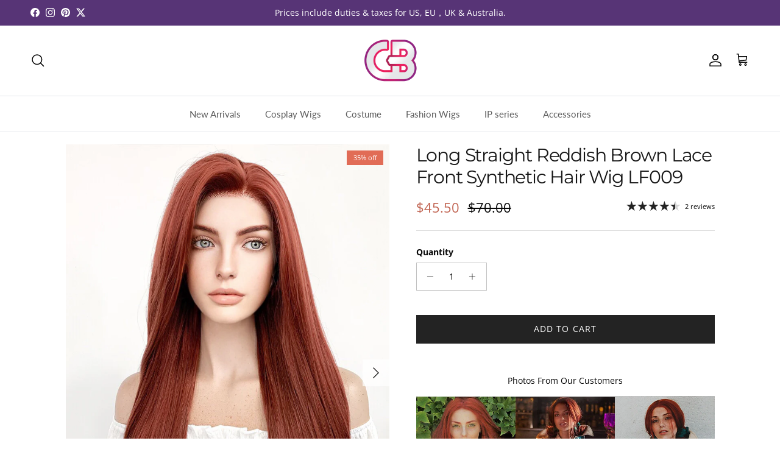

--- FILE ---
content_type: text/html; charset=utf-8
request_url: https://www.cosplaybuzz.com/collections/long-straight-wigs/products/lf009
body_size: 73566
content:
<!doctype html>
<html class="no-js" lang="en" dir="ltr">
<head><meta charset="utf-8">
<meta name="viewport" content="width=device-width,initial-scale=1">
<title>Long Straight Reddish Brown Lace Front Synthetic Hair Wig LF009 &ndash; CosplayBuzz</title><link rel="canonical" href="https://www.cosplaybuzz.com/products/lf009"><link rel="icon" href="//www.cosplaybuzz.com/cdn/shop/files/CB_LOGO.png?crop=center&height=48&v=1613539798&width=48" type="image/png">
  <link rel="apple-touch-icon" href="//www.cosplaybuzz.com/cdn/shop/files/CB_LOGO.png?crop=center&height=180&v=1613539798&width=180"><meta name="description" content="Photos From Our Customers Product: Style Code: LF009Color: Reddish BrownCap Size: Head Circumference about 22.5&quot; - 23&quot;Length: About 24&quot;Wig Type: Lace FrontLace Type: Durable Swiss Lace in Nude Color (1.5 inches)Parting: Any DirectionMaterial: Synthetic FiberHeat Resistant: 150C Heat Resistant Remarks:- The handling tim"><meta property="og:site_name" content="CosplayBuzz">
<meta property="og:url" content="https://www.cosplaybuzz.com/products/lf009">
<meta property="og:title" content="Long Straight Reddish Brown Lace Front Synthetic Hair Wig LF009">
<meta property="og:type" content="product">
<meta property="og:description" content="Photos From Our Customers Product: Style Code: LF009Color: Reddish BrownCap Size: Head Circumference about 22.5&quot; - 23&quot;Length: About 24&quot;Wig Type: Lace FrontLace Type: Durable Swiss Lace in Nude Color (1.5 inches)Parting: Any DirectionMaterial: Synthetic FiberHeat Resistant: 150C Heat Resistant Remarks:- The handling tim"><meta property="og:image" content="http://www.cosplaybuzz.com/cdn/shop/products/CB_LF009_1.jpg?crop=center&height=1200&v=1751422172&width=1200">
  <meta property="og:image:secure_url" content="https://www.cosplaybuzz.com/cdn/shop/products/CB_LF009_1.jpg?crop=center&height=1200&v=1751422172&width=1200">
  <meta property="og:image:width" content="800">
  <meta property="og:image:height" content="1100"><meta property="og:price:amount" content="45.50">
  <meta property="og:price:currency" content="USD"><meta name="twitter:site" content="@cosplaybuzz"><meta name="twitter:card" content="summary_large_image">
<meta name="twitter:title" content="Long Straight Reddish Brown Lace Front Synthetic Hair Wig LF009">
<meta name="twitter:description" content="Photos From Our Customers Product: Style Code: LF009Color: Reddish BrownCap Size: Head Circumference about 22.5&quot; - 23&quot;Length: About 24&quot;Wig Type: Lace FrontLace Type: Durable Swiss Lace in Nude Color (1.5 inches)Parting: Any DirectionMaterial: Synthetic FiberHeat Resistant: 150C Heat Resistant Remarks:- The handling tim">
<style>@font-face {
  font-family: "Open Sans";
  font-weight: 400;
  font-style: normal;
  font-display: fallback;
  src: url("//www.cosplaybuzz.com/cdn/fonts/open_sans/opensans_n4.c32e4d4eca5273f6d4ee95ddf54b5bbb75fc9b61.woff2") format("woff2"),
       url("//www.cosplaybuzz.com/cdn/fonts/open_sans/opensans_n4.5f3406f8d94162b37bfa232b486ac93ee892406d.woff") format("woff");
}
@font-face {
  font-family: "Open Sans";
  font-weight: 700;
  font-style: normal;
  font-display: fallback;
  src: url("//www.cosplaybuzz.com/cdn/fonts/open_sans/opensans_n7.a9393be1574ea8606c68f4441806b2711d0d13e4.woff2") format("woff2"),
       url("//www.cosplaybuzz.com/cdn/fonts/open_sans/opensans_n7.7b8af34a6ebf52beb1a4c1d8c73ad6910ec2e553.woff") format("woff");
}
@font-face {
  font-family: "Open Sans";
  font-weight: 500;
  font-style: normal;
  font-display: fallback;
  src: url("//www.cosplaybuzz.com/cdn/fonts/open_sans/opensans_n5.500dcf21ddee5bc5855ad3a20394d3bc363c217c.woff2") format("woff2"),
       url("//www.cosplaybuzz.com/cdn/fonts/open_sans/opensans_n5.af1a06d824dccfb4d400ba874ef19176651ec834.woff") format("woff");
}
@font-face {
  font-family: "Open Sans";
  font-weight: 400;
  font-style: italic;
  font-display: fallback;
  src: url("//www.cosplaybuzz.com/cdn/fonts/open_sans/opensans_i4.6f1d45f7a46916cc95c694aab32ecbf7509cbf33.woff2") format("woff2"),
       url("//www.cosplaybuzz.com/cdn/fonts/open_sans/opensans_i4.4efaa52d5a57aa9a57c1556cc2b7465d18839daa.woff") format("woff");
}
@font-face {
  font-family: "Open Sans";
  font-weight: 700;
  font-style: italic;
  font-display: fallback;
  src: url("//www.cosplaybuzz.com/cdn/fonts/open_sans/opensans_i7.916ced2e2ce15f7fcd95d196601a15e7b89ee9a4.woff2") format("woff2"),
       url("//www.cosplaybuzz.com/cdn/fonts/open_sans/opensans_i7.99a9cff8c86ea65461de497ade3d515a98f8b32a.woff") format("woff");
}
@font-face {
  font-family: Montserrat;
  font-weight: 400;
  font-style: normal;
  font-display: fallback;
  src: url("//www.cosplaybuzz.com/cdn/fonts/montserrat/montserrat_n4.81949fa0ac9fd2021e16436151e8eaa539321637.woff2") format("woff2"),
       url("//www.cosplaybuzz.com/cdn/fonts/montserrat/montserrat_n4.a6c632ca7b62da89c3594789ba828388aac693fe.woff") format("woff");
}
@font-face {
  font-family: Jost;
  font-weight: 700;
  font-style: normal;
  font-display: fallback;
  src: url("//www.cosplaybuzz.com/cdn/fonts/jost/jost_n7.921dc18c13fa0b0c94c5e2517ffe06139c3615a3.woff2") format("woff2"),
       url("//www.cosplaybuzz.com/cdn/fonts/jost/jost_n7.cbfc16c98c1e195f46c536e775e4e959c5f2f22b.woff") format("woff");
}
@font-face {
  font-family: Lato;
  font-weight: 400;
  font-style: normal;
  font-display: fallback;
  src: url("//www.cosplaybuzz.com/cdn/fonts/lato/lato_n4.c3b93d431f0091c8be23185e15c9d1fee1e971c5.woff2") format("woff2"),
       url("//www.cosplaybuzz.com/cdn/fonts/lato/lato_n4.d5c00c781efb195594fd2fd4ad04f7882949e327.woff") format("woff");
}
@font-face {
  font-family: Lato;
  font-weight: 600;
  font-style: normal;
  font-display: fallback;
  src: url("//www.cosplaybuzz.com/cdn/fonts/lato/lato_n6.38d0e3b23b74a60f769c51d1df73fac96c580d59.woff2") format("woff2"),
       url("//www.cosplaybuzz.com/cdn/fonts/lato/lato_n6.3365366161bdcc36a3f97cfbb23954d8c4bf4079.woff") format("woff");
}
:root {
  --page-container-width:          1600px;
  --reading-container-width:       720px;
  --divider-opacity:               0.14;
  --gutter-large:                  30px;
  --gutter-desktop:                10px;
  --gutter-mobile:                 5px;
  --section-padding:               20px;
  --larger-section-padding:        30px;
  --larger-section-padding-mobile: 25px;
  --largest-section-padding:       50px;
  --aos-animate-duration:          0.6s;

  --base-font-family:              "Open Sans", sans-serif;
  --base-font-weight:              400;
  --base-font-style:               normal;
  --heading-font-family:           Montserrat, sans-serif;
  --heading-font-weight:           400;
  --heading-font-style:            normal;
  --heading-font-letter-spacing:   -0.04em;
  --logo-font-family:              Jost, sans-serif;
  --logo-font-weight:              700;
  --logo-font-style:               normal;
  --nav-font-family:               Lato, sans-serif;
  --nav-font-weight:               400;
  --nav-font-style:                normal;

  --base-text-size:14px;
  --base-line-height:              1.6;
  --input-text-size:16px;
  --smaller-text-size-1:11px;
  --smaller-text-size-2:14px;
  --smaller-text-size-3:11px;
  --smaller-text-size-4:10px;
  --larger-text-size:30px;
  --super-large-text-size:53px;
  --super-large-mobile-text-size:24px;
  --larger-mobile-text-size:24px;
  --logo-text-size:24px;--btn-letter-spacing: 0.08em;
    --btn-text-transform: uppercase;
    --button-text-size: 12px;
    --quickbuy-button-text-size: 12;
    --small-feature-link-font-size: 0.75em;
    --input-btn-padding-top: 1.2em;
    --input-btn-padding-bottom: 1.2em;--heading-text-transform:none;
  --nav-text-size:                      15px;
  --mobile-menu-font-weight:            inherit;

  --body-bg-color:                      255 255 255;
  --bg-color:                           255 255 255;
  --body-text-color:                    7 7 7;
  --text-color:                         7 7 7;

  --header-text-col:                    #000000;--header-text-hover-col:             var(--main-nav-link-hover-col);--header-bg-col:                     #ffffff;
  --heading-color:                     23 23 23;
  --body-heading-color:                23 23 23;
  --heading-divider-col:               #dfe3e8;

  --logo-col:                          #171717;
  --main-nav-bg:                       #ffffff;
  --main-nav-link-col:                 #5c5c5c;
  --main-nav-link-hover-col:           #c16452;
  --main-nav-link-featured-col:        #b61d0f;

  --link-color:                        92 92 92;
  --body-link-color:                   92 92 92;

  --btn-bg-color:                        35 35 35;
  --btn-bg-hover-color:                  92 92 92;
  --btn-border-color:                    35 35 35;
  --btn-border-hover-color:              92 92 92;
  --btn-text-color:                      255 255 255;
  --btn-text-hover-color:                255 255 255;--btn-alt-bg-color:                    255 255 255;
  --btn-alt-text-color:                  35 35 35;
  --btn-alt-border-color:                35 35 35;
  --btn-alt-border-hover-color:          35 35 35;--btn-ter-bg-color:                    235 235 235;
  --btn-ter-text-color:                  0 0 0;
  --btn-ter-bg-hover-color:              35 35 35;
  --btn-ter-text-hover-color:            255 255 255;--btn-border-radius: 0;
    --btn-inspired-border-radius: 0;--color-scheme-default:                             #ffffff;
  --color-scheme-default-color:                       255 255 255;
  --color-scheme-default-text-color:                  7 7 7;
  --color-scheme-default-head-color:                  23 23 23;
  --color-scheme-default-link-color:                  92 92 92;
  --color-scheme-default-btn-text-color:              255 255 255;
  --color-scheme-default-btn-text-hover-color:        255 255 255;
  --color-scheme-default-btn-bg-color:                35 35 35;
  --color-scheme-default-btn-bg-hover-color:          92 92 92;
  --color-scheme-default-btn-border-color:            35 35 35;
  --color-scheme-default-btn-border-hover-color:      92 92 92;
  --color-scheme-default-btn-alt-text-color:          35 35 35;
  --color-scheme-default-btn-alt-bg-color:            255 255 255;
  --color-scheme-default-btn-alt-border-color:        35 35 35;
  --color-scheme-default-btn-alt-border-hover-color:  35 35 35;

  --color-scheme-1:                             #fcfaf3;
  --color-scheme-1-color:                       252 250 243;
  --color-scheme-1-text-color:                  92 92 92;
  --color-scheme-1-head-color:                  23 23 23;
  --color-scheme-1-link-color:                  193 100 82;
  --color-scheme-1-btn-text-color:              255 255 255;
  --color-scheme-1-btn-text-hover-color:        255 255 255;
  --color-scheme-1-btn-bg-color:                35 35 35;
  --color-scheme-1-btn-bg-hover-color:          0 0 0;
  --color-scheme-1-btn-border-color:            35 35 35;
  --color-scheme-1-btn-border-hover-color:      0 0 0;
  --color-scheme-1-btn-alt-text-color:          35 35 35;
  --color-scheme-1-btn-alt-bg-color:            255 255 255;
  --color-scheme-1-btn-alt-border-color:        35 35 35;
  --color-scheme-1-btn-alt-border-hover-color:  35 35 35;

  --color-scheme-2:                             #faf2e6;
  --color-scheme-2-color:                       250 242 230;
  --color-scheme-2-text-color:                  92 92 92;
  --color-scheme-2-head-color:                  23 23 23;
  --color-scheme-2-link-color:                  193 100 82;
  --color-scheme-2-btn-text-color:              255 255 255;
  --color-scheme-2-btn-text-hover-color:        255 255 255;
  --color-scheme-2-btn-bg-color:                35 35 35;
  --color-scheme-2-btn-bg-hover-color:          92 92 92;
  --color-scheme-2-btn-border-color:            35 35 35;
  --color-scheme-2-btn-border-hover-color:      92 92 92;
  --color-scheme-2-btn-alt-text-color:          35 35 35;
  --color-scheme-2-btn-alt-bg-color:            255 255 255;
  --color-scheme-2-btn-alt-border-color:        35 35 35;
  --color-scheme-2-btn-alt-border-hover-color:  35 35 35;

  /* Shop Pay payment terms */
  --payment-terms-background-color:    #ffffff;--quickbuy-bg: 255 255 255;--body-input-background-color:       rgb(var(--body-bg-color));
  --input-background-color:            rgb(var(--body-bg-color));
  --body-input-text-color:             var(--body-text-color);
  --input-text-color:                  var(--body-text-color);
  --body-input-border-color:           rgb(193, 193, 193);
  --input-border-color:                rgb(193, 193, 193);
  --input-border-color-hover:          rgb(119, 119, 119);
  --input-border-color-active:         rgb(7, 7, 7);

  --swatch-cross-svg:                  url("data:image/svg+xml,%3Csvg xmlns='http://www.w3.org/2000/svg' width='240' height='240' viewBox='0 0 24 24' fill='none' stroke='rgb(193, 193, 193)' stroke-width='0.09' preserveAspectRatio='none' %3E%3Cline x1='24' y1='0' x2='0' y2='24'%3E%3C/line%3E%3C/svg%3E");
  --swatch-cross-hover:                url("data:image/svg+xml,%3Csvg xmlns='http://www.w3.org/2000/svg' width='240' height='240' viewBox='0 0 24 24' fill='none' stroke='rgb(119, 119, 119)' stroke-width='0.09' preserveAspectRatio='none' %3E%3Cline x1='24' y1='0' x2='0' y2='24'%3E%3C/line%3E%3C/svg%3E");
  --swatch-cross-active:               url("data:image/svg+xml,%3Csvg xmlns='http://www.w3.org/2000/svg' width='240' height='240' viewBox='0 0 24 24' fill='none' stroke='rgb(7, 7, 7)' stroke-width='0.09' preserveAspectRatio='none' %3E%3Cline x1='24' y1='0' x2='0' y2='24'%3E%3C/line%3E%3C/svg%3E");

  --footer-divider-col:                #ffffff;
  --footer-text-col:                   255 255 255;
  --footer-heading-col:                255 255 255;
  --footer-bg-col:                     87 52 118;--product-label-overlay-justify: flex-start;--product-label-overlay-align: flex-end;--product-label-overlay-reduction-text:   #ffffff;
  --product-label-overlay-reduction-bg:     #e16c56;
  --product-label-overlay-reduction-text-weight: inherit;
  --product-label-overlay-stock-text:       #ffffff;
  --product-label-overlay-stock-bg:         #09728c;
  --product-label-overlay-new-text:         #ffffff;
  --product-label-overlay-new-bg:           #c16452;
  --product-label-overlay-meta-text:        #ffffff;
  --product-label-overlay-meta-bg:          #bd2585;
  --product-label-sale-text:                #c16452;
  --product-label-sold-text:                #171717;
  --product-label-preorder-text:            #3ea36a;

  --product-block-crop-align:               center;

  
  --product-block-price-align:              center;
  --product-block-price-item-margin-start:  .25rem;
  --product-block-price-item-margin-end:    .25rem;
  

  

  --collection-block-image-position:   center center;

  --swatch-picker-image-size:          60px;
  --swatch-crop-align:                 center center;

  --image-overlay-text-color:          255 255 255;--image-overlay-bg:                  rgba(0, 0, 0, 0.12);
  --image-overlay-shadow-start:        rgb(0 0 0 / 0.16);
  --image-overlay-box-opacity:         0.88;--product-inventory-ok-box-color:            rgba(0,0,0,0);
  --product-inventory-ok-text-color:           #232323;
  --product-inventory-ok-icon-box-fill-color:  none;
  --product-inventory-low-box-color:           rgba(0,0,0,0);
  --product-inventory-low-text-color:          #232323;
  --product-inventory-low-icon-box-fill-color: none;
  --product-inventory-low-text-color-channels: 35, 35, 35;
  --product-inventory-ok-text-color-channels:  35, 35, 35;

  --rating-star-color: 35 35 35;--overlay-align-left: start;
    --overlay-align-right: end;}html[dir=rtl] {
  --overlay-right-text-m-left: 0;
  --overlay-right-text-m-right: auto;
  --overlay-left-shadow-left-left: 15%;
  --overlay-left-shadow-left-right: -50%;
  --overlay-left-shadow-right-left: -85%;
  --overlay-left-shadow-right-right: 0;
}.image-overlay--bg-box .text-overlay .text-overlay__text {
    --image-overlay-box-bg: 255 255 255;
    --heading-color: var(--body-heading-color);
    --text-color: var(--body-text-color);
    --link-color: var(--body-link-color);
  }::selection {
    background: rgb(var(--body-heading-color));
    color: rgb(var(--body-bg-color));
  }
  ::-moz-selection {
    background: rgb(var(--body-heading-color));
    color: rgb(var(--body-bg-color));
  }.use-color-scheme--default {
  --product-label-sale-text:           #c16452;
  --product-label-sold-text:           #171717;
  --product-label-preorder-text:       #3ea36a;
  --input-background-color:            rgb(var(--body-bg-color));
  --input-text-color:                  var(--body-input-text-color);
  --input-border-color:                rgb(193, 193, 193);
  --input-border-color-hover:          rgb(119, 119, 119);
  --input-border-color-active:         rgb(7, 7, 7);
}</style>

  <link href="//www.cosplaybuzz.com/cdn/shop/t/30/assets/main.css?v=176498166173679921171757487315" rel="stylesheet" type="text/css" media="all" />
<link rel="preload" as="font" href="//www.cosplaybuzz.com/cdn/fonts/open_sans/opensans_n4.c32e4d4eca5273f6d4ee95ddf54b5bbb75fc9b61.woff2" type="font/woff2" crossorigin><link rel="preload" as="font" href="//www.cosplaybuzz.com/cdn/fonts/montserrat/montserrat_n4.81949fa0ac9fd2021e16436151e8eaa539321637.woff2" type="font/woff2" crossorigin><script type="a0c1b0e6b6ed56c481b87382-text/javascript">
    document.documentElement.className = document.documentElement.className.replace('no-js', 'js');

    window.theme = {
      info: {
        name: 'Symmetry',
        version: '8.0.0'
      },
      device: {
        hasTouch: window.matchMedia('(any-pointer: coarse)').matches,
        hasHover: window.matchMedia('(hover: hover)').matches
      },
      mediaQueries: {
        md: '(min-width: 768px)',
        productMediaCarouselBreak: '(min-width: 1041px)'
      },
      routes: {
        base: 'https://www.cosplaybuzz.com',
        cart: '/cart',
        cartAdd: '/cart/add.js',
        cartUpdate: '/cart/update.js',
        predictiveSearch: '/search/suggest'
      },
      strings: {
        cartTermsConfirmation: "You must agree to the terms and conditions before continuing.",
        cartItemsQuantityError: "You can only add [QUANTITY] of this item to your cart.",
        generalSearchViewAll: "View all search results",
        noStock: "Sold out",
        noVariant: "Unavailable",
        productsProductChooseA: "Choose a",
        generalSearchPages: "Pages",
        generalSearchNoResultsWithoutTerms: "Sorry, we couldnʼt find any results",
        shippingCalculator: {
          singleRate: "There is one shipping rate for this destination:",
          multipleRates: "There are multiple shipping rates for this destination:",
          noRates: "We do not ship to this destination."
        },
        regularPrice: "Regular price",
        salePrice: "Sale price"
      },
      settings: {
        moneyWithCurrencyFormat: "\u003cspan class=money\u003e${{amount}} USD\u003c\/span\u003e",
        cartType: "page",
        afterAddToCart: "page",
        quickbuyStyle: "off",
        externalLinksNewTab: true,
        internalLinksSmoothScroll: true
      }
    }

    theme.inlineNavigationCheck = function() {
      var pageHeader = document.querySelector('.pageheader'),
          inlineNavContainer = pageHeader.querySelector('.logo-area__left__inner'),
          inlineNav = inlineNavContainer.querySelector('.navigation--left');
      if (inlineNav && getComputedStyle(inlineNav).display != 'none') {
        var inlineMenuCentered = document.querySelector('.pageheader--layout-inline-menu-center'),
            logoContainer = document.querySelector('.logo-area__middle__inner');
        if(inlineMenuCentered) {
          var rightWidth = document.querySelector('.logo-area__right__inner').clientWidth,
              middleWidth = logoContainer.clientWidth,
              logoArea = document.querySelector('.logo-area'),
              computedLogoAreaStyle = getComputedStyle(logoArea),
              logoAreaInnerWidth = logoArea.clientWidth - Math.ceil(parseFloat(computedLogoAreaStyle.paddingLeft)) - Math.ceil(parseFloat(computedLogoAreaStyle.paddingRight)),
              availableNavWidth = logoAreaInnerWidth - Math.max(rightWidth, middleWidth) * 2 - 40;
          inlineNavContainer.style.maxWidth = availableNavWidth + 'px';
        }

        var firstInlineNavLink = inlineNav.querySelector('.navigation__item:first-child'),
            lastInlineNavLink = inlineNav.querySelector('.navigation__item:last-child');
        if (lastInlineNavLink) {
          var inlineNavWidth = null;
          if(document.querySelector('html[dir=rtl]')) {
            inlineNavWidth = firstInlineNavLink.offsetLeft - lastInlineNavLink.offsetLeft + firstInlineNavLink.offsetWidth;
          } else {
            inlineNavWidth = lastInlineNavLink.offsetLeft - firstInlineNavLink.offsetLeft + lastInlineNavLink.offsetWidth;
          }
          if (inlineNavContainer.offsetWidth >= inlineNavWidth) {
            pageHeader.classList.add('pageheader--layout-inline-permitted');
            var tallLogo = logoContainer.clientHeight > lastInlineNavLink.clientHeight + 20;
            if (tallLogo) {
              inlineNav.classList.add('navigation--tight-underline');
            } else {
              inlineNav.classList.remove('navigation--tight-underline');
            }
          } else {
            pageHeader.classList.remove('pageheader--layout-inline-permitted');
          }
        }
      }
    };

    theme.setInitialHeaderHeightProperty = () => {
      const section = document.querySelector('.section-header');
      if (section) {
        document.documentElement.style.setProperty('--theme-header-height', Math.ceil(section.clientHeight) + 'px');
      }
    };
  </script>

  <script src="//www.cosplaybuzz.com/cdn/shop/t/30/assets/main.js?v=150891663519462644191750300967" defer type="a0c1b0e6b6ed56c481b87382-text/javascript"></script>
    <script src="//www.cosplaybuzz.com/cdn/shop/t/30/assets/animate-on-scroll.js?v=15249566486942820451750300966" defer type="a0c1b0e6b6ed56c481b87382-text/javascript"></script>
    <link href="//www.cosplaybuzz.com/cdn/shop/t/30/assets/animate-on-scroll.css?v=135962721104954213331750300966" rel="stylesheet" type="text/css" media="all" />
  

  <script type="a0c1b0e6b6ed56c481b87382-text/javascript">window.performance && window.performance.mark && window.performance.mark('shopify.content_for_header.start');</script><meta name="google-site-verification" content="lQnQbqWHZMkoOETSNdMxhrpX-6k499GlFlWLiEeRPi4">
<meta id="shopify-digital-wallet" name="shopify-digital-wallet" content="/2655339/digital_wallets/dialog">
<meta name="shopify-checkout-api-token" content="c3b5dc0bcff7a68372a36ef91b2d42fd">
<meta id="in-context-paypal-metadata" data-shop-id="2655339" data-venmo-supported="false" data-environment="production" data-locale="en_US" data-paypal-v4="true" data-currency="USD">
<link rel="alternate" type="application/json+oembed" href="https://www.cosplaybuzz.com/products/lf009.oembed">
<script async="async" src="/checkouts/internal/preloads.js?locale=en-US" type="a0c1b0e6b6ed56c481b87382-text/javascript"></script>
<script id="shopify-features" type="application/json">{"accessToken":"c3b5dc0bcff7a68372a36ef91b2d42fd","betas":["rich-media-storefront-analytics"],"domain":"www.cosplaybuzz.com","predictiveSearch":true,"shopId":2655339,"locale":"en"}</script>
<script type="a0c1b0e6b6ed56c481b87382-text/javascript">var Shopify = Shopify || {};
Shopify.shop = "cosplay-buzz.myshopify.com";
Shopify.locale = "en";
Shopify.currency = {"active":"USD","rate":"1.0"};
Shopify.country = "US";
Shopify.theme = {"name":"Symmetry_v8","id":131636428871,"schema_name":"Symmetry","schema_version":"8.0.0","theme_store_id":568,"role":"main"};
Shopify.theme.handle = "null";
Shopify.theme.style = {"id":null,"handle":null};
Shopify.cdnHost = "www.cosplaybuzz.com/cdn";
Shopify.routes = Shopify.routes || {};
Shopify.routes.root = "/";</script>
<script type="a0c1b0e6b6ed56c481b87382-module">!function(o){(o.Shopify=o.Shopify||{}).modules=!0}(window);</script>
<script type="a0c1b0e6b6ed56c481b87382-text/javascript">!function(o){function n(){var o=[];function n(){o.push(Array.prototype.slice.apply(arguments))}return n.q=o,n}var t=o.Shopify=o.Shopify||{};t.loadFeatures=n(),t.autoloadFeatures=n()}(window);</script>
<script id="shop-js-analytics" type="application/json">{"pageType":"product"}</script>
<script defer="defer" async type="a0c1b0e6b6ed56c481b87382-module" src="//www.cosplaybuzz.com/cdn/shopifycloud/shop-js/modules/v2/client.init-shop-cart-sync_IZsNAliE.en.esm.js"></script>
<script defer="defer" async type="a0c1b0e6b6ed56c481b87382-module" src="//www.cosplaybuzz.com/cdn/shopifycloud/shop-js/modules/v2/chunk.common_0OUaOowp.esm.js"></script>
<script type="a0c1b0e6b6ed56c481b87382-module">
  await import("//www.cosplaybuzz.com/cdn/shopifycloud/shop-js/modules/v2/client.init-shop-cart-sync_IZsNAliE.en.esm.js");
await import("//www.cosplaybuzz.com/cdn/shopifycloud/shop-js/modules/v2/chunk.common_0OUaOowp.esm.js");

  window.Shopify.SignInWithShop?.initShopCartSync?.({"fedCMEnabled":true,"windoidEnabled":true});

</script>
<script type="a0c1b0e6b6ed56c481b87382-text/javascript">(function() {
  var isLoaded = false;
  function asyncLoad() {
    if (isLoaded) return;
    isLoaded = true;
    var urls = ["https:\/\/d23vcg4goqd90x.cloudfront.net\/load-custom-forms.min.js?shop=cosplay-buzz.myshopify.com","https:\/\/chimpstatic.com\/mcjs-connected\/js\/users\/334db7469fd1981250c476080\/f21278ffe67b0ca1df02e6fb2.js?shop=cosplay-buzz.myshopify.com","https:\/\/api.fastbundle.co\/scripts\/src.js?shop=cosplay-buzz.myshopify.com","https:\/\/api.fastbundle.co\/scripts\/script_tag.js?shop=cosplay-buzz.myshopify.com","https:\/\/cloudsearch-1f874.kxcdn.com\/shopify.js?srp=\/a\/search\u0026filtersEnabled=1\u0026appEmbedOnly=1\u0026shop=cosplay-buzz.myshopify.com"];
    for (var i = 0; i < urls.length; i++) {
      var s = document.createElement('script');
      s.type = 'text/javascript';
      s.async = true;
      s.src = urls[i];
      var x = document.getElementsByTagName('script')[0];
      x.parentNode.insertBefore(s, x);
    }
  };
  if(window.attachEvent) {
    window.attachEvent('onload', asyncLoad);
  } else {
    window.addEventListener('load', asyncLoad, false);
  }
})();</script>
<script id="__st" type="a0c1b0e6b6ed56c481b87382-text/javascript">var __st={"a":2655339,"offset":-28800,"reqid":"e5093c63-fabb-4fcc-9e43-99f6ce43d2f9-1768399101","pageurl":"www.cosplaybuzz.com\/collections\/long-straight-wigs\/products\/lf009","u":"d7ae2499e2d5","p":"product","rtyp":"product","rid":5395981185};</script>
<script type="a0c1b0e6b6ed56c481b87382-text/javascript">window.ShopifyPaypalV4VisibilityTracking = true;</script>
<script id="form-persister" type="a0c1b0e6b6ed56c481b87382-text/javascript">!function(){'use strict';const t='contact',e='new_comment',n=[[t,t],['blogs',e],['comments',e],[t,'customer']],o='password',r='form_key',c=['recaptcha-v3-token','g-recaptcha-response','h-captcha-response',o],s=()=>{try{return window.sessionStorage}catch{return}},i='__shopify_v',u=t=>t.elements[r],a=function(){const t=[...n].map((([t,e])=>`form[action*='/${t}']:not([data-nocaptcha='true']) input[name='form_type'][value='${e}']`)).join(',');var e;return e=t,()=>e?[...document.querySelectorAll(e)].map((t=>t.form)):[]}();function m(t){const e=u(t);a().includes(t)&&(!e||!e.value)&&function(t){try{if(!s())return;!function(t){const e=s();if(!e)return;const n=u(t);if(!n)return;const o=n.value;o&&e.removeItem(o)}(t);const e=Array.from(Array(32),(()=>Math.random().toString(36)[2])).join('');!function(t,e){u(t)||t.append(Object.assign(document.createElement('input'),{type:'hidden',name:r})),t.elements[r].value=e}(t,e),function(t,e){const n=s();if(!n)return;const r=[...t.querySelectorAll(`input[type='${o}']`)].map((({name:t})=>t)),u=[...c,...r],a={};for(const[o,c]of new FormData(t).entries())u.includes(o)||(a[o]=c);n.setItem(e,JSON.stringify({[i]:1,action:t.action,data:a}))}(t,e)}catch(e){console.error('failed to persist form',e)}}(t)}const f=t=>{if('true'===t.dataset.persistBound)return;const e=function(t,e){const n=function(t){return'function'==typeof t.submit?t.submit:HTMLFormElement.prototype.submit}(t).bind(t);return function(){let t;return()=>{t||(t=!0,(()=>{try{e(),n()}catch(t){(t=>{console.error('form submit failed',t)})(t)}})(),setTimeout((()=>t=!1),250))}}()}(t,(()=>{m(t)}));!function(t,e){if('function'==typeof t.submit&&'function'==typeof e)try{t.submit=e}catch{}}(t,e),t.addEventListener('submit',(t=>{t.preventDefault(),e()})),t.dataset.persistBound='true'};!function(){function t(t){const e=(t=>{const e=t.target;return e instanceof HTMLFormElement?e:e&&e.form})(t);e&&m(e)}document.addEventListener('submit',t),document.addEventListener('DOMContentLoaded',(()=>{const e=a();for(const t of e)f(t);var n;n=document.body,new window.MutationObserver((t=>{for(const e of t)if('childList'===e.type&&e.addedNodes.length)for(const t of e.addedNodes)1===t.nodeType&&'FORM'===t.tagName&&a().includes(t)&&f(t)})).observe(n,{childList:!0,subtree:!0,attributes:!1}),document.removeEventListener('submit',t)}))}()}();</script>
<script integrity="sha256-4kQ18oKyAcykRKYeNunJcIwy7WH5gtpwJnB7kiuLZ1E=" data-source-attribution="shopify.loadfeatures" defer="defer" src="//www.cosplaybuzz.com/cdn/shopifycloud/storefront/assets/storefront/load_feature-a0a9edcb.js" crossorigin="anonymous" type="a0c1b0e6b6ed56c481b87382-text/javascript"></script>
<script data-source-attribution="shopify.dynamic_checkout.dynamic.init" type="a0c1b0e6b6ed56c481b87382-text/javascript">var Shopify=Shopify||{};Shopify.PaymentButton=Shopify.PaymentButton||{isStorefrontPortableWallets:!0,init:function(){window.Shopify.PaymentButton.init=function(){};var t=document.createElement("script");t.src="https://www.cosplaybuzz.com/cdn/shopifycloud/portable-wallets/latest/portable-wallets.en.js",t.type="module",document.head.appendChild(t)}};
</script>
<script data-source-attribution="shopify.dynamic_checkout.buyer_consent" type="a0c1b0e6b6ed56c481b87382-text/javascript">
  function portableWalletsHideBuyerConsent(e){var t=document.getElementById("shopify-buyer-consent"),n=document.getElementById("shopify-subscription-policy-button");t&&n&&(t.classList.add("hidden"),t.setAttribute("aria-hidden","true"),n.removeEventListener("click",e))}function portableWalletsShowBuyerConsent(e){var t=document.getElementById("shopify-buyer-consent"),n=document.getElementById("shopify-subscription-policy-button");t&&n&&(t.classList.remove("hidden"),t.removeAttribute("aria-hidden"),n.addEventListener("click",e))}window.Shopify?.PaymentButton&&(window.Shopify.PaymentButton.hideBuyerConsent=portableWalletsHideBuyerConsent,window.Shopify.PaymentButton.showBuyerConsent=portableWalletsShowBuyerConsent);
</script>
<script data-source-attribution="shopify.dynamic_checkout.cart.bootstrap" type="a0c1b0e6b6ed56c481b87382-text/javascript">document.addEventListener("DOMContentLoaded",(function(){function t(){return document.querySelector("shopify-accelerated-checkout-cart, shopify-accelerated-checkout")}if(t())Shopify.PaymentButton.init();else{new MutationObserver((function(e,n){t()&&(Shopify.PaymentButton.init(),n.disconnect())})).observe(document.body,{childList:!0,subtree:!0})}}));
</script>
<link id="shopify-accelerated-checkout-styles" rel="stylesheet" media="screen" href="https://www.cosplaybuzz.com/cdn/shopifycloud/portable-wallets/latest/accelerated-checkout-backwards-compat.css" crossorigin="anonymous">
<style id="shopify-accelerated-checkout-cart">
        #shopify-buyer-consent {
  margin-top: 1em;
  display: inline-block;
  width: 100%;
}

#shopify-buyer-consent.hidden {
  display: none;
}

#shopify-subscription-policy-button {
  background: none;
  border: none;
  padding: 0;
  text-decoration: underline;
  font-size: inherit;
  cursor: pointer;
}

#shopify-subscription-policy-button::before {
  box-shadow: none;
}

      </style>
<script id="sections-script" data-sections="footer" defer="defer" src="//www.cosplaybuzz.com/cdn/shop/t/30/compiled_assets/scripts.js?10876" type="a0c1b0e6b6ed56c481b87382-text/javascript"></script>
<script type="a0c1b0e6b6ed56c481b87382-text/javascript">window.performance && window.performance.mark && window.performance.mark('shopify.content_for_header.end');</script>
<!-- CC Custom Head Start --><!-- CC Custom Head End --><!-- BEGIN app block: shopify://apps/judge-me-reviews/blocks/judgeme_core/61ccd3b1-a9f2-4160-9fe9-4fec8413e5d8 --><!-- Start of Judge.me Core -->






<link rel="dns-prefetch" href="https://cdnwidget.judge.me">
<link rel="dns-prefetch" href="https://cdn.judge.me">
<link rel="dns-prefetch" href="https://cdn1.judge.me">
<link rel="dns-prefetch" href="https://api.judge.me">

<script data-cfasync='false' class='jdgm-settings-script'>window.jdgmSettings={"pagination":5,"disable_web_reviews":false,"badge_no_review_text":"No reviews","badge_n_reviews_text":"{{ n }} review/reviews","badge_star_color":"#A450AC","hide_badge_preview_if_no_reviews":true,"badge_hide_text":false,"enforce_center_preview_badge":false,"widget_title":"Customer Reviews","widget_open_form_text":"Write a review","widget_close_form_text":"Cancel review","widget_refresh_page_text":"Refresh page","widget_summary_text":"Based on {{ number_of_reviews }} review/reviews","widget_no_review_text":"Be the first to write a review","widget_name_field_text":"Display name","widget_verified_name_field_text":"Verified Name (public)","widget_name_placeholder_text":"Display name","widget_required_field_error_text":"This field is required.","widget_email_field_text":"Email address","widget_verified_email_field_text":"Verified Email (private, can not be edited)","widget_email_placeholder_text":"Your email address","widget_email_field_error_text":"Please enter a valid email address.","widget_rating_field_text":"Rating","widget_review_title_field_text":"Review Title","widget_review_title_placeholder_text":"Give your review a title","widget_review_body_field_text":"Review content","widget_review_body_placeholder_text":"Start writing here...","widget_pictures_field_text":"Picture/Video (optional)","widget_submit_review_text":"Submit Review","widget_submit_verified_review_text":"Submit Verified Review","widget_submit_success_msg_with_auto_publish":"Thank you! Please refresh the page in a few moments to see your review. You can remove or edit your review by logging into \u003ca href='https://judge.me/login' target='_blank' rel='nofollow noopener'\u003eJudge.me\u003c/a\u003e","widget_submit_success_msg_no_auto_publish":"Thank you! Your review will be published as soon as it is approved by the shop admin. You can remove or edit your review by logging into \u003ca href='https://judge.me/login' target='_blank' rel='nofollow noopener'\u003eJudge.me\u003c/a\u003e","widget_show_default_reviews_out_of_total_text":"Showing {{ n_reviews_shown }} out of {{ n_reviews }} reviews.","widget_show_all_link_text":"Show all","widget_show_less_link_text":"Show less","widget_author_said_text":"{{ reviewer_name }} said:","widget_days_text":"{{ n }} days ago","widget_weeks_text":"{{ n }} week/weeks ago","widget_months_text":"{{ n }} month/months ago","widget_years_text":"{{ n }} year/years ago","widget_yesterday_text":"Yesterday","widget_today_text":"Today","widget_replied_text":"\u003e\u003e {{ shop_name }} replied:","widget_read_more_text":"Read more","widget_reviewer_name_as_initial":"last_initial","widget_rating_filter_color":"#aa93ac","widget_rating_filter_see_all_text":"See all reviews","widget_sorting_most_recent_text":"Most Recent","widget_sorting_highest_rating_text":"Highest Rating","widget_sorting_lowest_rating_text":"Lowest Rating","widget_sorting_with_pictures_text":"Only Pictures","widget_sorting_most_helpful_text":"Most Helpful","widget_open_question_form_text":"Ask a question","widget_reviews_subtab_text":"Reviews","widget_questions_subtab_text":"Questions","widget_question_label_text":"Question","widget_answer_label_text":"Answer","widget_question_placeholder_text":"Write your question here","widget_submit_question_text":"Submit Question","widget_question_submit_success_text":"Thank you for your question! We will notify you once it gets answered.","widget_star_color":"#A450AC","verified_badge_text":"Verified","verified_badge_bg_color":"#A450AC","verified_badge_text_color":"","verified_badge_placement":"left-of-reviewer-name","widget_review_max_height":4,"widget_hide_border":false,"widget_social_share":false,"widget_thumb":false,"widget_review_location_show":false,"widget_location_format":"country_iso_code","all_reviews_include_out_of_store_products":true,"all_reviews_out_of_store_text":"(out of store)","all_reviews_pagination":100,"all_reviews_product_name_prefix_text":"about","enable_review_pictures":true,"enable_question_anwser":true,"widget_theme":"leex","review_date_format":"mm/dd/yyyy","default_sort_method":"most-recent","widget_product_reviews_subtab_text":"Product Reviews","widget_shop_reviews_subtab_text":"Shop Reviews","widget_other_products_reviews_text":"Reviews for other products","widget_store_reviews_subtab_text":"Store reviews","widget_no_store_reviews_text":"This store hasn't received any reviews yet","widget_web_restriction_product_reviews_text":"This product hasn't received any reviews yet","widget_no_items_text":"No items found","widget_show_more_text":"Show more","widget_write_a_store_review_text":"Write a Store Review","widget_other_languages_heading":"Reviews in Other Languages","widget_translate_review_text":"Translate review to {{ language }}","widget_translating_review_text":"Translating...","widget_show_original_translation_text":"Show original ({{ language }})","widget_translate_review_failed_text":"Review couldn't be translated.","widget_translate_review_retry_text":"Retry","widget_translate_review_try_again_later_text":"Try again later","show_product_url_for_grouped_product":false,"widget_sorting_pictures_first_text":"Pictures First","show_pictures_on_all_rev_page_mobile":true,"show_pictures_on_all_rev_page_desktop":true,"floating_tab_hide_mobile_install_preference":false,"floating_tab_button_name":"★ Reviews","floating_tab_title":"Let customers speak for us","floating_tab_button_color":"","floating_tab_button_background_color":"","floating_tab_url":"","floating_tab_url_enabled":false,"floating_tab_tab_style":"text","all_reviews_text_badge_text":"Customers rate us {{ shop.metafields.judgeme.all_reviews_rating | round: 1 }}/5 based on {{ shop.metafields.judgeme.all_reviews_count }} reviews.","all_reviews_text_badge_text_branded_style":"{{ shop.metafields.judgeme.all_reviews_rating | round: 1 }} out of 5 stars based on {{ shop.metafields.judgeme.all_reviews_count }} reviews","is_all_reviews_text_badge_a_link":true,"show_stars_for_all_reviews_text_badge":true,"all_reviews_text_badge_url":"/pages/all-reviews","all_reviews_text_style":"text","all_reviews_text_color_style":"judgeme_brand_color","all_reviews_text_color":"#108474","all_reviews_text_show_jm_brand":true,"featured_carousel_show_header":true,"featured_carousel_title":"Let customers speak for us","testimonials_carousel_title":"Customers are saying","videos_carousel_title":"Real customer stories","cards_carousel_title":"Customers are saying","featured_carousel_count_text":"from {{ n }} reviews","featured_carousel_add_link_to_all_reviews_page":true,"featured_carousel_url":"/pages/all-reviews","featured_carousel_show_images":true,"featured_carousel_autoslide_interval":5,"featured_carousel_arrows_on_the_sides":true,"featured_carousel_height":250,"featured_carousel_width":80,"featured_carousel_image_size":70,"featured_carousel_image_height":300,"featured_carousel_arrow_color":"#eeeeee","verified_count_badge_style":"vintage","verified_count_badge_orientation":"horizontal","verified_count_badge_color_style":"judgeme_brand_color","verified_count_badge_color":"#108474","is_verified_count_badge_a_link":false,"verified_count_badge_url":"/pages/all-reviews","verified_count_badge_show_jm_brand":true,"widget_rating_preset_default":5,"widget_first_sub_tab":"product-reviews","widget_show_histogram":true,"widget_histogram_use_custom_color":true,"widget_pagination_use_custom_color":true,"widget_star_use_custom_color":true,"widget_verified_badge_use_custom_color":true,"widget_write_review_use_custom_color":false,"picture_reminder_submit_button":"Upload Pictures","enable_review_videos":true,"mute_video_by_default":true,"widget_sorting_videos_first_text":"Videos First","widget_review_pending_text":"Pending","featured_carousel_items_for_large_screen":3,"social_share_options_order":"Facebook,Twitter","remove_microdata_snippet":true,"disable_json_ld":false,"enable_json_ld_products":false,"preview_badge_show_question_text":false,"preview_badge_no_question_text":"No questions","preview_badge_n_question_text":"{{ number_of_questions }} question/questions","qa_badge_show_icon":false,"qa_badge_icon_color":"#A450AC","qa_badge_position":"same-row","remove_judgeme_branding":true,"widget_add_search_bar":true,"widget_search_bar_placeholder":"Search","widget_sorting_verified_only_text":"Verified only","featured_carousel_theme":"gallery","featured_carousel_show_rating":true,"featured_carousel_show_title":true,"featured_carousel_show_body":true,"featured_carousel_show_date":false,"featured_carousel_show_reviewer":true,"featured_carousel_show_product":false,"featured_carousel_header_background_color":"#108474","featured_carousel_header_text_color":"#ffffff","featured_carousel_name_product_separator":"reviewed","featured_carousel_full_star_background":"#108474","featured_carousel_empty_star_background":"#dadada","featured_carousel_vertical_theme_background":"#f9fafb","featured_carousel_verified_badge_enable":false,"featured_carousel_verified_badge_color":"false","featured_carousel_border_style":"round","featured_carousel_review_line_length_limit":3,"featured_carousel_more_reviews_button_text":"Read more reviews","featured_carousel_view_product_button_text":"View product","all_reviews_page_load_reviews_on":"scroll","all_reviews_page_load_more_text":"Load More Reviews","disable_fb_tab_reviews":false,"enable_ajax_cdn_cache":false,"widget_public_name_text":"displayed publicly like","default_reviewer_name":"John Smith","default_reviewer_name_has_non_latin":true,"widget_reviewer_anonymous":"Anonymous","medals_widget_title":"Judge.me Review Medals","medals_widget_background_color":"#f9fafb","medals_widget_position":"footer_all_pages","medals_widget_border_color":"#f9fafb","medals_widget_verified_text_position":"left","medals_widget_use_monochromatic_version":false,"medals_widget_elements_color":"#108474","show_reviewer_avatar":true,"widget_invalid_yt_video_url_error_text":"Not a YouTube video URL","widget_max_length_field_error_text":"Please enter no more than {0} characters.","widget_show_country_flag":false,"widget_show_collected_via_shop_app":true,"widget_verified_by_shop_badge_style":"light","widget_verified_by_shop_text":"Verified by Shop","widget_show_photo_gallery":false,"widget_load_with_code_splitting":true,"widget_ugc_install_preference":false,"widget_ugc_title":"Made by us, Shared by you","widget_ugc_subtitle":"Tag us to see your picture featured in our page","widget_ugc_arrows_color":"#ffffff","widget_ugc_primary_button_text":"Buy Now","widget_ugc_primary_button_background_color":"#108474","widget_ugc_primary_button_text_color":"#ffffff","widget_ugc_primary_button_border_width":"0","widget_ugc_primary_button_border_style":"none","widget_ugc_primary_button_border_color":"#108474","widget_ugc_primary_button_border_radius":"25","widget_ugc_secondary_button_text":"Load More","widget_ugc_secondary_button_background_color":"#ffffff","widget_ugc_secondary_button_text_color":"#108474","widget_ugc_secondary_button_border_width":"2","widget_ugc_secondary_button_border_style":"solid","widget_ugc_secondary_button_border_color":"#108474","widget_ugc_secondary_button_border_radius":"25","widget_ugc_reviews_button_text":"View Reviews","widget_ugc_reviews_button_background_color":"#ffffff","widget_ugc_reviews_button_text_color":"#108474","widget_ugc_reviews_button_border_width":"2","widget_ugc_reviews_button_border_style":"solid","widget_ugc_reviews_button_border_color":"#108474","widget_ugc_reviews_button_border_radius":"25","widget_ugc_reviews_button_link_to":"judgeme-reviews-page","widget_ugc_show_post_date":true,"widget_ugc_max_width":"800","widget_rating_metafield_value_type":true,"widget_primary_color":"#A450AC","widget_enable_secondary_color":false,"widget_secondary_color":"#edf5f5","widget_summary_average_rating_text":"{{ average_rating }} out of 5","widget_media_grid_title":"Customer photos \u0026 videos","widget_media_grid_see_more_text":"See more","widget_round_style":true,"widget_show_product_medals":false,"widget_verified_by_judgeme_text":"Verified by Judge.me","widget_show_store_medals":false,"widget_verified_by_judgeme_text_in_store_medals":"Verified by Judge.me","widget_media_field_exceed_quantity_message":"Sorry, we can only accept {{ max_media }} for one review.","widget_media_field_exceed_limit_message":"{{ file_name }} is too large, please select a {{ media_type }} less than {{ size_limit }}MB.","widget_review_submitted_text":"Review Submitted!","widget_question_submitted_text":"Question Submitted!","widget_close_form_text_question":"Cancel","widget_write_your_answer_here_text":"Write your answer here","widget_enabled_branded_link":true,"widget_show_collected_by_judgeme":false,"widget_reviewer_name_color":"","widget_write_review_text_color":"","widget_write_review_bg_color":"","widget_collected_by_judgeme_text":"collected by Judge.me","widget_pagination_type":"standard","widget_load_more_text":"Load More","widget_load_more_color":"#AA93AC","widget_full_review_text":"Full Review","widget_read_more_reviews_text":"Read More Reviews","widget_read_questions_text":"Read Questions","widget_questions_and_answers_text":"Questions \u0026 Answers","widget_verified_by_text":"Verified by","widget_verified_text":"Verified","widget_number_of_reviews_text":"{{ number_of_reviews }} reviews","widget_back_button_text":"Back","widget_next_button_text":"Next","widget_custom_forms_filter_button":"Filters","custom_forms_style":"vertical","widget_show_review_information":false,"how_reviews_are_collected":"How reviews are collected?","widget_show_review_keywords":false,"widget_gdpr_statement":"How we use your data: We'll only contact you about the review you left, and only if necessary. By submitting your review, you agree to Judge.me's \u003ca href='https://judge.me/terms' target='_blank' rel='nofollow noopener'\u003eterms\u003c/a\u003e, \u003ca href='https://judge.me/privacy' target='_blank' rel='nofollow noopener'\u003eprivacy\u003c/a\u003e and \u003ca href='https://judge.me/content-policy' target='_blank' rel='nofollow noopener'\u003econtent\u003c/a\u003e policies.","widget_multilingual_sorting_enabled":false,"widget_translate_review_content_enabled":false,"widget_translate_review_content_method":"manual","popup_widget_review_selection":"automatically_with_pictures","popup_widget_round_border_style":true,"popup_widget_show_title":true,"popup_widget_show_body":true,"popup_widget_show_reviewer":false,"popup_widget_show_product":true,"popup_widget_show_pictures":true,"popup_widget_use_review_picture":true,"popup_widget_show_on_home_page":true,"popup_widget_show_on_product_page":true,"popup_widget_show_on_collection_page":true,"popup_widget_show_on_cart_page":true,"popup_widget_position":"bottom_left","popup_widget_first_review_delay":5,"popup_widget_duration":5,"popup_widget_interval":5,"popup_widget_review_count":5,"popup_widget_hide_on_mobile":true,"review_snippet_widget_round_border_style":true,"review_snippet_widget_card_color":"#FFFFFF","review_snippet_widget_slider_arrows_background_color":"#FFFFFF","review_snippet_widget_slider_arrows_color":"#000000","review_snippet_widget_star_color":"#108474","show_product_variant":false,"all_reviews_product_variant_label_text":"Variant: ","widget_show_verified_branding":false,"widget_ai_summary_title":"Customers say","widget_ai_summary_disclaimer":"AI-powered review summary based on recent customer reviews","widget_show_ai_summary":false,"widget_show_ai_summary_bg":false,"widget_show_review_title_input":true,"redirect_reviewers_invited_via_email":"review_widget","request_store_review_after_product_review":false,"request_review_other_products_in_order":false,"review_form_color_scheme":"default","review_form_corner_style":"square","review_form_star_color":{},"review_form_text_color":"#333333","review_form_background_color":"#ffffff","review_form_field_background_color":"#fafafa","review_form_button_color":{},"review_form_button_text_color":"#ffffff","review_form_modal_overlay_color":"#000000","review_content_screen_title_text":"How would you rate this product?","review_content_introduction_text":"We would love it if you would share a bit about your experience.","store_review_form_title_text":"How would you rate this store?","store_review_form_introduction_text":"We would love it if you would share a bit about your experience.","show_review_guidance_text":true,"one_star_review_guidance_text":"Poor","five_star_review_guidance_text":"Great","customer_information_screen_title_text":"About you","customer_information_introduction_text":"Please tell us more about you.","custom_questions_screen_title_text":"Your experience in more detail","custom_questions_introduction_text":"Here are a few questions to help us understand more about your experience.","review_submitted_screen_title_text":"Thanks for your review!","review_submitted_screen_thank_you_text":"We are processing it and it will appear on the store soon.","review_submitted_screen_email_verification_text":"Please confirm your email by clicking the link we just sent you. This helps us keep reviews authentic.","review_submitted_request_store_review_text":"Would you like to share your experience of shopping with us?","review_submitted_review_other_products_text":"Would you like to review these products?","store_review_screen_title_text":"Would you like to share your experience of shopping with us?","store_review_introduction_text":"We value your feedback and use it to improve. Please share any thoughts or suggestions you have.","reviewer_media_screen_title_picture_text":"Share a picture","reviewer_media_introduction_picture_text":"Upload a photo to support your review.","reviewer_media_screen_title_video_text":"Share a video","reviewer_media_introduction_video_text":"Upload a video to support your review.","reviewer_media_screen_title_picture_or_video_text":"Share a picture or video","reviewer_media_introduction_picture_or_video_text":"Upload a photo or video to support your review.","reviewer_media_youtube_url_text":"Paste your Youtube URL here","advanced_settings_next_step_button_text":"Next","advanced_settings_close_review_button_text":"Close","modal_write_review_flow":false,"write_review_flow_required_text":"Required","write_review_flow_privacy_message_text":"We respect your privacy.","write_review_flow_anonymous_text":"Post review as anonymous","write_review_flow_visibility_text":"This won't be visible to other customers.","write_review_flow_multiple_selection_help_text":"Select as many as you like","write_review_flow_single_selection_help_text":"Select one option","write_review_flow_required_field_error_text":"This field is required","write_review_flow_invalid_email_error_text":"Please enter a valid email address","write_review_flow_max_length_error_text":"Max. {{ max_length }} characters.","write_review_flow_media_upload_text":"\u003cb\u003eClick to upload\u003c/b\u003e or drag and drop","write_review_flow_gdpr_statement":"We'll only contact you about your review if necessary. By submitting your review, you agree to our \u003ca href='https://judge.me/terms' target='_blank' rel='nofollow noopener'\u003eterms and conditions\u003c/a\u003e and \u003ca href='https://judge.me/privacy' target='_blank' rel='nofollow noopener'\u003eprivacy policy\u003c/a\u003e.","rating_only_reviews_enabled":false,"show_negative_reviews_help_screen":false,"new_review_flow_help_screen_rating_threshold":3,"negative_review_resolution_screen_title_text":"Tell us more","negative_review_resolution_text":"Your experience matters to us. If there were issues with your purchase, we're here to help. Feel free to reach out to us, we'd love the opportunity to make things right.","negative_review_resolution_button_text":"Contact us","negative_review_resolution_proceed_with_review_text":"Leave a review","negative_review_resolution_subject":"Issue with purchase from {{ shop_name }}.{{ order_name }}","preview_badge_collection_page_install_status":false,"widget_review_custom_css":"","preview_badge_custom_css":"","preview_badge_stars_count":"5-stars","featured_carousel_custom_css":"","floating_tab_custom_css":"","all_reviews_widget_custom_css":"","medals_widget_custom_css":"","verified_badge_custom_css":"","all_reviews_text_custom_css":"","transparency_badges_collected_via_store_invite":false,"transparency_badges_from_another_provider":false,"transparency_badges_collected_from_store_visitor":false,"transparency_badges_collected_by_verified_review_provider":false,"transparency_badges_earned_reward":false,"transparency_badges_collected_via_store_invite_text":"Review collected via store invitation","transparency_badges_from_another_provider_text":"Review collected from another provider","transparency_badges_collected_from_store_visitor_text":"Review collected from a store visitor","transparency_badges_written_in_google_text":"Review written in Google","transparency_badges_written_in_etsy_text":"Review written in Etsy","transparency_badges_written_in_shop_app_text":"Review written in Shop App","transparency_badges_earned_reward_text":"Review earned a reward for future purchase","product_review_widget_per_page":10,"widget_store_review_label_text":"Review about the store","checkout_comment_extension_title_on_product_page":"Customer Comments","checkout_comment_extension_num_latest_comment_show":5,"checkout_comment_extension_format":"name_and_timestamp","checkout_comment_customer_name":"last_initial","checkout_comment_comment_notification":true,"preview_badge_collection_page_install_preference":false,"preview_badge_home_page_install_preference":false,"preview_badge_product_page_install_preference":true,"review_widget_install_preference":"above-related","review_carousel_install_preference":false,"floating_reviews_tab_install_preference":"none","verified_reviews_count_badge_install_preference":false,"all_reviews_text_install_preference":false,"review_widget_best_location":false,"judgeme_medals_install_preference":false,"review_widget_revamp_enabled":false,"review_widget_qna_enabled":false,"review_widget_header_theme":"minimal","review_widget_widget_title_enabled":true,"review_widget_header_text_size":"medium","review_widget_header_text_weight":"regular","review_widget_average_rating_style":"compact","review_widget_bar_chart_enabled":true,"review_widget_bar_chart_type":"numbers","review_widget_bar_chart_style":"standard","review_widget_expanded_media_gallery_enabled":false,"review_widget_reviews_section_theme":"standard","review_widget_image_style":"thumbnails","review_widget_review_image_ratio":"square","review_widget_stars_size":"medium","review_widget_verified_badge":"standard_text","review_widget_review_title_text_size":"medium","review_widget_review_text_size":"medium","review_widget_review_text_length":"medium","review_widget_number_of_columns_desktop":3,"review_widget_carousel_transition_speed":5,"review_widget_custom_questions_answers_display":"always","review_widget_button_text_color":"#FFFFFF","review_widget_text_color":"#000000","review_widget_lighter_text_color":"#7B7B7B","review_widget_corner_styling":"soft","review_widget_review_word_singular":"review","review_widget_review_word_plural":"reviews","review_widget_voting_label":"Helpful?","review_widget_shop_reply_label":"Reply from {{ shop_name }}:","review_widget_filters_title":"Filters","qna_widget_question_word_singular":"Question","qna_widget_question_word_plural":"Questions","qna_widget_answer_reply_label":"Answer from {{ answerer_name }}:","qna_content_screen_title_text":"Ask a question about this product","qna_widget_question_required_field_error_text":"Please enter your question.","qna_widget_flow_gdpr_statement":"We'll only contact you about your question if necessary. By submitting your question, you agree to our \u003ca href='https://judge.me/terms' target='_blank' rel='nofollow noopener'\u003eterms and conditions\u003c/a\u003e and \u003ca href='https://judge.me/privacy' target='_blank' rel='nofollow noopener'\u003eprivacy policy\u003c/a\u003e.","qna_widget_question_submitted_text":"Thanks for your question!","qna_widget_close_form_text_question":"Close","qna_widget_question_submit_success_text":"We’ll notify you by email when your question is answered.","all_reviews_widget_v2025_enabled":false,"all_reviews_widget_v2025_header_theme":"default","all_reviews_widget_v2025_widget_title_enabled":true,"all_reviews_widget_v2025_header_text_size":"medium","all_reviews_widget_v2025_header_text_weight":"regular","all_reviews_widget_v2025_average_rating_style":"compact","all_reviews_widget_v2025_bar_chart_enabled":true,"all_reviews_widget_v2025_bar_chart_type":"numbers","all_reviews_widget_v2025_bar_chart_style":"standard","all_reviews_widget_v2025_expanded_media_gallery_enabled":false,"all_reviews_widget_v2025_show_store_medals":true,"all_reviews_widget_v2025_show_photo_gallery":true,"all_reviews_widget_v2025_show_review_keywords":false,"all_reviews_widget_v2025_show_ai_summary":false,"all_reviews_widget_v2025_show_ai_summary_bg":false,"all_reviews_widget_v2025_add_search_bar":false,"all_reviews_widget_v2025_default_sort_method":"most-recent","all_reviews_widget_v2025_reviews_per_page":10,"all_reviews_widget_v2025_reviews_section_theme":"default","all_reviews_widget_v2025_image_style":"thumbnails","all_reviews_widget_v2025_review_image_ratio":"square","all_reviews_widget_v2025_stars_size":"medium","all_reviews_widget_v2025_verified_badge":"bold_badge","all_reviews_widget_v2025_review_title_text_size":"medium","all_reviews_widget_v2025_review_text_size":"medium","all_reviews_widget_v2025_review_text_length":"medium","all_reviews_widget_v2025_number_of_columns_desktop":3,"all_reviews_widget_v2025_carousel_transition_speed":5,"all_reviews_widget_v2025_custom_questions_answers_display":"always","all_reviews_widget_v2025_show_product_variant":false,"all_reviews_widget_v2025_show_reviewer_avatar":true,"all_reviews_widget_v2025_reviewer_name_as_initial":"","all_reviews_widget_v2025_review_location_show":false,"all_reviews_widget_v2025_location_format":"","all_reviews_widget_v2025_show_country_flag":false,"all_reviews_widget_v2025_verified_by_shop_badge_style":"light","all_reviews_widget_v2025_social_share":false,"all_reviews_widget_v2025_social_share_options_order":"Facebook,Twitter,LinkedIn,Pinterest","all_reviews_widget_v2025_pagination_type":"standard","all_reviews_widget_v2025_button_text_color":"#FFFFFF","all_reviews_widget_v2025_text_color":"#000000","all_reviews_widget_v2025_lighter_text_color":"#7B7B7B","all_reviews_widget_v2025_corner_styling":"soft","all_reviews_widget_v2025_title":"Customer reviews","all_reviews_widget_v2025_ai_summary_title":"Customers say about this store","all_reviews_widget_v2025_no_review_text":"Be the first to write a review","platform":"shopify","branding_url":"https://app.judge.me/reviews/stores/www.cosplaybuzz.com","branding_text":"Powered by Judge.me","locale":"en","reply_name":"CosplayBuzz","widget_version":"3.0","footer":true,"autopublish":true,"review_dates":true,"enable_custom_form":false,"shop_use_review_site":true,"shop_locale":"en","enable_multi_locales_translations":true,"show_review_title_input":true,"review_verification_email_status":"always","can_be_branded":true,"reply_name_text":"CosplayBuzz"};</script> <style class='jdgm-settings-style'>.jdgm-xx{left:0}:root{--jdgm-primary-color: #A450AC;--jdgm-secondary-color: rgba(164,80,172,0.1);--jdgm-star-color: #A450AC;--jdgm-write-review-text-color: white;--jdgm-write-review-bg-color: #A450AC;--jdgm-paginate-color: #AA93AC;--jdgm-border-radius: 10;--jdgm-reviewer-name-color: #A450AC}.jdgm-histogram__bar-content{background-color:#aa93ac}.jdgm-rev[data-verified-buyer=true] .jdgm-rev__icon.jdgm-rev__icon:after,.jdgm-rev__buyer-badge.jdgm-rev__buyer-badge{color:white;background-color:#A450AC}.jdgm-review-widget--small .jdgm-gallery.jdgm-gallery .jdgm-gallery__thumbnail-link:nth-child(8) .jdgm-gallery__thumbnail-wrapper.jdgm-gallery__thumbnail-wrapper:before{content:"See more"}@media only screen and (min-width: 768px){.jdgm-gallery.jdgm-gallery .jdgm-gallery__thumbnail-link:nth-child(8) .jdgm-gallery__thumbnail-wrapper.jdgm-gallery__thumbnail-wrapper:before{content:"See more"}}.jdgm-preview-badge .jdgm-star.jdgm-star{color:#A450AC}.jdgm-prev-badge[data-average-rating='0.00']{display:none !important}.jdgm-author-fullname{display:none !important}.jdgm-author-all-initials{display:none !important}.jdgm-rev-widg__title{visibility:hidden}.jdgm-rev-widg__summary-text{visibility:hidden}.jdgm-prev-badge__text{visibility:hidden}.jdgm-rev__prod-link-prefix:before{content:'about'}.jdgm-rev__variant-label:before{content:'Variant: '}.jdgm-rev__out-of-store-text:before{content:'(out of store)'}.jdgm-preview-badge[data-template="collection"]{display:none !important}.jdgm-preview-badge[data-template="index"]{display:none !important}.jdgm-verified-count-badget[data-from-snippet="true"]{display:none !important}.jdgm-carousel-wrapper[data-from-snippet="true"]{display:none !important}.jdgm-all-reviews-text[data-from-snippet="true"]{display:none !important}.jdgm-medals-section[data-from-snippet="true"]{display:none !important}.jdgm-ugc-media-wrapper[data-from-snippet="true"]{display:none !important}.jdgm-rev__transparency-badge[data-badge-type="review_collected_via_store_invitation"]{display:none !important}.jdgm-rev__transparency-badge[data-badge-type="review_collected_from_another_provider"]{display:none !important}.jdgm-rev__transparency-badge[data-badge-type="review_collected_from_store_visitor"]{display:none !important}.jdgm-rev__transparency-badge[data-badge-type="review_written_in_etsy"]{display:none !important}.jdgm-rev__transparency-badge[data-badge-type="review_written_in_google_business"]{display:none !important}.jdgm-rev__transparency-badge[data-badge-type="review_written_in_shop_app"]{display:none !important}.jdgm-rev__transparency-badge[data-badge-type="review_earned_for_future_purchase"]{display:none !important}.jdgm-review-snippet-widget .jdgm-rev-snippet-widget__cards-container .jdgm-rev-snippet-card{border-radius:8px;background:#fff}.jdgm-review-snippet-widget .jdgm-rev-snippet-widget__cards-container .jdgm-rev-snippet-card__rev-rating .jdgm-star{color:#108474}.jdgm-review-snippet-widget .jdgm-rev-snippet-widget__prev-btn,.jdgm-review-snippet-widget .jdgm-rev-snippet-widget__next-btn{border-radius:50%;background:#fff}.jdgm-review-snippet-widget .jdgm-rev-snippet-widget__prev-btn>svg,.jdgm-review-snippet-widget .jdgm-rev-snippet-widget__next-btn>svg{fill:#000}.jdgm-full-rev-modal.rev-snippet-widget .jm-mfp-container .jm-mfp-content,.jdgm-full-rev-modal.rev-snippet-widget .jm-mfp-container .jdgm-full-rev__icon,.jdgm-full-rev-modal.rev-snippet-widget .jm-mfp-container .jdgm-full-rev__pic-img,.jdgm-full-rev-modal.rev-snippet-widget .jm-mfp-container .jdgm-full-rev__reply{border-radius:8px}.jdgm-full-rev-modal.rev-snippet-widget .jm-mfp-container .jdgm-full-rev[data-verified-buyer="true"] .jdgm-full-rev__icon::after{border-radius:8px}.jdgm-full-rev-modal.rev-snippet-widget .jm-mfp-container .jdgm-full-rev .jdgm-rev__buyer-badge{border-radius:calc( 8px / 2 )}.jdgm-full-rev-modal.rev-snippet-widget .jm-mfp-container .jdgm-full-rev .jdgm-full-rev__replier::before{content:'CosplayBuzz'}.jdgm-full-rev-modal.rev-snippet-widget .jm-mfp-container .jdgm-full-rev .jdgm-full-rev__product-button{border-radius:calc( 8px * 6 )}
</style> <style class='jdgm-settings-style'></style> <script data-cfasync="false" type="text/javascript" async src="https://cdnwidget.judge.me/shopify_v2/leex.js" id="judgeme_widget_leex_js"></script>
<script src="/cdn-cgi/scripts/7d0fa10a/cloudflare-static/rocket-loader.min.js" data-cf-settings="a0c1b0e6b6ed56c481b87382-|49"></script><link id="judgeme_widget_leex_css" rel="stylesheet" type="text/css" media="nope!" onload="this.media='all'" href="https://cdnwidget.judge.me/widget_v3/theme/leex.css">

  
  
  
  <style class='jdgm-miracle-styles'>
  @-webkit-keyframes jdgm-spin{0%{-webkit-transform:rotate(0deg);-ms-transform:rotate(0deg);transform:rotate(0deg)}100%{-webkit-transform:rotate(359deg);-ms-transform:rotate(359deg);transform:rotate(359deg)}}@keyframes jdgm-spin{0%{-webkit-transform:rotate(0deg);-ms-transform:rotate(0deg);transform:rotate(0deg)}100%{-webkit-transform:rotate(359deg);-ms-transform:rotate(359deg);transform:rotate(359deg)}}@font-face{font-family:'JudgemeStar';src:url("[data-uri]") format("woff");font-weight:normal;font-style:normal}.jdgm-star{font-family:'JudgemeStar';display:inline !important;text-decoration:none !important;padding:0 4px 0 0 !important;margin:0 !important;font-weight:bold;opacity:1;-webkit-font-smoothing:antialiased;-moz-osx-font-smoothing:grayscale}.jdgm-star:hover{opacity:1}.jdgm-star:last-of-type{padding:0 !important}.jdgm-star.jdgm--on:before{content:"\e000"}.jdgm-star.jdgm--off:before{content:"\e001"}.jdgm-star.jdgm--half:before{content:"\e002"}.jdgm-widget *{margin:0;line-height:1.4;-webkit-box-sizing:border-box;-moz-box-sizing:border-box;box-sizing:border-box;-webkit-overflow-scrolling:touch}.jdgm-hidden{display:none !important;visibility:hidden !important}.jdgm-temp-hidden{display:none}.jdgm-spinner{width:40px;height:40px;margin:auto;border-radius:50%;border-top:2px solid #eee;border-right:2px solid #eee;border-bottom:2px solid #eee;border-left:2px solid #ccc;-webkit-animation:jdgm-spin 0.8s infinite linear;animation:jdgm-spin 0.8s infinite linear}.jdgm-prev-badge{display:block !important}

</style>


  
  
   


<script data-cfasync='false' class='jdgm-script'>
!function(e){window.jdgm=window.jdgm||{},jdgm.CDN_HOST="https://cdnwidget.judge.me/",jdgm.CDN_HOST_ALT="https://cdn2.judge.me/cdn/widget_frontend/",jdgm.API_HOST="https://api.judge.me/",jdgm.CDN_BASE_URL="https://cdn.shopify.com/extensions/019bb841-f064-7488-b6fb-cd56536383e8/judgeme-extensions-293/assets/",
jdgm.docReady=function(d){(e.attachEvent?"complete"===e.readyState:"loading"!==e.readyState)?
setTimeout(d,0):e.addEventListener("DOMContentLoaded",d)},jdgm.loadCSS=function(d,t,o,a){
!o&&jdgm.loadCSS.requestedUrls.indexOf(d)>=0||(jdgm.loadCSS.requestedUrls.push(d),
(a=e.createElement("link")).rel="stylesheet",a.class="jdgm-stylesheet",a.media="nope!",
a.href=d,a.onload=function(){this.media="all",t&&setTimeout(t)},e.body.appendChild(a))},
jdgm.loadCSS.requestedUrls=[],jdgm.loadJS=function(e,d){var t=new XMLHttpRequest;
t.onreadystatechange=function(){4===t.readyState&&(Function(t.response)(),d&&d(t.response))},
t.open("GET",e),t.onerror=function(){if(e.indexOf(jdgm.CDN_HOST)===0&&jdgm.CDN_HOST_ALT!==jdgm.CDN_HOST){var f=e.replace(jdgm.CDN_HOST,jdgm.CDN_HOST_ALT);jdgm.loadJS(f,d)}},t.send()},jdgm.docReady((function(){(window.jdgmLoadCSS||e.querySelectorAll(
".jdgm-widget, .jdgm-all-reviews-page").length>0)&&(jdgmSettings.widget_load_with_code_splitting?
parseFloat(jdgmSettings.widget_version)>=3?jdgm.loadCSS(jdgm.CDN_HOST+"widget_v3/base.css"):
jdgm.loadCSS(jdgm.CDN_HOST+"widget/base.css"):jdgm.loadCSS(jdgm.CDN_HOST+"shopify_v2.css"),
jdgm.loadJS(jdgm.CDN_HOST+"loa"+"der.js"))}))}(document);
</script>
<noscript><link rel="stylesheet" type="text/css" media="all" href="https://cdnwidget.judge.me/shopify_v2.css"></noscript>

<!-- BEGIN app snippet: theme_fix_tags --><script type="a0c1b0e6b6ed56c481b87382-text/javascript">
  (function() {
    var jdgmThemeFixes = null;
    if (!jdgmThemeFixes) return;
    var thisThemeFix = jdgmThemeFixes[Shopify.theme.id];
    if (!thisThemeFix) return;

    if (thisThemeFix.html) {
      document.addEventListener("DOMContentLoaded", function() {
        var htmlDiv = document.createElement('div');
        htmlDiv.classList.add('jdgm-theme-fix-html');
        htmlDiv.innerHTML = thisThemeFix.html;
        document.body.append(htmlDiv);
      });
    };

    if (thisThemeFix.css) {
      var styleTag = document.createElement('style');
      styleTag.classList.add('jdgm-theme-fix-style');
      styleTag.innerHTML = thisThemeFix.css;
      document.head.append(styleTag);
    };

    if (thisThemeFix.js) {
      var scriptTag = document.createElement('script');
      scriptTag.classList.add('jdgm-theme-fix-script');
      scriptTag.innerHTML = thisThemeFix.js;
      document.head.append(scriptTag);
    };
  })();
</script>
<!-- END app snippet -->
<!-- End of Judge.me Core -->



<!-- END app block --><!-- BEGIN app block: shopify://apps/instafeed/blocks/head-block/c447db20-095d-4a10-9725-b5977662c9d5 --><link rel="preconnect" href="https://cdn.nfcube.com/">
<link rel="preconnect" href="https://scontent.cdninstagram.com/">


  <script type="a0c1b0e6b6ed56c481b87382-text/javascript">
    document.addEventListener('DOMContentLoaded', function () {
      let instafeedScript = document.createElement('script');

      
        instafeedScript.src = 'https://cdn.nfcube.com/instafeed-7e310858e904ab3b0cc0c6501689bf83.js';
      

      document.body.appendChild(instafeedScript);
    });
  </script>





<!-- END app block --><!-- BEGIN app block: shopify://apps/fbp-fast-bundle/blocks/fast_bundle/9e87fbe2-9041-4c23-acf5-322413994cef -->
  <!-- BEGIN app snippet: fast_bundle -->




<script type="a0c1b0e6b6ed56c481b87382-text/javascript">
    if (Math.random() < 0.05) {
      window.FastBundleRenderTimestamp = Date.now();
    }
    const newBaseUrl = 'https://sdk.fastbundle.co'
    const apiURL = 'https://api.fastbundle.co'
    const rbrAppUrl = `${newBaseUrl}/{version}/main.min.js`
    const rbrVendorUrl = `${newBaseUrl}/{version}/vendor.js`
    const rbrCartUrl = `${apiURL}/scripts/cart.js`
    const rbrStyleUrl = `${newBaseUrl}/{version}/main.min.css`

    const legacyRbrAppUrl = `${apiURL}/react-src/static/js/main.min.js`
    const legacyRbrStyleUrl = `${apiURL}/react-src/static/css/main.min.css`

    const previousScriptLoaded = Boolean(document.querySelectorAll(`script[src*="${newBaseUrl}"]`).length)
    const previousLegacyScriptLoaded = Boolean(document.querySelectorAll(`script[src*="${legacyRbrAppUrl}"]`).length)

    if (!(previousScriptLoaded || previousLegacyScriptLoaded)) {
        const FastBundleConf = {"enable_bap_modal":false,"frontend_version":"1.22.01","storefront_record_submitted":true,"use_shopify_prices":false,"currencies":[{"id":1503689414,"code":"USD","conversion_fee":1.0,"roundup_number":0.0,"rounding_enabled":true}],"is_active":true,"override_product_page_forms":false,"allow_funnel":false,"translations":[],"pid":"","bap_ids":[],"active_bundles_count":22,"use_color_swatch":false,"use_shop_price":false,"dropdown_color_swatch":true,"option_config":{},"enable_subscriptions":false,"has_fbt_bundle":false,"use_shopify_function_discount":false,"use_bundle_builder_modal":true,"use_cart_hidden_attributes":true,"bap_override_fetch":true,"invalid_bap_override_fetch":true,"volume_discount_add_on_override_fetch":false,"pmm_new_design":true,"merged_mix_and_match":false,"change_vd_product_picture":true,"buy_it_now":true,"rgn":416175,"baps":{},"has_multilingual_permission":true,"use_vd_templating":false,"use_payload_variant_id_in_fetch_override":false,"use_compare_at_price":false,"storefront_access_token":"2485d126f3ba661b960f31e3f41226cd","serverless_vd_display":false,"serverless_vd_discount":false,"products_with_add_on":{"6692880089159":true,"6758076317767":true,"6759425179719":true,"6775116857415":true,"7117122699335":true,"7136241811527":true,"7136243548231":true,"7140914823239":true,"7158999515207":true,"7158999580743":true,"7168277479495":true,"7172174315591":true,"7188870168647":true,"7203901964359":true,"7203902160967":true,"7206791282759":true,"7213255884871":true,"7213271646279":true,"7224864145479":true,"7234058649671":true,"7253390622791":true,"7260863135815":true},"collections_with_add_on":{},"has_required_plan":true,"bundleBox":{"id":115590,"bundle_page_enabled":true,"bundle_page_style":null,"currency":"USD","currency_format":"$%s","percentage_format":"%s%","show_sold_out":true,"track_inventory":true,"shop_page_external_script":"","page_external_script":"","shop_page_style":null,"shop_page_title":null,"shop_page_description":null,"app_version":"v2","show_logo":false,"show_info":true,"money_format":"amount","tax_factor":1.0,"primary_locale":"en","discount_code_prefix":"BUNDLE","is_active":true,"created":"2025-04-22T08:31:39.691416Z","updated":"2025-12-10T03:31:04.470459Z","title":"Don't miss this offer","style":"[class*='singleSelectBox_select']>option:nth-child(1){\n\n  display: none !important;\n\n}\n\n[class*=\"singleSelectBox_select\"] {\n    padding: 0 !important;\n    padding-left: 8px !important;\n}","inject_selector":"","mix_inject_selector":null,"fbt_inject_selector":".product__section--desc.product__description-container.rte > :nth-child(3)","volume_inject_selector":".quantity-submit-row__submit.input-row","volume_variant_selector":null,"button_title":"Buy this bundle","bogo_button_title":"Buy {quantity} items","price_description":"Add bundle to cart | Save {discount}","version":"v2.3","bogo_version":"v1","nth_child":1,"redirect_to_cart":true,"column_numbers":3,"color":null,"btn_font_color":"white","add_to_cart_selector":null,"cart_info_version":"v2","button_position":"bottom","bundle_page_shape":"row","add_bundle_action":"cart-page","requested_bundle_action":null,"request_action_text":null,"cart_drawer_function":"","cart_drawer_function_svelte":"","theme_template":"light","external_script":"","pre_add_script":"","shop_external_script":"","shop_style":"","bap_inject_selector":"","bap_none_selector":"","bap_form_script":"","bap_button_selector":"","bap_style_object":{"fbt":{"box":{"error":{"fill":"#D72C0D","color":"#D72C0D","fontSize":14,"fontFamily":"inherit","borderColor":"#E0B5B2","borderRadius":8,"backgroundColor":"#FFF4FA"},"title":{"color":"#262626","fontSize":22,"fontFamily":"inherit","fontWeight":600},"selected":{"borderColor":"#191919","borderWidth":1,"borderRadius":12,"separator_line_style":{"backgroundColor":"rgba(25, 25, 25, 0.2)"}},"poweredBy":{"color":"#262626","fontSize":14,"fontFamily":"inherit","fontWeight":400},"fastBundle":{"color":"#191919","fontSize":14,"fontFamily":"inherit","fontWeight":400},"description":{"color":"#262626","fontSize":18,"fontFamily":"inherit","fontWeight":500},"notSelected":{"borderColor":"rgba(203, 203, 203, 0.4)","borderWidth":1,"borderRadius":12,"separator_line_style":{"backgroundColor":"rgba(203, 203, 203, 0.2)"}},"sellingPlan":{"color":"#191919","fontSize":18,"fontFamily":"inherit","fontWeight":400,"borderColor":"#191919","borderRadius":8,"backgroundColor":"transparent"}},"button":{"button_position":{"position":"bottom"}},"innerBox":{"border":{"borderColor":"rgba(203, 203, 203, 0.4)","borderRadius":8},"background":{"backgroundColor":"rgba(255, 255, 255, 0.4)"}},"discount_label":{"background":{"backgroundColor":"#262626"},"text_style":{"color":"#FFFFFF"}},"product_detail":{"price_style":{"color":"#262626","fontSize":16,"fontFamily":"inherit"},"title_style":{"color":"#262626","fontSize":16,"fontFamily":"inherit"},"image_border":{"borderColor":"rgba(203, 203, 203, 0.4)","borderRadius":6},"checkbox_style":{"checked_color":"#191919"},"subtitle_style":{"color":"#262626","fontSize":14,"fontFamily":"inherit"},"separator_line_style":{"backgroundColor":"rgba(203, 203, 203, 0.2)"},"variant_selector_style":{"color":"#000000","borderColor":"#EBEBEB","borderRadius":6,"backgroundColor":"#FAFAFA"}},"discount_options":{"applied":{"color":"#13A165","backgroundColor":"#E0FAEF"},"unApplied":{"color":"#5E5E5E","backgroundColor":"#F1F1F1"}},"title_and_description":{"description_style":{"color":"rgba(38, 38, 38, 0.7)","fontSize":16,"fontFamily":"inherit","fontWeight":400}}},"bogo":{"box":{"error":{"fill":"#D72C0D","color":"#D72C0D","fontSize":14,"fontFamily":"inherit","borderColor":"#E0B5B2","borderRadius":8,"backgroundColor":"#FFF4FA"},"title":{"color":"#262626","fontSize":22,"fontFamily":"inherit","fontWeight":600},"selected":{"borderColor":"#191919","borderWidth":1,"borderRadius":12,"separator_line_style":{"backgroundColor":"rgba(25, 25, 25, 0.2)"}},"poweredBy":{"color":"#262626","fontSize":14,"fontFamily":"inherit","fontWeight":400},"fastBundle":{"color":"#191919","fontSize":14,"fontFamily":"inherit","fontWeight":400},"description":{"color":"#262626","fontSize":18,"fontFamily":"inherit","fontWeight":500},"notSelected":{"borderColor":"rgba(203, 203, 203, 0.4)","borderWidth":1,"borderRadius":12,"separator_line_style":{"backgroundColor":"rgba(203, 203, 203, 0.2)"}},"sellingPlan":{"color":"#191919","fontSize":18,"fontFamily":"inherit","fontWeight":400,"borderColor":"#191919","borderRadius":8,"backgroundColor":"transparent"}},"button":{"button_position":{"position":"bottom"}},"innerBox":{"border":{"borderColor":"rgba(203, 203, 203, 0.4)","borderRadius":8},"background":{"backgroundColor":"rgba(255, 255, 255, 0.4)"}},"discount_label":{"background":{"backgroundColor":"#262626"},"text_style":{"color":"#FFFFFF"}},"product_detail":{"price_style":{"color":"#262626","fontSize":16,"fontFamily":"inherit"},"title_style":{"color":"#262626","fontSize":16,"fontFamily":"inherit"},"image_border":{"borderColor":"rgba(203, 203, 203, 0.4)","borderRadius":6},"checkbox_style":{"checked_color":"#191919"},"subtitle_style":{"color":"#262626","fontSize":14,"fontFamily":"inherit"},"separator_line_style":{"backgroundColor":"rgba(203, 203, 203, 0.2)"},"variant_selector_style":{"color":"#000000","borderColor":"#EBEBEB","borderRadius":6,"backgroundColor":"#FAFAFA"}},"discount_options":{"applied":{"color":"#13A165","backgroundColor":"#E0FAEF"},"unApplied":{"color":"#5E5E5E","backgroundColor":"#F1F1F1"}},"title_and_description":{"description_style":{"color":"rgba(38, 38, 38, 0.7)","fontSize":16,"fontFamily":"inherit","fontWeight":400}}},"bxgyf":{"box":{"error":{"fill":"#D72C0D","color":"#D72C0D","fontSize":14,"fontFamily":"inherit","borderColor":"#E0B5B2","borderRadius":8,"backgroundColor":"#FFF4FA"},"title":{"color":"#262626","fontSize":22,"fontFamily":"inherit","fontWeight":600},"selected":{"borderColor":"#191919","borderWidth":1,"borderRadius":12,"separator_line_style":{"backgroundColor":"rgba(25, 25, 25, 0.2)"}},"poweredBy":{"color":"#262626","fontSize":14,"fontFamily":"inherit","fontWeight":400},"fastBundle":{"color":"#191919","fontSize":14,"fontFamily":"inherit","fontWeight":400},"description":{"color":"#262626","fontSize":18,"fontFamily":"inherit","fontWeight":500},"notSelected":{"borderColor":"rgba(203, 203, 203, 0.4)","borderWidth":1,"borderRadius":12,"separator_line_style":{"backgroundColor":"rgba(203, 203, 203, 0.2)"}},"sellingPlan":{"color":"#191919","fontSize":18,"fontFamily":"inherit","fontWeight":400,"borderColor":"#191919","borderRadius":8,"backgroundColor":"transparent"}},"button":{"button_position":{"position":"bottom"}},"innerBox":{"border":{"borderColor":"rgba(203, 203, 203, 0.4)","borderRadius":8},"background":{"backgroundColor":"rgba(255, 255, 255, 0.4)"}},"discount_label":{"background":{"backgroundColor":"#262626"},"text_style":{"color":"#FFFFFF"}},"product_detail":{"price_style":{"color":"#262626","fontSize":16,"fontFamily":"inherit"},"title_style":{"color":"#262626","fontSize":16,"fontFamily":"inherit"},"image_border":{"borderColor":"rgba(203, 203, 203, 0.4)","borderRadius":6},"checkbox_style":{"checked_color":"#191919"},"subtitle_style":{"color":"#262626","fontSize":14,"fontFamily":"inherit"},"separator_line_style":{"backgroundColor":"rgba(203, 203, 203, 0.2)"},"variant_selector_style":{"color":"#000000","borderColor":"#EBEBEB","borderRadius":6,"backgroundColor":"#FAFAFA"}},"discount_options":{"applied":{"color":"#13A165","backgroundColor":"#E0FAEF"},"unApplied":{"color":"#5E5E5E","backgroundColor":"#F1F1F1"}},"title_and_description":{"description_style":{"color":"rgba(38, 38, 38, 0.7)","fontSize":16,"fontFamily":"inherit","fontWeight":400}}},"standard":{"box":{"error":{"fill":"#D72C0D","color":"#D72C0D","fontSize":14,"fontFamily":"inherit","borderColor":"#E0B5B2","borderRadius":8,"backgroundColor":"#FFF4FA"},"title":{"color":"#262626","fontSize":22,"fontFamily":"inherit","fontWeight":600},"selected":{"borderColor":"#191919","borderWidth":1,"borderRadius":12,"separator_line_style":{"backgroundColor":"rgba(25, 25, 25, 0.2)"}},"poweredBy":{"color":"#262626","fontSize":14,"fontFamily":"inherit","fontWeight":400},"fastBundle":{"color":"#191919","fontSize":14,"fontFamily":"inherit","fontWeight":400},"description":{"color":"#262626","fontSize":18,"fontFamily":"inherit","fontWeight":500},"notSelected":{"borderColor":"rgba(203, 203, 203, 0.4)","borderWidth":1,"borderRadius":12,"separator_line_style":{"backgroundColor":"rgba(203, 203, 203, 0.2)"}},"sellingPlan":{"color":"#191919","fontSize":18,"fontFamily":"inherit","fontWeight":400,"borderColor":"#191919","borderRadius":8,"backgroundColor":"transparent"}},"button":{"button_position":{"position":"bottom"}},"innerBox":{"border":{"borderColor":"rgba(203, 203, 203, 0.4)","borderRadius":8},"background":{"backgroundColor":"rgba(255, 255, 255, 0.4)"}},"discount_label":{"background":{"backgroundColor":"#262626"},"text_style":{"color":"#FFFFFF"}},"product_detail":{"price_style":{"color":"#262626","fontSize":16,"fontFamily":"inherit"},"title_style":{"color":"#262626","fontSize":16,"fontFamily":"inherit"},"image_border":{"borderColor":"rgba(203, 203, 203, 0.4)","borderRadius":6},"checkbox_style":{"checked_color":"#191919"},"subtitle_style":{"color":"#262626","fontSize":14,"fontFamily":"inherit"},"separator_line_style":{"backgroundColor":"rgba(203, 203, 203, 0.2)"},"variant_selector_style":{"color":"#000000","borderColor":"#EBEBEB","borderRadius":6,"backgroundColor":"#FAFAFA"}},"discount_options":{"applied":{"color":"#13A165","backgroundColor":"#E0FAEF"},"unApplied":{"color":"#5E5E5E","backgroundColor":"#F1F1F1"}},"title_and_description":{"description_style":{"color":"rgba(38, 38, 38, 0.7)","fontSize":16,"fontFamily":"inherit","fontWeight":400}}},"mix_and_match":{"box":{"error":{"fill":"#D72C0D","color":"#D72C0D","fontSize":14,"fontFamily":"inherit","borderColor":"#E0B5B2","borderRadius":8,"backgroundColor":"#FFF4FA"},"title":{"color":"#262626","fontSize":22,"fontFamily":"inherit","fontWeight":600},"selected":{"borderColor":"#191919","borderWidth":1,"borderRadius":12,"separator_line_style":{"backgroundColor":"rgba(25, 25, 25, 0.2)"}},"poweredBy":{"color":"#262626","fontSize":14,"fontFamily":"inherit","fontWeight":400},"fastBundle":{"color":"#191919","fontSize":14,"fontFamily":"inherit","fontWeight":400},"description":{"color":"#262626","fontSize":18,"fontFamily":"inherit","fontWeight":500},"notSelected":{"borderColor":"rgba(203, 203, 203, 0.4)","borderWidth":1,"borderRadius":12,"separator_line_style":{"backgroundColor":"rgba(203, 203, 203, 0.2)"}},"sellingPlan":{"color":"#191919","fontSize":18,"fontFamily":"inherit","fontWeight":400,"borderColor":"#191919","borderRadius":8,"backgroundColor":"transparent"}},"button":{"button_position":{"position":"bottom"}},"innerBox":{"border":{"borderColor":"rgba(203, 203, 203, 0.4)","borderRadius":8},"background":{"backgroundColor":"rgba(255, 255, 255, 0.4)"}},"discount_label":{"background":{"backgroundColor":"#262626"},"text_style":{"color":"#FFFFFF"}},"product_detail":{"price_style":{"color":"#262626","fontSize":16,"fontFamily":"inherit"},"title_style":{"color":"#262626","fontSize":16,"fontFamily":"inherit"},"image_border":{"borderColor":"rgba(203, 203, 203, 0.4)","borderRadius":6},"checkbox_style":{"checked_color":"#191919"},"subtitle_style":{"color":"#262626","fontSize":14,"fontFamily":"inherit"},"separator_line_style":{"backgroundColor":"rgba(203, 203, 203, 0.2)"},"variant_selector_style":{"color":"#000000","borderColor":"#EBEBEB","borderRadius":6,"backgroundColor":"#FAFAFA"}},"discount_options":{"applied":{"color":"#13A165","backgroundColor":"#E0FAEF"},"unApplied":{"color":"#5E5E5E","backgroundColor":"#F1F1F1"}},"title_and_description":{"description_style":{"color":"rgba(38, 38, 38, 0.7)","fontSize":16,"fontFamily":"inherit","fontWeight":400}}},"col_mix_and_match":{"box":{"error":{"fill":"#D72C0D","color":"#D72C0D","fontSize":14,"fontFamily":"inherit","borderColor":"#E0B5B2","borderRadius":8,"backgroundColor":"#FFF4FA"},"title":{"color":"#262626","fontSize":22,"fontFamily":"inherit","fontWeight":600},"selected":{"borderColor":"#191919","borderWidth":1,"borderRadius":12,"separator_line_style":{"backgroundColor":"rgba(25, 25, 25, 0.2)"}},"poweredBy":{"color":"#262626","fontSize":14,"fontFamily":"inherit","fontWeight":400},"fastBundle":{"color":"#191919","fontSize":14,"fontFamily":"inherit","fontWeight":400},"description":{"color":"#262626","fontSize":18,"fontFamily":"inherit","fontWeight":500},"notSelected":{"borderColor":"rgba(203, 203, 203, 0.4)","borderWidth":1,"borderRadius":12,"separator_line_style":{"backgroundColor":"rgba(203, 203, 203, 0.2)"}},"sellingPlan":{"color":"#191919","fontSize":18,"fontFamily":"inherit","fontWeight":400,"borderColor":"#191919","borderRadius":8,"backgroundColor":"transparent"}},"button":{"button_position":{"position":"bottom"}},"innerBox":{"border":{"borderColor":"rgba(203, 203, 203, 0.4)","borderRadius":8},"background":{"backgroundColor":"rgba(255, 255, 255, 0.4)"}},"discount_label":{"background":{"backgroundColor":"#262626"},"text_style":{"color":"#FFFFFF"}},"product_detail":{"price_style":{"color":"#262626","fontSize":16,"fontFamily":"inherit"},"title_style":{"color":"#262626","fontSize":16,"fontFamily":"inherit"},"image_border":{"borderColor":"rgba(203, 203, 203, 0.4)","borderRadius":6},"checkbox_style":{"checked_color":"#191919"},"subtitle_style":{"color":"#262626","fontSize":14,"fontFamily":"inherit"},"separator_line_style":{"backgroundColor":"rgba(203, 203, 203, 0.2)"},"variant_selector_style":{"color":"#000000","borderColor":"#EBEBEB","borderRadius":6,"backgroundColor":"#FAFAFA"}},"discount_options":{"applied":{"color":"#13A165","backgroundColor":"#E0FAEF"},"unApplied":{"color":"#5E5E5E","backgroundColor":"#F1F1F1"}},"title_and_description":{"description_style":{"color":"rgba(38, 38, 38, 0.7)","fontSize":16,"fontFamily":"inherit","fontWeight":400}}}},"bundles_page_style_object":null,"style_object":{"fbt":{"box":{"error":{"fill":"#D72C0D","color":"#D72C0D","fontSize":14,"fontFamily":"inherit","borderColor":"#E0B5B2","borderRadius":8,"backgroundColor":"#FFF4FA"},"title":{"color":"#262626","fontSize":22,"fontFamily":"inherit","fontWeight":600},"border":{"borderColor":"#CBCBCB","borderWidth":1,"borderRadius":12},"selected":{"borderColor":"#191919","borderWidth":1,"borderRadius":12,"separator_line_style":{"backgroundColor":"rgba(25, 25, 25, 0.2)"}},"poweredBy":{"color":"#262626","fontSize":14,"fontFamily":"inherit","fontWeight":400},"background":{"backgroundColor":"#FFFFFF"},"fastBundle":{"color":"#191919","fontSize":14,"fontFamily":"inherit","fontWeight":400},"description":{"color":"#262626","fontSize":18,"fontFamily":"inherit","fontWeight":500},"notSelected":{"borderColor":"rgba(203, 203, 203, 0.4)","borderWidth":1,"borderRadius":12,"separator_line_style":{"backgroundColor":"rgba(203, 203, 203, 0.2)"}},"sellingPlan":{"color":"#191919","fontSize":18,"fontFamily":"inherit","fontWeight":400,"borderColor":"#191919","borderRadius":8,"backgroundColor":"transparent"}},"plus":{"style":{"fill":"#FFFFFF","backgroundColor":"#191919"}},"title":{"style":{"color":"#262626","fontSize":18,"fontFamily":"inherit","fontWeight":500},"alignment":{"textAlign":"left"}},"button":{"border":{"borderColor":"transparent","borderRadius":8},"background":{"backgroundColor":"#191919"},"button_label":{"color":"#FFFFFF","fontSize":18,"fontFamily":"inherit","fontWeight":500},"button_position":{"position":"bottom"},"backgroundSecondary":{"backgroundColor":"rgba(25, 25, 25, 0.7)"},"button_labelSecondary":{"color":"#FFFFFF","fontSize":18,"fontFamily":"inherit","fontWeight":500}},"design":{"main":{"design":"modern"}},"option":{"final_price_style":{"color":"#262626","fontSize":16,"fontFamily":"inherit","fontWeight":500},"option_text_style":{"color":"#262626","fontSize":16,"fontFamily":"inherit"},"original_price_style":{"color":"rgba(38, 38, 38, 0.5)","fontSize":14,"fontFamily":"inherit"}},"innerBox":{"border":{"borderColor":"rgba(203, 203, 203, 0.4)","borderRadius":8},"background":{"backgroundColor":"rgba(255, 255, 255, 0.4)"}},"custom_code":{"main":{"custom_js":"","custom_css":"#rbr-container-element-addOn>div>div{\ndisplay: flex;\njustify-content: center;}\n"}},"soldOutBadge":{"background":{"backgroundColor":"#C30000","borderTopRightRadius":8}},"total_section":{"text":{"color":"#262626","fontSize":16,"fontFamily":"inherit"},"border":{"borderRadius":8},"background":{"backgroundColor":"rgba(25, 25, 25, 0.05)"},"final_price_style":{"color":"#262626","fontSize":16,"fontFamily":"inherit"},"original_price_style":{"color":"rgba(38, 38, 38, 0.5)","fontSize":16,"fontFamily":"inherit"}},"discount_badge":{"background":{"backgroundColor":"#C30000","borderTopLeftRadius":8},"text_style":{"color":"#FFFFFF","fontSize":14,"fontFamily":"inherit"}},"discount_label":{"background":{"backgroundColor":"#262626"},"text_style":{"color":"#FFFFFF"}},"product_detail":{"price_style":{"color":"#262626","fontSize":16,"fontFamily":"inherit"},"title_style":{"color":"#262626","fontSize":16,"fontFamily":"inherit"},"image_border":{"borderColor":"rgba(203, 203, 203, 0.4)","borderRadius":6},"pluses_style":{"fill":"#FFFFFF","backgroundColor":"#191919"},"checkbox_style":{"checked_color":"#191919"},"subtitle_style":{"color":"rgba(38, 38, 38, 0.7)","fontSize":14,"fontFamily":"inherit","fontWeight":400},"final_price_style":{"color":"#262626","fontSize":16,"fontFamily":"inherit"},"original_price_style":{"color":"rgba(38, 38, 38, 0.5)","fontSize":16,"fontFamily":"inherit"},"separator_line_style":{"backgroundColor":"rgba(203, 203, 203, 0.2)"},"variant_selector_style":{"color":"#000000","borderColor":"#EBEBEB","borderRadius":6,"backgroundColor":"#FAFAFA"},"quantities_selector_style":{"color":"#000000","borderColor":"#EBEBEB","borderRadius":6,"backgroundColor":"#FAFAFA"}},"discount_options":{"applied":{"color":"#13A165","backgroundColor":"#E0FAEF"},"unApplied":{"color":"#5E5E5E","backgroundColor":"#F1F1F1"}},"collection_details":{"title_style":{"color":"#262626","fontSize":16,"fontFamily":"inherit"},"pluses_style":{"fill":"#FFFFFF","backgroundColor":"#191919"},"subtitle_style":{"color":"rgba(38, 38, 38, 0.7)","fontSize":14,"fontFamily":"inherit","fontWeight":400},"description_style":{"color":"rgba(38, 38, 38, 0.7)","fontSize":14,"fontFamily":"inherit","fontWeight":400},"separator_line_style":{"backgroundColor":"rgba(203, 203, 203, 0.2)"},"collection_image_border":{"borderColor":"rgba(203, 203, 203, 0.4)"}},"title_and_description":{"alignment":{"textAlign":"left"},"title_style":{"color":"#262626","fontSize":18,"fontFamily":"inherit","fontWeight":500},"subtitle_style":{"color":"rgba(38, 38, 38, 0.7)","fontSize":16,"fontFamily":"inherit","fontWeight":400},"description_style":{"color":"rgba(38, 38, 38, 0.7)","fontSize":16,"fontFamily":"inherit","fontWeight":400}}},"bogo":{"box":{"error":{"fill":"#D72C0D","color":"#D72C0D","fontSize":14,"fontFamily":"inherit","borderColor":"#E0B5B2","borderRadius":8,"backgroundColor":"#FFF4FA"},"title":{"color":"#262626","fontSize":22,"fontFamily":"inherit","fontWeight":600},"border":{"borderColor":"#CBCBCB","borderWidth":1,"borderRadius":12},"selected":{"borderColor":"#191919","borderWidth":1,"borderRadius":12,"separator_line_style":{"backgroundColor":"rgba(25, 25, 25, 0.2)"}},"poweredBy":{"color":"#262626","fontSize":14,"fontFamily":"inherit","fontWeight":400},"background":{"backgroundColor":"#FFFFFF"},"fastBundle":{"color":"#191919","fontSize":14,"fontFamily":"inherit","fontWeight":400},"description":{"color":"#262626","fontSize":18,"fontFamily":"inherit","fontWeight":500},"notSelected":{"borderColor":"rgba(203, 203, 203, 0.4)","borderWidth":1,"borderRadius":12,"separator_line_style":{"backgroundColor":"rgba(203, 203, 203, 0.2)"}},"sellingPlan":{"color":"#191919","fontSize":18,"fontFamily":"inherit","fontWeight":400,"borderColor":"#191919","borderRadius":8,"backgroundColor":"transparent"}},"plus":{"style":{"fill":"#FFFFFF","backgroundColor":"#191919"}},"title":{"style":{"color":"#262626","fontSize":18,"fontFamily":"inherit","fontWeight":500},"alignment":{"textAlign":"left"}},"button":{"border":{"borderColor":"transparent","borderRadius":8},"background":{"backgroundColor":"#191919"},"button_label":{"color":"#FFFFFF","fontSize":18,"fontFamily":"inherit","fontWeight":500},"button_position":{"position":"bottom"},"backgroundSecondary":{"backgroundColor":"rgba(25, 25, 25, 0.7)"},"button_labelSecondary":{"color":"#FFFFFF","fontSize":18,"fontFamily":"inherit","fontWeight":500}},"design":{"main":{"design":"modern"}},"option":{"final_price_style":{"color":"#262626","fontSize":16,"fontFamily":"inherit","fontWeight":500},"option_text_style":{"color":"#262626","fontSize":16,"fontFamily":"inherit"},"original_price_style":{"color":"rgba(38, 38, 38, 0.5)","fontSize":14,"fontFamily":"inherit"}},"innerBox":{"border":{"borderColor":"rgba(203, 203, 203, 0.4)","borderRadius":8},"background":{"backgroundColor":"rgba(255, 255, 255, 0.4)"}},"custom_code":{"main":{"custom_js":"","custom_css":"#rbr-container-element-addOn>div>div{\ndisplay: flex;\njustify-content: center;}\n"}},"soldOutBadge":{"background":{"backgroundColor":"#C30000","borderTopRightRadius":8}},"total_section":{"text":{"color":"#262626","fontSize":16,"fontFamily":"inherit"},"border":{"borderRadius":8},"background":{"backgroundColor":"rgba(25, 25, 25, 0.05)"},"final_price_style":{"color":"#262626","fontSize":16,"fontFamily":"inherit"},"original_price_style":{"color":"rgba(38, 38, 38, 0.5)","fontSize":16,"fontFamily":"inherit"}},"discount_badge":{"background":{"backgroundColor":"#C30000","borderTopLeftRadius":8},"text_style":{"color":"#FFFFFF","fontSize":14,"fontFamily":"inherit"}},"discount_label":{"background":{"backgroundColor":"#262626"},"text_style":{"color":"#FFFFFF"}},"product_detail":{"price_style":{"color":"#262626","fontSize":16,"fontFamily":"inherit"},"title_style":{"color":"#262626","fontSize":16,"fontFamily":"inherit"},"image_border":{"borderColor":"rgba(203, 203, 203, 0.4)","borderRadius":6},"pluses_style":{"fill":"#FFFFFF","backgroundColor":"#191919"},"checkbox_style":{"checked_color":"#191919"},"subtitle_style":{"color":"rgba(38, 38, 38, 0.7)","fontSize":14,"fontFamily":"inherit","fontWeight":400},"final_price_style":{"color":"#262626","fontSize":16,"fontFamily":"inherit"},"original_price_style":{"color":"rgba(38, 38, 38, 0.5)","fontSize":16,"fontFamily":"inherit"},"separator_line_style":{"backgroundColor":"rgba(203, 203, 203, 0.2)"},"variant_selector_style":{"color":"#000000","borderColor":"#EBEBEB","borderRadius":6,"backgroundColor":"#FAFAFA"},"quantities_selector_style":{"color":"#000000","borderColor":"#EBEBEB","borderRadius":6,"backgroundColor":"#FAFAFA"}},"discount_options":{"applied":{"color":"#13A165","backgroundColor":"#E0FAEF"},"unApplied":{"color":"#5E5E5E","backgroundColor":"#F1F1F1"}},"collection_details":{"title_style":{"color":"#262626","fontSize":16,"fontFamily":"inherit"},"pluses_style":{"fill":"#FFFFFF","backgroundColor":"#191919"},"subtitle_style":{"color":"rgba(38, 38, 38, 0.7)","fontSize":14,"fontFamily":"inherit","fontWeight":400},"description_style":{"color":"rgba(38, 38, 38, 0.7)","fontSize":14,"fontFamily":"inherit","fontWeight":400},"separator_line_style":{"backgroundColor":"rgba(203, 203, 203, 0.2)"},"collection_image_border":{"borderColor":"rgba(203, 203, 203, 0.4)"}},"title_and_description":{"alignment":{"textAlign":"left"},"title_style":{"color":"#262626","fontSize":18,"fontFamily":"inherit","fontWeight":500},"subtitle_style":{"color":"rgba(38, 38, 38, 0.7)","fontSize":16,"fontFamily":"inherit","fontWeight":400},"description_style":{"color":"rgba(38, 38, 38, 0.7)","fontSize":16,"fontFamily":"inherit","fontWeight":400}}},"bxgyf":{"box":{"error":{"fill":"#D72C0D","color":"#D72C0D","fontSize":14,"fontFamily":"inherit","borderColor":"#E0B5B2","borderRadius":8,"backgroundColor":"#FFF4FA"},"title":{"color":"#262626","fontSize":22,"fontFamily":"inherit","fontWeight":600},"border":{"borderColor":"#CBCBCB","borderWidth":1,"borderRadius":12},"selected":{"borderColor":"#191919","borderWidth":1,"borderRadius":12,"separator_line_style":{"backgroundColor":"rgba(25, 25, 25, 0.2)"}},"poweredBy":{"color":"#262626","fontSize":14,"fontFamily":"inherit","fontWeight":400},"background":{"backgroundColor":"#FFFFFF"},"fastBundle":{"color":"#191919","fontSize":14,"fontFamily":"inherit","fontWeight":400},"description":{"color":"#262626","fontSize":18,"fontFamily":"inherit","fontWeight":500},"notSelected":{"borderColor":"rgba(203, 203, 203, 0.4)","borderWidth":1,"borderRadius":12,"separator_line_style":{"backgroundColor":"rgba(203, 203, 203, 0.2)"}},"sellingPlan":{"color":"#191919","fontSize":18,"fontFamily":"inherit","fontWeight":400,"borderColor":"#191919","borderRadius":8,"backgroundColor":"transparent"}},"plus":{"style":{"fill":"#FFFFFF","backgroundColor":"#191919"}},"title":{"style":{"color":"#262626","fontSize":18,"fontFamily":"inherit","fontWeight":500},"alignment":{"textAlign":"left"}},"button":{"border":{"borderColor":"transparent","borderRadius":8},"background":{"backgroundColor":"#191919"},"button_label":{"color":"#FFFFFF","fontSize":18,"fontFamily":"inherit","fontWeight":500},"button_position":{"position":"bottom"},"backgroundSecondary":{"backgroundColor":"rgba(25, 25, 25, 0.7)"},"button_labelSecondary":{"color":"#FFFFFF","fontSize":18,"fontFamily":"inherit","fontWeight":500}},"design":{"main":{"design":"modern"}},"option":{"final_price_style":{"color":"#262626","fontSize":16,"fontFamily":"inherit","fontWeight":500},"option_text_style":{"color":"#262626","fontSize":16,"fontFamily":"inherit"},"original_price_style":{"color":"rgba(38, 38, 38, 0.5)","fontSize":14,"fontFamily":"inherit"}},"innerBox":{"border":{"borderColor":"rgba(203, 203, 203, 0.4)","borderRadius":8},"background":{"backgroundColor":"rgba(255, 255, 255, 0.4)"}},"custom_code":{"main":{"custom_js":"","custom_css":"#rbr-container-element-addOn>div>div{\ndisplay: flex;\njustify-content: center;}\n"}},"soldOutBadge":{"background":{"backgroundColor":"#C30000","borderTopRightRadius":8}},"total_section":{"text":{"color":"#262626","fontSize":16,"fontFamily":"inherit"},"border":{"borderRadius":8},"background":{"backgroundColor":"rgba(25, 25, 25, 0.05)"},"final_price_style":{"color":"#262626","fontSize":16,"fontFamily":"inherit"},"original_price_style":{"color":"rgba(38, 38, 38, 0.5)","fontSize":16,"fontFamily":"inherit"}},"discount_badge":{"background":{"backgroundColor":"#C30000","borderTopLeftRadius":8},"text_style":{"color":"#FFFFFF","fontSize":14,"fontFamily":"inherit"}},"discount_label":{"background":{"backgroundColor":"#262626"},"text_style":{"color":"#FFFFFF"}},"product_detail":{"price_style":{"color":"#262626","fontSize":16,"fontFamily":"inherit"},"title_style":{"color":"#262626","fontSize":16,"fontFamily":"inherit"},"image_border":{"borderColor":"rgba(203, 203, 203, 0.4)","borderRadius":6},"pluses_style":{"fill":"#FFFFFF","backgroundColor":"#191919"},"checkbox_style":{"checked_color":"#191919"},"subtitle_style":{"color":"rgba(38, 38, 38, 0.7)","fontSize":14,"fontFamily":"inherit","fontWeight":400},"final_price_style":{"color":"#262626","fontSize":16,"fontFamily":"inherit"},"original_price_style":{"color":"rgba(38, 38, 38, 0.5)","fontSize":16,"fontFamily":"inherit"},"separator_line_style":{"backgroundColor":"rgba(203, 203, 203, 0.2)"},"variant_selector_style":{"color":"#000000","borderColor":"#EBEBEB","borderRadius":6,"backgroundColor":"#FAFAFA"},"quantities_selector_style":{"color":"#000000","borderColor":"#EBEBEB","borderRadius":6,"backgroundColor":"#FAFAFA"}},"discount_options":{"applied":{"color":"#13A165","backgroundColor":"#E0FAEF"},"unApplied":{"color":"#5E5E5E","backgroundColor":"#F1F1F1"}},"collection_details":{"title_style":{"color":"#262626","fontSize":16,"fontFamily":"inherit"},"pluses_style":{"fill":"#FFFFFF","backgroundColor":"#191919"},"subtitle_style":{"color":"rgba(38, 38, 38, 0.7)","fontSize":14,"fontFamily":"inherit","fontWeight":400},"description_style":{"color":"rgba(38, 38, 38, 0.7)","fontSize":14,"fontFamily":"inherit","fontWeight":400},"separator_line_style":{"backgroundColor":"rgba(203, 203, 203, 0.2)"},"collection_image_border":{"borderColor":"rgba(203, 203, 203, 0.4)"}},"title_and_description":{"alignment":{"textAlign":"left"},"title_style":{"color":"#262626","fontSize":18,"fontFamily":"inherit","fontWeight":500},"subtitle_style":{"color":"rgba(38, 38, 38, 0.7)","fontSize":16,"fontFamily":"inherit","fontWeight":400},"description_style":{"color":"rgba(38, 38, 38, 0.7)","fontSize":16,"fontFamily":"inherit","fontWeight":400}}},"general":{"customJS":"","fontSize":2,"customCSS":"#rbr-container-element-addOn>div>div{\ndisplay: flex;\njustify-content: center;}\n","textColor":"#262626","badgeColor":"#C30000","fontFamily":"","labelColor":"#262626","borderColor":"#CBCBCB","borderWidth":2,"buttonColor":"#191919","borderRadius":3,"badgeTextColor":"#FFFFFF","titleAlignment":"left","backgroundColor":"#FFFFFF","buttonTextColor":"#FFFFFF","bundlesPageLayout":"horizontal","variantSelectorType":"dropdown","bundlesPageAlignment":"top","variantSelectorTextColor":"#000000","variantSelectorBorderColor":"#EBEBEB","variantSelectorBackgroundColor":"#FAFAFA","discountAppliedOptionsTextColor":"#13A165","discountUnappliedOptionsTextColor":"#5E5E5E","discountAppliedOptionsBackgroundColor":"#E0FAEF","discountUnappliedOptionsBackgroundColor":"#F1F1F1"},"standard":{"box":{"error":{"fill":"#D72C0D","color":"#D72C0D","fontSize":14,"fontFamily":"inherit","borderColor":"#E0B5B2","borderRadius":8,"backgroundColor":"#FFF4FA"},"title":{"color":"#262626","fontSize":22,"fontFamily":"inherit","fontWeight":600},"border":{"borderColor":"#CBCBCB","borderWidth":1,"borderRadius":12},"selected":{"borderColor":"#191919","borderWidth":1,"borderRadius":12,"separator_line_style":{"backgroundColor":"rgba(25, 25, 25, 0.2)"}},"poweredBy":{"color":"#262626","fontSize":14,"fontFamily":"inherit","fontWeight":400},"background":{"backgroundColor":"#FFFFFF"},"fastBundle":{"color":"#191919","fontSize":14,"fontFamily":"inherit","fontWeight":400},"description":{"color":"#262626","fontSize":18,"fontFamily":"inherit","fontWeight":500},"notSelected":{"borderColor":"rgba(203, 203, 203, 0.4)","borderWidth":1,"borderRadius":12,"separator_line_style":{"backgroundColor":"rgba(203, 203, 203, 0.2)"}},"sellingPlan":{"color":"#191919","fontSize":18,"fontFamily":"inherit","fontWeight":400,"borderColor":"#191919","borderRadius":8,"backgroundColor":"transparent"}},"plus":{"style":{"fill":"#FFFFFF","backgroundColor":"#191919"}},"title":{"style":{"color":"#262626","fontSize":18,"fontFamily":"inherit","fontWeight":500},"alignment":{"textAlign":"left"}},"button":{"border":{"borderColor":"transparent","borderRadius":8},"background":{"backgroundColor":"#191919"},"button_label":{"color":"#FFFFFF","fontSize":18,"fontFamily":"inherit","fontWeight":500},"button_position":{"position":"bottom"},"backgroundSecondary":{"backgroundColor":"rgba(25, 25, 25, 0.7)"},"button_labelSecondary":{"color":"#FFFFFF","fontSize":18,"fontFamily":"inherit","fontWeight":500}},"design":{"main":{"design":"minimal"}},"option":{"final_price_style":{"color":"#262626","fontSize":16,"fontFamily":"inherit","fontWeight":500},"option_text_style":{"color":"#262626","fontSize":16,"fontFamily":"inherit"},"original_price_style":{"color":"rgba(38, 38, 38, 0.5)","fontSize":14,"fontFamily":"inherit"}},"innerBox":{"border":{"borderColor":"rgba(203, 203, 203, 0.4)","borderRadius":8},"background":{"backgroundColor":"rgba(255, 255, 255, 0.4)"}},"custom_code":{"main":{"custom_js":"","custom_css":"#rbr-container-element-addOn>div>div{\ndisplay: flex;\njustify-content: center;}\n"}},"soldOutBadge":{"background":{"backgroundColor":"#C30000","borderTopRightRadius":8}},"total_section":{"text":{"color":"#262626","fontSize":16,"fontFamily":"inherit"},"border":{"borderRadius":8},"background":{"backgroundColor":"rgba(25, 25, 25, 0.05)"},"final_price_style":{"color":"#262626","fontSize":16,"fontFamily":"inherit"},"original_price_style":{"color":"rgba(38, 38, 38, 0.5)","fontSize":16,"fontFamily":"inherit"}},"discount_badge":{"background":{"backgroundColor":"#C30000","borderTopLeftRadius":8},"text_style":{"color":"#FFFFFF","fontSize":14,"fontFamily":"inherit"}},"discount_label":{"background":{"backgroundColor":"#262626"},"text_style":{"color":"#FFFFFF"}},"product_detail":{"price_style":{"color":"#262626","fontSize":16,"fontFamily":"inherit"},"title_style":{"color":"#262626","fontSize":16,"fontFamily":"inherit"},"image_border":{"borderColor":"rgba(203, 203, 203, 0.4)","borderRadius":6},"pluses_style":{"fill":"#FFFFFF","backgroundColor":"#191919"},"checkbox_style":{"checked_color":"#191919"},"subtitle_style":{"color":"rgba(38, 38, 38, 0.7)","fontSize":14,"fontFamily":"inherit","fontWeight":400},"final_price_style":{"color":"#262626","fontSize":16,"fontFamily":"inherit"},"original_price_style":{"color":"rgba(38, 38, 38, 0.5)","fontSize":16,"fontFamily":"inherit"},"separator_line_style":{"backgroundColor":"rgba(203, 203, 203, 0.2)"},"variant_selector_style":{"color":"#000000","borderColor":"#EBEBEB","borderRadius":6,"backgroundColor":"#FAFAFA"},"quantities_selector_style":{"color":"#000000","borderColor":"#EBEBEB","borderRadius":6,"backgroundColor":"#FAFAFA"}},"discount_options":{"applied":{"color":"#13A165","backgroundColor":"#E0FAEF"},"unApplied":{"color":"#5E5E5E","backgroundColor":"#F1F1F1"}},"collection_details":{"title_style":{"color":"#262626","fontSize":16,"fontFamily":"inherit"},"pluses_style":{"fill":"#FFFFFF","backgroundColor":"#191919"},"subtitle_style":{"color":"rgba(38, 38, 38, 0.7)","fontSize":14,"fontFamily":"inherit","fontWeight":400},"description_style":{"color":"rgba(38, 38, 38, 0.7)","fontSize":14,"fontFamily":"inherit","fontWeight":400},"separator_line_style":{"backgroundColor":"rgba(203, 203, 203, 0.2)"},"collection_image_border":{"borderColor":"rgba(203, 203, 203, 0.4)"}},"title_and_description":{"alignment":{"textAlign":"left"},"title_style":{"color":"#262626","fontSize":18,"fontFamily":"inherit","fontWeight":500},"subtitle_style":{"color":"rgba(38, 38, 38, 0.7)","fontSize":16,"fontFamily":"inherit","fontWeight":400},"description_style":{"color":"rgba(38, 38, 38, 0.7)","fontSize":16,"fontFamily":"inherit","fontWeight":400}}},"mix_and_match":{"box":{"error":{"fill":"#D72C0D","color":"#D72C0D","fontSize":14,"fontFamily":"inherit","borderColor":"#E0B5B2","borderRadius":8,"backgroundColor":"#FFF4FA"},"title":{"color":"#262626","fontSize":22,"fontFamily":"inherit","fontWeight":600},"border":{"borderColor":"#CBCBCB","borderWidth":1,"borderRadius":12},"selected":{"borderColor":"#191919","borderWidth":1,"borderRadius":12,"separator_line_style":{"backgroundColor":"rgba(25, 25, 25, 0.2)"}},"poweredBy":{"color":"#262626","fontSize":14,"fontFamily":"inherit","fontWeight":400},"background":{"backgroundColor":"#FFFFFF"},"fastBundle":{"color":"#191919","fontSize":14,"fontFamily":"inherit","fontWeight":400},"description":{"color":"#262626","fontSize":18,"fontFamily":"inherit","fontWeight":500},"notSelected":{"borderColor":"rgba(203, 203, 203, 0.4)","borderWidth":1,"borderRadius":12,"separator_line_style":{"backgroundColor":"rgba(203, 203, 203, 0.2)"}},"sellingPlan":{"color":"#191919","fontSize":18,"fontFamily":"inherit","fontWeight":400,"borderColor":"#191919","borderRadius":8,"backgroundColor":"transparent"}},"plus":{"style":{"fill":"#FFFFFF","backgroundColor":"#191919"}},"title":{"style":{"color":"#262626","fontSize":18,"fontFamily":"inherit","fontWeight":500},"alignment":{"textAlign":"left"}},"button":{"border":{"borderColor":"transparent","borderRadius":8},"background":{"backgroundColor":"#191919"},"button_label":{"color":"#FFFFFF","fontSize":18,"fontFamily":"inherit","fontWeight":500},"button_position":{"position":"bottom"},"backgroundSecondary":{"backgroundColor":"rgba(25, 25, 25, 0.7)"},"button_labelSecondary":{"color":"#FFFFFF","fontSize":18,"fontFamily":"inherit","fontWeight":500}},"design":{"main":{"design":"modern"}},"option":{"final_price_style":{"color":"#262626","fontSize":16,"fontFamily":"inherit","fontWeight":500},"option_text_style":{"color":"#262626","fontSize":16,"fontFamily":"inherit"},"original_price_style":{"color":"rgba(38, 38, 38, 0.5)","fontSize":14,"fontFamily":"inherit"}},"innerBox":{"border":{"borderColor":"rgba(203, 203, 203, 0.4)","borderRadius":8},"background":{"backgroundColor":"rgba(255, 255, 255, 0.4)"}},"custom_code":{"main":{"custom_js":"","custom_css":"#rbr-container-element-addOn>div>div{\ndisplay: flex;\njustify-content: center;}\n"}},"soldOutBadge":{"background":{"backgroundColor":"#C30000","borderTopRightRadius":8}},"total_section":{"text":{"color":"#262626","fontSize":16,"fontFamily":"inherit"},"border":{"borderRadius":8},"background":{"backgroundColor":"rgba(25, 25, 25, 0.05)"},"final_price_style":{"color":"#262626","fontSize":16,"fontFamily":"inherit"},"original_price_style":{"color":"rgba(38, 38, 38, 0.5)","fontSize":16,"fontFamily":"inherit"}},"discount_badge":{"background":{"backgroundColor":"#C30000","borderTopLeftRadius":8},"text_style":{"color":"#FFFFFF","fontSize":14,"fontFamily":"inherit"}},"discount_label":{"background":{"backgroundColor":"#262626"},"text_style":{"color":"#FFFFFF"}},"product_detail":{"price_style":{"color":"#262626","fontSize":16,"fontFamily":"inherit"},"title_style":{"color":"#262626","fontSize":16,"fontFamily":"inherit"},"image_border":{"borderColor":"rgba(203, 203, 203, 0.4)","borderRadius":6},"pluses_style":{"fill":"#FFFFFF","backgroundColor":"#191919"},"checkbox_style":{"checked_color":"#191919"},"subtitle_style":{"color":"rgba(38, 38, 38, 0.7)","fontSize":14,"fontFamily":"inherit","fontWeight":400},"final_price_style":{"color":"#262626","fontSize":16,"fontFamily":"inherit"},"original_price_style":{"color":"rgba(38, 38, 38, 0.5)","fontSize":16,"fontFamily":"inherit"},"separator_line_style":{"backgroundColor":"rgba(203, 203, 203, 0.2)"},"variant_selector_style":{"color":"#000000","borderColor":"#EBEBEB","borderRadius":6,"backgroundColor":"#FAFAFA"},"quantities_selector_style":{"color":"#000000","borderColor":"#EBEBEB","borderRadius":6,"backgroundColor":"#FAFAFA"}},"discount_options":{"applied":{"color":"#13A165","backgroundColor":"#E0FAEF"},"unApplied":{"color":"#5E5E5E","backgroundColor":"#F1F1F1"}},"collection_details":{"title_style":{"color":"#262626","fontSize":16,"fontFamily":"inherit"},"pluses_style":{"fill":"#FFFFFF","backgroundColor":"#191919"},"subtitle_style":{"color":"rgba(38, 38, 38, 0.7)","fontSize":14,"fontFamily":"inherit","fontWeight":400},"description_style":{"color":"rgba(38, 38, 38, 0.7)","fontSize":14,"fontFamily":"inherit","fontWeight":400},"separator_line_style":{"backgroundColor":"rgba(203, 203, 203, 0.2)"},"collection_image_border":{"borderColor":"rgba(203, 203, 203, 0.4)"}},"title_and_description":{"alignment":{"textAlign":"left"},"title_style":{"color":"#262626","fontSize":18,"fontFamily":"inherit","fontWeight":500},"subtitle_style":{"color":"rgba(38, 38, 38, 0.7)","fontSize":16,"fontFamily":"inherit","fontWeight":400},"description_style":{"color":"rgba(38, 38, 38, 0.7)","fontSize":16,"fontFamily":"inherit","fontWeight":400}}},"col_mix_and_match":{"box":{"error":{"fill":"#D72C0D","color":"#D72C0D","fontSize":14,"fontFamily":"inherit","borderColor":"#E0B5B2","borderRadius":8,"backgroundColor":"#FFF4FA"},"title":{"color":"#262626","fontSize":22,"fontFamily":"inherit","fontWeight":600},"border":{"borderColor":"#CBCBCB","borderWidth":1,"borderRadius":12},"selected":{"borderColor":"#191919","borderWidth":1,"borderRadius":12,"separator_line_style":{"backgroundColor":"rgba(25, 25, 25, 0.2)"}},"poweredBy":{"color":"#262626","fontSize":14,"fontFamily":"inherit","fontWeight":400},"background":{"backgroundColor":"#FFFFFF"},"fastBundle":{"color":"#191919","fontSize":14,"fontFamily":"inherit","fontWeight":400},"description":{"color":"#262626","fontSize":18,"fontFamily":"inherit","fontWeight":500},"notSelected":{"borderColor":"rgba(203, 203, 203, 0.4)","borderWidth":1,"borderRadius":12,"separator_line_style":{"backgroundColor":"rgba(203, 203, 203, 0.2)"}},"sellingPlan":{"color":"#191919","fontSize":18,"fontFamily":"inherit","fontWeight":400,"borderColor":"#191919","borderRadius":8,"backgroundColor":"transparent"}},"plus":{"style":{"fill":"#FFFFFF","backgroundColor":"#191919"}},"title":{"style":{"color":"#262626","fontSize":18,"fontFamily":"inherit","fontWeight":500},"alignment":{"textAlign":"left"}},"button":{"border":{"borderColor":"transparent","borderRadius":8},"background":{"backgroundColor":"#191919"},"button_label":{"color":"#FFFFFF","fontSize":18,"fontFamily":"inherit","fontWeight":500},"button_position":{"position":"bottom"},"backgroundSecondary":{"backgroundColor":"rgba(25, 25, 25, 0.7)"},"button_labelSecondary":{"color":"#FFFFFF","fontSize":18,"fontFamily":"inherit","fontWeight":500}},"design":{"main":{"design":"modern"}},"option":{"final_price_style":{"color":"#262626","fontSize":16,"fontFamily":"inherit","fontWeight":500},"option_text_style":{"color":"#262626","fontSize":16,"fontFamily":"inherit"},"original_price_style":{"color":"rgba(38, 38, 38, 0.5)","fontSize":14,"fontFamily":"inherit"}},"innerBox":{"border":{"borderColor":"rgba(203, 203, 203, 0.4)","borderRadius":8},"background":{"backgroundColor":"rgba(255, 255, 255, 0.4)"}},"custom_code":{"main":{"custom_js":"","custom_css":"#rbr-container-element-addOn>div>div{\ndisplay: flex;\njustify-content: center;}\n"}},"soldOutBadge":{"background":{"backgroundColor":"#C30000","borderTopRightRadius":8}},"total_section":{"text":{"color":"#262626","fontSize":16,"fontFamily":"inherit"},"border":{"borderRadius":8},"background":{"backgroundColor":"rgba(25, 25, 25, 0.05)"},"final_price_style":{"color":"#262626","fontSize":16,"fontFamily":"inherit"},"original_price_style":{"color":"rgba(38, 38, 38, 0.5)","fontSize":16,"fontFamily":"inherit"}},"discount_badge":{"background":{"backgroundColor":"#C30000","borderTopLeftRadius":8},"text_style":{"color":"#FFFFFF","fontSize":14,"fontFamily":"inherit"}},"discount_label":{"background":{"backgroundColor":"#262626"},"text_style":{"color":"#FFFFFF"}},"product_detail":{"price_style":{"color":"#262626","fontSize":16,"fontFamily":"inherit"},"title_style":{"color":"#262626","fontSize":16,"fontFamily":"inherit"},"image_border":{"borderColor":"rgba(203, 203, 203, 0.4)","borderRadius":6},"pluses_style":{"fill":"#FFFFFF","backgroundColor":"#191919"},"checkbox_style":{"checked_color":"#191919"},"subtitle_style":{"color":"rgba(38, 38, 38, 0.7)","fontSize":14,"fontFamily":"inherit","fontWeight":400},"final_price_style":{"color":"#262626","fontSize":16,"fontFamily":"inherit"},"original_price_style":{"color":"rgba(38, 38, 38, 0.5)","fontSize":16,"fontFamily":"inherit"},"separator_line_style":{"backgroundColor":"rgba(203, 203, 203, 0.2)"},"variant_selector_style":{"color":"#000000","borderColor":"#EBEBEB","borderRadius":6,"backgroundColor":"#FAFAFA"},"quantities_selector_style":{"color":"#000000","borderColor":"#EBEBEB","borderRadius":6,"backgroundColor":"#FAFAFA"}},"discount_options":{"applied":{"color":"#13A165","backgroundColor":"#E0FAEF"},"unApplied":{"color":"#5E5E5E","backgroundColor":"#F1F1F1"}},"collection_details":{"title_style":{"color":"#262626","fontSize":16,"fontFamily":"inherit"},"pluses_style":{"fill":"#FFFFFF","backgroundColor":"#191919"},"subtitle_style":{"color":"rgba(38, 38, 38, 0.7)","fontSize":14,"fontFamily":"inherit","fontWeight":400},"description_style":{"color":"rgba(38, 38, 38, 0.7)","fontSize":14,"fontFamily":"inherit","fontWeight":400},"separator_line_style":{"backgroundColor":"rgba(203, 203, 203, 0.2)"},"collection_image_border":{"borderColor":"rgba(203, 203, 203, 0.4)"}},"title_and_description":{"alignment":{"textAlign":"left"},"title_style":{"color":"#262626","fontSize":18,"fontFamily":"inherit","fontWeight":500},"subtitle_style":{"color":"rgba(38, 38, 38, 0.7)","fontSize":16,"fontFamily":"inherit","fontWeight":400},"description_style":{"color":"rgba(38, 38, 38, 0.7)","fontSize":16,"fontFamily":"inherit","fontWeight":400}}}},"old_style_object":null,"zero_discount_btn_title":"Add to cart","mix_btn_title":"Add selected to cart","collection_btn_title":"Add selected to cart","cart_page_issue":null,"cart_drawer_issue":null,"volume_btn_title":"Add {quantity} | save {discount}","badge_color":"#C30000","badge_price_description":"Save {discount}!","use_discount_on_cookie":true,"show_bap_buy_button":false,"bap_version":"v1","bap_price_selector":null,"bap_compare_price_selector":null,"bundles_display":"vertical","use_first_variant":true,"shop":102802},"bundlePageInfo":{"title":null,"description":null,"enabled":true,"handle":"fastbundles","shop_style":null,"shop_external_script":"","style":null,"external_script":"","bundles_alignment":"top","bundles_display":"horizontal"},"cartInfo":{"id":115603,"currency":"USD","currency_format":"$%s","box_discount_description":"Add bundle to cart | Save {discount}","box_button_title":"Buy this bundle","free_shipping_translation":null,"shipping_cost_translation":null,"is_reference":false,"subtotal_selector":null,"subtotal_price_selector":null,"subtotal_title_selector":null,"line_items_selector":null,"discount_tag_html":null,"free_shipping_tag":null,"form_subtotal_selector":null,"form_subtotal_price_selector":null,"form_line_items_selector":null,"form_discount_html_tag":null,"form_free_shipping_tag":null,"external_script":"","funnel_show_method":"three_seconds","funnel_popup_title":"Complete your cart with this bundle and save","funnel_alert":"This item is already in your cart.","funnel_discount_description":"save {discount}","style":"","shop_style":null,"shop_external_script":"","funnel_color":"","funnel_badge_color":"","style_object":{"fbt":{"box":{"error":{"fill":"#D72C0D","color":"#D72C0D","fontSize":14,"fontFamily":"inherit","borderColor":"#E0B5B2","borderRadius":8,"backgroundColor":"#FFF4FA"},"title":{"color":"#262626","fontSize":22,"fontFamily":"inherit","fontWeight":600},"border":{"borderColor":"#CBCBCB","borderWidth":1,"borderRadius":12},"selected":{"borderColor":"#191919","borderWidth":1,"borderRadius":12,"separator_line_style":{"backgroundColor":"rgba(25, 25, 25, 0.2)"}},"poweredBy":{"color":"#262626","fontSize":14,"fontFamily":"inherit","fontWeight":400},"background":{"backgroundColor":"#FFFFFF"},"fastBundle":{"color":"#191919","fontSize":14,"fontFamily":"inherit","fontWeight":400},"description":{"color":"#262626","fontSize":18,"fontFamily":"inherit","fontWeight":500},"notSelected":{"borderColor":"rgba(203, 203, 203, 0.4)","borderWidth":1,"borderRadius":12,"separator_line_style":{"backgroundColor":"rgba(203, 203, 203, 0.2)"}},"sellingPlan":{"color":"#191919","fontSize":18,"fontFamily":"inherit","fontWeight":400,"borderColor":"#191919","borderRadius":8,"backgroundColor":"transparent"}},"plus":{"style":{"fill":"#FFFFFF","backgroundColor":"#191919"}},"title":{"style":{"color":"#262626","fontSize":18,"fontFamily":"inherit","fontWeight":500},"alignment":{"textAlign":"left"}},"button":{"border":{"borderColor":"transparent","borderRadius":8},"background":{"backgroundColor":"#191919"},"button_label":{"color":"#FFFFFF","fontSize":18,"fontFamily":"inherit","fontWeight":500},"button_position":{"position":"bottom"},"backgroundSecondary":{"backgroundColor":"rgba(25, 25, 25, 0.7)"},"button_labelSecondary":{"color":"#FFFFFF","fontSize":18,"fontFamily":"inherit","fontWeight":500}},"design":{"main":{"design":"modern"}},"option":{"final_price_style":{"color":"#262626","fontSize":16,"fontFamily":"inherit","fontWeight":500},"option_text_style":{"color":"#262626","fontSize":16,"fontFamily":"inherit"},"original_price_style":{"color":"rgba(38, 38, 38, 0.5)","fontSize":14,"fontFamily":"inherit"}},"innerBox":{"border":{"borderColor":"rgba(203, 203, 203, 0.4)","borderRadius":8},"background":{"backgroundColor":"rgba(255, 255, 255, 0.4)"}},"custom_code":{"main":{"custom_js":"","custom_css":"#rbr-container-element-addOn>div>div{\ndisplay: flex;\njustify-content: center;}\n"}},"soldOutBadge":{"background":{"backgroundColor":"#C30000","borderTopRightRadius":8}},"total_section":{"text":{"color":"#262626","fontSize":16,"fontFamily":"inherit"},"border":{"borderRadius":8},"background":{"backgroundColor":"rgba(25, 25, 25, 0.05)"},"final_price_style":{"color":"#262626","fontSize":16,"fontFamily":"inherit"},"original_price_style":{"color":"rgba(38, 38, 38, 0.5)","fontSize":16,"fontFamily":"inherit"}},"discount_badge":{"background":{"backgroundColor":"#C30000","borderTopLeftRadius":8},"text_style":{"color":"#FFFFFF","fontSize":14,"fontFamily":"inherit"}},"discount_label":{"background":{"backgroundColor":"#262626"},"text_style":{"color":"#FFFFFF"}},"product_detail":{"price_style":{"color":"#262626","fontSize":16,"fontFamily":"inherit"},"title_style":{"color":"#262626","fontSize":16,"fontFamily":"inherit"},"image_border":{"borderColor":"rgba(203, 203, 203, 0.4)","borderRadius":6},"pluses_style":{"fill":"#FFFFFF","backgroundColor":"#191919"},"checkbox_style":{"checked_color":"#191919"},"subtitle_style":{"color":"rgba(38, 38, 38, 0.7)","fontSize":14,"fontFamily":"inherit","fontWeight":400},"final_price_style":{"color":"#262626","fontSize":16,"fontFamily":"inherit"},"original_price_style":{"color":"rgba(38, 38, 38, 0.5)","fontSize":16,"fontFamily":"inherit"},"separator_line_style":{"backgroundColor":"rgba(203, 203, 203, 0.2)"},"variant_selector_style":{"color":"#000000","borderColor":"#EBEBEB","borderRadius":6,"backgroundColor":"#FAFAFA"},"quantities_selector_style":{"color":"#000000","borderColor":"#EBEBEB","borderRadius":6,"backgroundColor":"#FAFAFA"}},"discount_options":{"applied":{"color":"#13A165","backgroundColor":"#E0FAEF"},"unApplied":{"color":"#5E5E5E","backgroundColor":"#F1F1F1"}},"collection_details":{"title_style":{"color":"#262626","fontSize":16,"fontFamily":"inherit"},"pluses_style":{"fill":"#FFFFFF","backgroundColor":"#191919"},"subtitle_style":{"color":"rgba(38, 38, 38, 0.7)","fontSize":14,"fontFamily":"inherit","fontWeight":400},"description_style":{"color":"rgba(38, 38, 38, 0.7)","fontSize":14,"fontFamily":"inherit","fontWeight":400},"separator_line_style":{"backgroundColor":"rgba(203, 203, 203, 0.2)"},"collection_image_border":{"borderColor":"rgba(203, 203, 203, 0.4)"}},"title_and_description":{"alignment":{"textAlign":"left"},"title_style":{"color":"#262626","fontSize":18,"fontFamily":"inherit","fontWeight":500},"subtitle_style":{"color":"rgba(38, 38, 38, 0.7)","fontSize":16,"fontFamily":"inherit","fontWeight":400},"description_style":{"color":"rgba(38, 38, 38, 0.7)","fontSize":16,"fontFamily":"inherit","fontWeight":400}}},"bogo":{"box":{"error":{"fill":"#D72C0D","color":"#D72C0D","fontSize":14,"fontFamily":"inherit","borderColor":"#E0B5B2","borderRadius":8,"backgroundColor":"#FFF4FA"},"title":{"color":"#262626","fontSize":22,"fontFamily":"inherit","fontWeight":600},"border":{"borderColor":"#CBCBCB","borderWidth":1,"borderRadius":12},"selected":{"borderColor":"#191919","borderWidth":1,"borderRadius":12,"separator_line_style":{"backgroundColor":"rgba(25, 25, 25, 0.2)"}},"poweredBy":{"color":"#262626","fontSize":14,"fontFamily":"inherit","fontWeight":400},"background":{"backgroundColor":"#FFFFFF"},"fastBundle":{"color":"#191919","fontSize":14,"fontFamily":"inherit","fontWeight":400},"description":{"color":"#262626","fontSize":18,"fontFamily":"inherit","fontWeight":500},"notSelected":{"borderColor":"rgba(203, 203, 203, 0.4)","borderWidth":1,"borderRadius":12,"separator_line_style":{"backgroundColor":"rgba(203, 203, 203, 0.2)"}},"sellingPlan":{"color":"#191919","fontSize":18,"fontFamily":"inherit","fontWeight":400,"borderColor":"#191919","borderRadius":8,"backgroundColor":"transparent"}},"plus":{"style":{"fill":"#FFFFFF","backgroundColor":"#191919"}},"title":{"style":{"color":"#262626","fontSize":18,"fontFamily":"inherit","fontWeight":500},"alignment":{"textAlign":"left"}},"button":{"border":{"borderColor":"transparent","borderRadius":8},"background":{"backgroundColor":"#191919"},"button_label":{"color":"#FFFFFF","fontSize":18,"fontFamily":"inherit","fontWeight":500},"button_position":{"position":"bottom"},"backgroundSecondary":{"backgroundColor":"rgba(25, 25, 25, 0.7)"},"button_labelSecondary":{"color":"#FFFFFF","fontSize":18,"fontFamily":"inherit","fontWeight":500}},"design":{"main":{"design":"modern"}},"option":{"final_price_style":{"color":"#262626","fontSize":16,"fontFamily":"inherit","fontWeight":500},"option_text_style":{"color":"#262626","fontSize":16,"fontFamily":"inherit"},"original_price_style":{"color":"rgba(38, 38, 38, 0.5)","fontSize":14,"fontFamily":"inherit"}},"innerBox":{"border":{"borderColor":"rgba(203, 203, 203, 0.4)","borderRadius":8},"background":{"backgroundColor":"rgba(255, 255, 255, 0.4)"}},"custom_code":{"main":{"custom_js":"","custom_css":"#rbr-container-element-addOn>div>div{\ndisplay: flex;\njustify-content: center;}\n"}},"soldOutBadge":{"background":{"backgroundColor":"#C30000","borderTopRightRadius":8}},"total_section":{"text":{"color":"#262626","fontSize":16,"fontFamily":"inherit"},"border":{"borderRadius":8},"background":{"backgroundColor":"rgba(25, 25, 25, 0.05)"},"final_price_style":{"color":"#262626","fontSize":16,"fontFamily":"inherit"},"original_price_style":{"color":"rgba(38, 38, 38, 0.5)","fontSize":16,"fontFamily":"inherit"}},"discount_badge":{"background":{"backgroundColor":"#C30000","borderTopLeftRadius":8},"text_style":{"color":"#FFFFFF","fontSize":14,"fontFamily":"inherit"}},"discount_label":{"background":{"backgroundColor":"#262626"},"text_style":{"color":"#FFFFFF"}},"product_detail":{"price_style":{"color":"#262626","fontSize":16,"fontFamily":"inherit"},"title_style":{"color":"#262626","fontSize":16,"fontFamily":"inherit"},"image_border":{"borderColor":"rgba(203, 203, 203, 0.4)","borderRadius":6},"pluses_style":{"fill":"#FFFFFF","backgroundColor":"#191919"},"checkbox_style":{"checked_color":"#191919"},"subtitle_style":{"color":"rgba(38, 38, 38, 0.7)","fontSize":14,"fontFamily":"inherit","fontWeight":400},"final_price_style":{"color":"#262626","fontSize":16,"fontFamily":"inherit"},"original_price_style":{"color":"rgba(38, 38, 38, 0.5)","fontSize":16,"fontFamily":"inherit"},"separator_line_style":{"backgroundColor":"rgba(203, 203, 203, 0.2)"},"variant_selector_style":{"color":"#000000","borderColor":"#EBEBEB","borderRadius":6,"backgroundColor":"#FAFAFA"},"quantities_selector_style":{"color":"#000000","borderColor":"#EBEBEB","borderRadius":6,"backgroundColor":"#FAFAFA"}},"discount_options":{"applied":{"color":"#13A165","backgroundColor":"#E0FAEF"},"unApplied":{"color":"#5E5E5E","backgroundColor":"#F1F1F1"}},"collection_details":{"title_style":{"color":"#262626","fontSize":16,"fontFamily":"inherit"},"pluses_style":{"fill":"#FFFFFF","backgroundColor":"#191919"},"subtitle_style":{"color":"rgba(38, 38, 38, 0.7)","fontSize":14,"fontFamily":"inherit","fontWeight":400},"description_style":{"color":"rgba(38, 38, 38, 0.7)","fontSize":14,"fontFamily":"inherit","fontWeight":400},"separator_line_style":{"backgroundColor":"rgba(203, 203, 203, 0.2)"},"collection_image_border":{"borderColor":"rgba(203, 203, 203, 0.4)"}},"title_and_description":{"alignment":{"textAlign":"left"},"title_style":{"color":"#262626","fontSize":18,"fontFamily":"inherit","fontWeight":500},"subtitle_style":{"color":"rgba(38, 38, 38, 0.7)","fontSize":16,"fontFamily":"inherit","fontWeight":400},"description_style":{"color":"rgba(38, 38, 38, 0.7)","fontSize":16,"fontFamily":"inherit","fontWeight":400}}},"bxgyf":{"box":{"error":{"fill":"#D72C0D","color":"#D72C0D","fontSize":14,"fontFamily":"inherit","borderColor":"#E0B5B2","borderRadius":8,"backgroundColor":"#FFF4FA"},"title":{"color":"#262626","fontSize":22,"fontFamily":"inherit","fontWeight":600},"border":{"borderColor":"#CBCBCB","borderWidth":1,"borderRadius":12},"selected":{"borderColor":"#191919","borderWidth":1,"borderRadius":12,"separator_line_style":{"backgroundColor":"rgba(25, 25, 25, 0.2)"}},"poweredBy":{"color":"#262626","fontSize":14,"fontFamily":"inherit","fontWeight":400},"background":{"backgroundColor":"#FFFFFF"},"fastBundle":{"color":"#191919","fontSize":14,"fontFamily":"inherit","fontWeight":400},"description":{"color":"#262626","fontSize":18,"fontFamily":"inherit","fontWeight":500},"notSelected":{"borderColor":"rgba(203, 203, 203, 0.4)","borderWidth":1,"borderRadius":12,"separator_line_style":{"backgroundColor":"rgba(203, 203, 203, 0.2)"}},"sellingPlan":{"color":"#191919","fontSize":18,"fontFamily":"inherit","fontWeight":400,"borderColor":"#191919","borderRadius":8,"backgroundColor":"transparent"}},"plus":{"style":{"fill":"#FFFFFF","backgroundColor":"#191919"}},"title":{"style":{"color":"#262626","fontSize":18,"fontFamily":"inherit","fontWeight":500},"alignment":{"textAlign":"left"}},"button":{"border":{"borderColor":"transparent","borderRadius":8},"background":{"backgroundColor":"#191919"},"button_label":{"color":"#FFFFFF","fontSize":18,"fontFamily":"inherit","fontWeight":500},"button_position":{"position":"bottom"},"backgroundSecondary":{"backgroundColor":"rgba(25, 25, 25, 0.7)"},"button_labelSecondary":{"color":"#FFFFFF","fontSize":18,"fontFamily":"inherit","fontWeight":500}},"design":{"main":{"design":"modern"}},"option":{"final_price_style":{"color":"#262626","fontSize":16,"fontFamily":"inherit","fontWeight":500},"option_text_style":{"color":"#262626","fontSize":16,"fontFamily":"inherit"},"original_price_style":{"color":"rgba(38, 38, 38, 0.5)","fontSize":14,"fontFamily":"inherit"}},"innerBox":{"border":{"borderColor":"rgba(203, 203, 203, 0.4)","borderRadius":8},"background":{"backgroundColor":"rgba(255, 255, 255, 0.4)"}},"custom_code":{"main":{"custom_js":"","custom_css":"#rbr-container-element-addOn>div>div{\ndisplay: flex;\njustify-content: center;}\n"}},"soldOutBadge":{"background":{"backgroundColor":"#C30000","borderTopRightRadius":8}},"total_section":{"text":{"color":"#262626","fontSize":16,"fontFamily":"inherit"},"border":{"borderRadius":8},"background":{"backgroundColor":"rgba(25, 25, 25, 0.05)"},"final_price_style":{"color":"#262626","fontSize":16,"fontFamily":"inherit"},"original_price_style":{"color":"rgba(38, 38, 38, 0.5)","fontSize":16,"fontFamily":"inherit"}},"discount_badge":{"background":{"backgroundColor":"#C30000","borderTopLeftRadius":8},"text_style":{"color":"#FFFFFF","fontSize":14,"fontFamily":"inherit"}},"discount_label":{"background":{"backgroundColor":"#262626"},"text_style":{"color":"#FFFFFF"}},"product_detail":{"price_style":{"color":"#262626","fontSize":16,"fontFamily":"inherit"},"title_style":{"color":"#262626","fontSize":16,"fontFamily":"inherit"},"image_border":{"borderColor":"rgba(203, 203, 203, 0.4)","borderRadius":6},"pluses_style":{"fill":"#FFFFFF","backgroundColor":"#191919"},"checkbox_style":{"checked_color":"#191919"},"subtitle_style":{"color":"rgba(38, 38, 38, 0.7)","fontSize":14,"fontFamily":"inherit","fontWeight":400},"final_price_style":{"color":"#262626","fontSize":16,"fontFamily":"inherit"},"original_price_style":{"color":"rgba(38, 38, 38, 0.5)","fontSize":16,"fontFamily":"inherit"},"separator_line_style":{"backgroundColor":"rgba(203, 203, 203, 0.2)"},"variant_selector_style":{"color":"#000000","borderColor":"#EBEBEB","borderRadius":6,"backgroundColor":"#FAFAFA"},"quantities_selector_style":{"color":"#000000","borderColor":"#EBEBEB","borderRadius":6,"backgroundColor":"#FAFAFA"}},"discount_options":{"applied":{"color":"#13A165","backgroundColor":"#E0FAEF"},"unApplied":{"color":"#5E5E5E","backgroundColor":"#F1F1F1"}},"collection_details":{"title_style":{"color":"#262626","fontSize":16,"fontFamily":"inherit"},"pluses_style":{"fill":"#FFFFFF","backgroundColor":"#191919"},"subtitle_style":{"color":"rgba(38, 38, 38, 0.7)","fontSize":14,"fontFamily":"inherit","fontWeight":400},"description_style":{"color":"rgba(38, 38, 38, 0.7)","fontSize":14,"fontFamily":"inherit","fontWeight":400},"separator_line_style":{"backgroundColor":"rgba(203, 203, 203, 0.2)"},"collection_image_border":{"borderColor":"rgba(203, 203, 203, 0.4)"}},"title_and_description":{"alignment":{"textAlign":"left"},"title_style":{"color":"#262626","fontSize":18,"fontFamily":"inherit","fontWeight":500},"subtitle_style":{"color":"rgba(38, 38, 38, 0.7)","fontSize":16,"fontFamily":"inherit","fontWeight":400},"description_style":{"color":"rgba(38, 38, 38, 0.7)","fontSize":16,"fontFamily":"inherit","fontWeight":400}}},"general":{"box":{"error":{"fill":"#D72C0D","color":"#D72C0D","fontSize":14,"fontFamily":"inherit","borderColor":"#E0B5B2","borderRadius":8,"backgroundColor":"#FFF4FA"},"title":{"color":"#262626","fontSize":22,"fontFamily":"inherit","fontWeight":600},"border":{"borderColor":"#CBCBCB","borderWidth":1,"borderRadius":12},"selected":{"borderColor":"#191919","borderWidth":1,"borderRadius":12,"separator_line_style":{"backgroundColor":"rgba(25, 25, 25, 0.2)"}},"poweredBy":{"color":"#262626","fontSize":14,"fontFamily":"inherit","fontWeight":400},"background":{"backgroundColor":"#FFFFFF"},"fastBundle":{"color":"#191919","fontSize":14,"fontFamily":"inherit","fontWeight":400},"description":{"color":"#262626","fontSize":18,"fontFamily":"inherit","fontWeight":500},"notSelected":{"borderColor":"rgba(203, 203, 203, 0.4)","borderWidth":1,"borderRadius":12,"separator_line_style":{"backgroundColor":"rgba(203, 203, 203, 0.2)"}},"sellingPlan":{"color":"#191919","fontSize":18,"fontFamily":"inherit","fontWeight":400,"borderColor":"#191919","borderRadius":8,"backgroundColor":"transparent"}},"plus":{"style":{"fill":"#FFFFFF","backgroundColor":"#191919"}},"title":{"style":{"color":"#262626","fontSize":18,"fontFamily":"inherit","fontWeight":500},"alignment":{"textAlign":"left"}},"button":{"border":{"borderColor":"transparent","borderRadius":8},"background":{"backgroundColor":"#191919"},"button_label":{"color":"#FFFFFF","fontSize":18,"fontFamily":"inherit","fontWeight":500},"button_position":{"position":"bottom"},"backgroundSecondary":{"backgroundColor":"rgba(25, 25, 25, 0.7)"},"button_labelSecondary":{"color":"#FFFFFF","fontSize":18,"fontFamily":"inherit","fontWeight":500}},"design":{"main":{"design":"modern"}},"option":{"final_price_style":{"color":"#262626","fontSize":16,"fontFamily":"inherit","fontWeight":500},"option_text_style":{"color":"#262626","fontSize":16,"fontFamily":"inherit"},"original_price_style":{"color":"rgba(38, 38, 38, 0.5)","fontSize":14,"fontFamily":"inherit"}},"customJS":"","fontSize":2,"innerBox":{"border":{"borderColor":"rgba(203, 203, 203, 0.4)","borderRadius":8},"background":{"backgroundColor":"rgba(255, 255, 255, 0.4)"}},"customCSS":"#rbr-container-element-addOn>div>div{\ndisplay: flex;\njustify-content: center;}\n\n","textColor":"#262626","badgeColor":"#C30000","fontFamily":"","labelColor":"#262626","borderColor":"#CBCBCB","borderWidth":2,"buttonColor":"#191919","custom_code":{"main":{"custom_js":"","custom_css":"#rbr-container-element-addOn>div>div{\ndisplay: flex;\njustify-content: center;}\n"}},"borderRadius":3,"soldOutBadge":{"background":{"backgroundColor":"#C30000","borderTopRightRadius":8}},"total_section":{"text":{"color":"#262626","fontSize":16,"fontFamily":"inherit"},"border":{"borderRadius":8},"background":{"backgroundColor":"rgba(25, 25, 25, 0.05)"},"final_price_style":{"color":"#262626","fontSize":16,"fontFamily":"inherit"},"original_price_style":{"color":"rgba(38, 38, 38, 0.5)","fontSize":16,"fontFamily":"inherit"}},"badgeTextColor":"#FFFFFF","discount_badge":{"background":{"backgroundColor":"#C30000","borderTopLeftRadius":8},"text_style":{"color":"#FFFFFF","fontSize":14,"fontFamily":"inherit"}},"discount_label":{"background":{"backgroundColor":"#262626"},"text_style":{"color":"#FFFFFF"}},"product_detail":{"price_style":{"color":"#262626","fontSize":16,"fontFamily":"inherit"},"title_style":{"color":"#262626","fontSize":16,"fontFamily":"inherit"},"image_border":{"borderColor":"rgba(203, 203, 203, 0.4)","borderRadius":6},"pluses_style":{"fill":"#FFFFFF","backgroundColor":"#191919"},"checkbox_style":{"checked_color":"#191919"},"subtitle_style":{"color":"rgba(38, 38, 38, 0.7)","fontSize":14,"fontFamily":"inherit","fontWeight":400},"final_price_style":{"color":"#262626","fontSize":16,"fontFamily":"inherit"},"original_price_style":{"color":"rgba(38, 38, 38, 0.5)","fontSize":16,"fontFamily":"inherit"},"separator_line_style":{"backgroundColor":"rgba(203, 203, 203, 0.2)"},"variant_selector_style":{"color":"#000000","borderColor":"#EBEBEB","borderRadius":6,"backgroundColor":"#FAFAFA"},"quantities_selector_style":{"color":"#000000","borderColor":"#EBEBEB","borderRadius":6,"backgroundColor":"#FAFAFA"}},"titleAlignment":"left","backgroundColor":"#FFFFFF","buttonTextColor":"#FFFFFF","discount_options":{"applied":{"color":"#13A165","backgroundColor":"#E0FAEF"},"unApplied":{"color":"#5E5E5E","backgroundColor":"#F1F1F1"}},"bundlesPageLayout":"horizontal","collection_details":{"title_style":{"color":"#262626","fontSize":16,"fontFamily":"inherit"},"pluses_style":{"fill":"#FFFFFF","backgroundColor":"#191919"},"subtitle_style":{"color":"rgba(38, 38, 38, 0.7)","fontSize":14,"fontFamily":"inherit","fontWeight":400},"description_style":{"color":"rgba(38, 38, 38, 0.7)","fontSize":14,"fontFamily":"inherit","fontWeight":400},"separator_line_style":{"backgroundColor":"rgba(203, 203, 203, 0.2)"},"collection_image_border":{"borderColor":"rgba(203, 203, 203, 0.4)"}},"variantSelectorType":"dropdown","bundlesPageAlignment":"top","title_and_description":{"alignment":{"textAlign":"left"},"title_style":{"color":"#262626","fontSize":18,"fontFamily":"inherit","fontWeight":500},"subtitle_style":{"color":"rgba(38, 38, 38, 0.7)","fontSize":16,"fontFamily":"inherit","fontWeight":400},"description_style":{"color":"rgba(38, 38, 38, 0.7)","fontSize":16,"fontFamily":"inherit","fontWeight":400}},"variantSelectorTextColor":"#000000","variantSelectorBorderColor":"#EBEBEB","variantSelectorBackgroundColor":"#FAFAFA","discountAppliedOptionsTextColor":"#13A165","discountUnappliedOptionsTextColor":"#5E5E5E","discountAppliedOptionsBackgroundColor":"#E0FAEF","discountUnappliedOptionsBackgroundColor":"#F1F1F1"},"standard":{"box":{"error":{"fill":"#D72C0D","color":"#D72C0D","fontSize":14,"fontFamily":"inherit","borderColor":"#E0B5B2","borderRadius":8,"backgroundColor":"#FFF4FA"},"title":{"color":"#262626","fontSize":22,"fontFamily":"inherit","fontWeight":600},"border":{"borderColor":"#CBCBCB","borderWidth":1,"borderRadius":12},"selected":{"borderColor":"#191919","borderWidth":1,"borderRadius":12,"separator_line_style":{"backgroundColor":"rgba(25, 25, 25, 0.2)"}},"poweredBy":{"color":"#262626","fontSize":14,"fontFamily":"inherit","fontWeight":400},"background":{"backgroundColor":"#FFFFFF"},"fastBundle":{"color":"#191919","fontSize":14,"fontFamily":"inherit","fontWeight":400},"description":{"color":"#262626","fontSize":18,"fontFamily":"inherit","fontWeight":500},"notSelected":{"borderColor":"rgba(203, 203, 203, 0.4)","borderWidth":1,"borderRadius":12,"separator_line_style":{"backgroundColor":"rgba(203, 203, 203, 0.2)"}},"sellingPlan":{"color":"#191919","fontSize":18,"fontFamily":"inherit","fontWeight":400,"borderColor":"#191919","borderRadius":8,"backgroundColor":"transparent"}},"plus":{"style":{"fill":"#FFFFFF","backgroundColor":"#191919"}},"title":{"style":{"color":"#262626","fontSize":18,"fontFamily":"inherit","fontWeight":500},"alignment":{"textAlign":"left"}},"button":{"border":{"borderColor":"transparent","borderRadius":8},"background":{"backgroundColor":"#191919"},"button_label":{"color":"#FFFFFF","fontSize":18,"fontFamily":"inherit","fontWeight":500},"button_position":{"position":"bottom"},"backgroundSecondary":{"backgroundColor":"rgba(25, 25, 25, 0.7)"},"button_labelSecondary":{"color":"#FFFFFF","fontSize":18,"fontFamily":"inherit","fontWeight":500}},"design":{"main":{"design":"minimal"}},"option":{"final_price_style":{"color":"#262626","fontSize":16,"fontFamily":"inherit","fontWeight":500},"option_text_style":{"color":"#262626","fontSize":16,"fontFamily":"inherit"},"original_price_style":{"color":"rgba(38, 38, 38, 0.5)","fontSize":14,"fontFamily":"inherit"}},"innerBox":{"border":{"borderColor":"rgba(203, 203, 203, 0.4)","borderRadius":8},"background":{"backgroundColor":"rgba(255, 255, 255, 0.4)"}},"custom_code":{"main":{"custom_js":"","custom_css":"#rbr-container-element-addOn>div>div{\ndisplay: flex;\njustify-content: center;}\n"}},"soldOutBadge":{"background":{"backgroundColor":"#C30000","borderTopRightRadius":8}},"total_section":{"text":{"color":"#262626","fontSize":16,"fontFamily":"inherit"},"border":{"borderRadius":8},"background":{"backgroundColor":"rgba(25, 25, 25, 0.05)"},"final_price_style":{"color":"#262626","fontSize":16,"fontFamily":"inherit"},"original_price_style":{"color":"rgba(38, 38, 38, 0.5)","fontSize":16,"fontFamily":"inherit"}},"discount_badge":{"background":{"backgroundColor":"#C30000","borderTopLeftRadius":8},"text_style":{"color":"#FFFFFF","fontSize":14,"fontFamily":"inherit"}},"discount_label":{"background":{"backgroundColor":"#262626"},"text_style":{"color":"#FFFFFF"}},"product_detail":{"price_style":{"color":"#262626","fontSize":16,"fontFamily":"inherit"},"title_style":{"color":"#262626","fontSize":16,"fontFamily":"inherit"},"image_border":{"borderColor":"rgba(203, 203, 203, 0.4)","borderRadius":6},"pluses_style":{"fill":"#FFFFFF","backgroundColor":"#191919"},"checkbox_style":{"checked_color":"#191919"},"subtitle_style":{"color":"rgba(38, 38, 38, 0.7)","fontSize":14,"fontFamily":"inherit","fontWeight":400},"final_price_style":{"color":"#262626","fontSize":16,"fontFamily":"inherit"},"original_price_style":{"color":"rgba(38, 38, 38, 0.5)","fontSize":16,"fontFamily":"inherit"},"separator_line_style":{"backgroundColor":"rgba(203, 203, 203, 0.2)"},"variant_selector_style":{"color":"#000000","borderColor":"#EBEBEB","borderRadius":6,"backgroundColor":"#FAFAFA"},"quantities_selector_style":{"color":"#000000","borderColor":"#EBEBEB","borderRadius":6,"backgroundColor":"#FAFAFA"}},"discount_options":{"applied":{"color":"#13A165","backgroundColor":"#E0FAEF"},"unApplied":{"color":"#5E5E5E","backgroundColor":"#F1F1F1"}},"collection_details":{"title_style":{"color":"#262626","fontSize":16,"fontFamily":"inherit"},"pluses_style":{"fill":"#FFFFFF","backgroundColor":"#191919"},"subtitle_style":{"color":"rgba(38, 38, 38, 0.7)","fontSize":14,"fontFamily":"inherit","fontWeight":400},"description_style":{"color":"rgba(38, 38, 38, 0.7)","fontSize":14,"fontFamily":"inherit","fontWeight":400},"separator_line_style":{"backgroundColor":"rgba(203, 203, 203, 0.2)"},"collection_image_border":{"borderColor":"rgba(203, 203, 203, 0.4)"}},"title_and_description":{"alignment":{"textAlign":"left"},"title_style":{"color":"#262626","fontSize":18,"fontFamily":"inherit","fontWeight":500},"subtitle_style":{"color":"rgba(38, 38, 38, 0.7)","fontSize":16,"fontFamily":"inherit","fontWeight":400},"description_style":{"color":"rgba(38, 38, 38, 0.7)","fontSize":16,"fontFamily":"inherit","fontWeight":400}}},"mix_and_match":{"box":{"error":{"fill":"#D72C0D","color":"#D72C0D","fontSize":14,"fontFamily":"inherit","borderColor":"#E0B5B2","borderRadius":8,"backgroundColor":"#FFF4FA"},"title":{"color":"#262626","fontSize":22,"fontFamily":"inherit","fontWeight":600},"border":{"borderColor":"#CBCBCB","borderWidth":1,"borderRadius":12},"selected":{"borderColor":"#191919","borderWidth":1,"borderRadius":12,"separator_line_style":{"backgroundColor":"rgba(25, 25, 25, 0.2)"}},"poweredBy":{"color":"#262626","fontSize":14,"fontFamily":"inherit","fontWeight":400},"background":{"backgroundColor":"#FFFFFF"},"fastBundle":{"color":"#191919","fontSize":14,"fontFamily":"inherit","fontWeight":400},"description":{"color":"#262626","fontSize":18,"fontFamily":"inherit","fontWeight":500},"notSelected":{"borderColor":"rgba(203, 203, 203, 0.4)","borderWidth":1,"borderRadius":12,"separator_line_style":{"backgroundColor":"rgba(203, 203, 203, 0.2)"}},"sellingPlan":{"color":"#191919","fontSize":18,"fontFamily":"inherit","fontWeight":400,"borderColor":"#191919","borderRadius":8,"backgroundColor":"transparent"}},"plus":{"style":{"fill":"#FFFFFF","backgroundColor":"#191919"}},"title":{"style":{"color":"#262626","fontSize":18,"fontFamily":"inherit","fontWeight":500},"alignment":{"textAlign":"left"}},"button":{"border":{"borderColor":"transparent","borderRadius":8},"background":{"backgroundColor":"#191919"},"button_label":{"color":"#FFFFFF","fontSize":18,"fontFamily":"inherit","fontWeight":500},"button_position":{"position":"bottom"},"backgroundSecondary":{"backgroundColor":"rgba(25, 25, 25, 0.7)"},"button_labelSecondary":{"color":"#FFFFFF","fontSize":18,"fontFamily":"inherit","fontWeight":500}},"design":{"main":{"design":"modern"}},"option":{"final_price_style":{"color":"#262626","fontSize":16,"fontFamily":"inherit","fontWeight":500},"option_text_style":{"color":"#262626","fontSize":16,"fontFamily":"inherit"},"original_price_style":{"color":"rgba(38, 38, 38, 0.5)","fontSize":14,"fontFamily":"inherit"}},"innerBox":{"border":{"borderColor":"rgba(203, 203, 203, 0.4)","borderRadius":8},"background":{"backgroundColor":"rgba(255, 255, 255, 0.4)"}},"custom_code":{"main":{"custom_js":"","custom_css":"#rbr-container-element-addOn>div>div{\ndisplay: flex;\njustify-content: center;}\n"}},"soldOutBadge":{"background":{"backgroundColor":"#C30000","borderTopRightRadius":8}},"total_section":{"text":{"color":"#262626","fontSize":16,"fontFamily":"inherit"},"border":{"borderRadius":8},"background":{"backgroundColor":"rgba(25, 25, 25, 0.05)"},"final_price_style":{"color":"#262626","fontSize":16,"fontFamily":"inherit"},"original_price_style":{"color":"rgba(38, 38, 38, 0.5)","fontSize":16,"fontFamily":"inherit"}},"discount_badge":{"background":{"backgroundColor":"#C30000","borderTopLeftRadius":8},"text_style":{"color":"#FFFFFF","fontSize":14,"fontFamily":"inherit"}},"discount_label":{"background":{"backgroundColor":"#262626"},"text_style":{"color":"#FFFFFF"}},"product_detail":{"price_style":{"color":"#262626","fontSize":16,"fontFamily":"inherit"},"title_style":{"color":"#262626","fontSize":16,"fontFamily":"inherit"},"image_border":{"borderColor":"rgba(203, 203, 203, 0.4)","borderRadius":6},"pluses_style":{"fill":"#FFFFFF","backgroundColor":"#191919"},"checkbox_style":{"checked_color":"#191919"},"subtitle_style":{"color":"rgba(38, 38, 38, 0.7)","fontSize":14,"fontFamily":"inherit","fontWeight":400},"final_price_style":{"color":"#262626","fontSize":16,"fontFamily":"inherit"},"original_price_style":{"color":"rgba(38, 38, 38, 0.5)","fontSize":16,"fontFamily":"inherit"},"separator_line_style":{"backgroundColor":"rgba(203, 203, 203, 0.2)"},"variant_selector_style":{"color":"#000000","borderColor":"#EBEBEB","borderRadius":6,"backgroundColor":"#FAFAFA"},"quantities_selector_style":{"color":"#000000","borderColor":"#EBEBEB","borderRadius":6,"backgroundColor":"#FAFAFA"}},"discount_options":{"applied":{"color":"#13A165","backgroundColor":"#E0FAEF"},"unApplied":{"color":"#5E5E5E","backgroundColor":"#F1F1F1"}},"collection_details":{"title_style":{"color":"#262626","fontSize":16,"fontFamily":"inherit"},"pluses_style":{"fill":"#FFFFFF","backgroundColor":"#191919"},"subtitle_style":{"color":"rgba(38, 38, 38, 0.7)","fontSize":14,"fontFamily":"inherit","fontWeight":400},"description_style":{"color":"rgba(38, 38, 38, 0.7)","fontSize":14,"fontFamily":"inherit","fontWeight":400},"separator_line_style":{"backgroundColor":"rgba(203, 203, 203, 0.2)"},"collection_image_border":{"borderColor":"rgba(203, 203, 203, 0.4)"}},"title_and_description":{"alignment":{"textAlign":"left"},"title_style":{"color":"#262626","fontSize":18,"fontFamily":"inherit","fontWeight":500},"subtitle_style":{"color":"rgba(38, 38, 38, 0.7)","fontSize":16,"fontFamily":"inherit","fontWeight":400},"description_style":{"color":"rgba(38, 38, 38, 0.7)","fontSize":16,"fontFamily":"inherit","fontWeight":400}}},"col_mix_and_match":{"box":{"error":{"fill":"#D72C0D","color":"#D72C0D","fontSize":14,"fontFamily":"inherit","borderColor":"#E0B5B2","borderRadius":8,"backgroundColor":"#FFF4FA"},"title":{"color":"#262626","fontSize":22,"fontFamily":"inherit","fontWeight":600},"border":{"borderColor":"#CBCBCB","borderWidth":1,"borderRadius":12},"selected":{"borderColor":"#191919","borderWidth":1,"borderRadius":12,"separator_line_style":{"backgroundColor":"rgba(25, 25, 25, 0.2)"}},"poweredBy":{"color":"#262626","fontSize":14,"fontFamily":"inherit","fontWeight":400},"background":{"backgroundColor":"#FFFFFF"},"fastBundle":{"color":"#191919","fontSize":14,"fontFamily":"inherit","fontWeight":400},"description":{"color":"#262626","fontSize":18,"fontFamily":"inherit","fontWeight":500},"notSelected":{"borderColor":"rgba(203, 203, 203, 0.4)","borderWidth":1,"borderRadius":12,"separator_line_style":{"backgroundColor":"rgba(203, 203, 203, 0.2)"}},"sellingPlan":{"color":"#191919","fontSize":18,"fontFamily":"inherit","fontWeight":400,"borderColor":"#191919","borderRadius":8,"backgroundColor":"transparent"}},"plus":{"style":{"fill":"#FFFFFF","backgroundColor":"#191919"}},"title":{"style":{"color":"#262626","fontSize":18,"fontFamily":"inherit","fontWeight":500},"alignment":{"textAlign":"left"}},"button":{"border":{"borderColor":"transparent","borderRadius":8},"background":{"backgroundColor":"#191919"},"button_label":{"color":"#FFFFFF","fontSize":18,"fontFamily":"inherit","fontWeight":500},"button_position":{"position":"bottom"},"backgroundSecondary":{"backgroundColor":"rgba(25, 25, 25, 0.7)"},"button_labelSecondary":{"color":"#FFFFFF","fontSize":18,"fontFamily":"inherit","fontWeight":500}},"design":{"main":{"design":"modern"}},"option":{"final_price_style":{"color":"#262626","fontSize":16,"fontFamily":"inherit","fontWeight":500},"option_text_style":{"color":"#262626","fontSize":16,"fontFamily":"inherit"},"original_price_style":{"color":"rgba(38, 38, 38, 0.5)","fontSize":14,"fontFamily":"inherit"}},"innerBox":{"border":{"borderColor":"rgba(203, 203, 203, 0.4)","borderRadius":8},"background":{"backgroundColor":"rgba(255, 255, 255, 0.4)"}},"custom_code":{"main":{"custom_js":"","custom_css":"#rbr-container-element-addOn>div>div{\ndisplay: flex;\njustify-content: center;}\n"}},"soldOutBadge":{"background":{"backgroundColor":"#C30000","borderTopRightRadius":8}},"total_section":{"text":{"color":"#262626","fontSize":16,"fontFamily":"inherit"},"border":{"borderRadius":8},"background":{"backgroundColor":"rgba(25, 25, 25, 0.05)"},"final_price_style":{"color":"#262626","fontSize":16,"fontFamily":"inherit"},"original_price_style":{"color":"rgba(38, 38, 38, 0.5)","fontSize":16,"fontFamily":"inherit"}},"discount_badge":{"background":{"backgroundColor":"#C30000","borderTopLeftRadius":8},"text_style":{"color":"#FFFFFF","fontSize":14,"fontFamily":"inherit"}},"discount_label":{"background":{"backgroundColor":"#262626"},"text_style":{"color":"#FFFFFF"}},"product_detail":{"price_style":{"color":"#262626","fontSize":16,"fontFamily":"inherit"},"title_style":{"color":"#262626","fontSize":16,"fontFamily":"inherit"},"image_border":{"borderColor":"rgba(203, 203, 203, 0.4)","borderRadius":6},"pluses_style":{"fill":"#FFFFFF","backgroundColor":"#191919"},"checkbox_style":{"checked_color":"#191919"},"subtitle_style":{"color":"rgba(38, 38, 38, 0.7)","fontSize":14,"fontFamily":"inherit","fontWeight":400},"final_price_style":{"color":"#262626","fontSize":16,"fontFamily":"inherit"},"original_price_style":{"color":"rgba(38, 38, 38, 0.5)","fontSize":16,"fontFamily":"inherit"},"separator_line_style":{"backgroundColor":"rgba(203, 203, 203, 0.2)"},"variant_selector_style":{"color":"#000000","borderColor":"#EBEBEB","borderRadius":6,"backgroundColor":"#FAFAFA"},"quantities_selector_style":{"color":"#000000","borderColor":"#EBEBEB","borderRadius":6,"backgroundColor":"#FAFAFA"}},"discount_options":{"applied":{"color":"#13A165","backgroundColor":"#E0FAEF"},"unApplied":{"color":"#5E5E5E","backgroundColor":"#F1F1F1"}},"collection_details":{"title_style":{"color":"#262626","fontSize":16,"fontFamily":"inherit"},"pluses_style":{"fill":"#FFFFFF","backgroundColor":"#191919"},"subtitle_style":{"color":"rgba(38, 38, 38, 0.7)","fontSize":14,"fontFamily":"inherit","fontWeight":400},"description_style":{"color":"rgba(38, 38, 38, 0.7)","fontSize":14,"fontFamily":"inherit","fontWeight":400},"separator_line_style":{"backgroundColor":"rgba(203, 203, 203, 0.2)"},"collection_image_border":{"borderColor":"rgba(203, 203, 203, 0.4)"}},"title_and_description":{"alignment":{"textAlign":"left"},"title_style":{"color":"#262626","fontSize":18,"fontFamily":"inherit","fontWeight":500},"subtitle_style":{"color":"rgba(38, 38, 38, 0.7)","fontSize":16,"fontFamily":"inherit","fontWeight":400},"description_style":{"color":"rgba(38, 38, 38, 0.7)","fontSize":16,"fontFamily":"inherit","fontWeight":400}}}},"old_style_object":null,"funnel_button_description":"Buy this bundle | Save {discount}","funnel_injection_constraint":"","show_discount_section":false,"discount_section_style":null,"discount_section_selector":null,"reload_after_change_detection":false,"app_version":"v2","show_info":true,"box_zero_discount_title":"Add to cart"}};
        FastBundleConf.pid = '5395981185';
        FastBundleConf.domain = 'cosplay-buzz.myshopify.com';
        window.FastBundleConf = FastBundleConf;

        // add random generated number query parameter to clear the cache
        const urlQueryParameter = `?rgn=${FastBundleConf?.rgn}`
        const version = FastBundleConf?.frontend_version || '1.0.0'

        const preconnectLink = document.createElement('link');
        preconnectLink.rel = 'preconnect';
        preconnectLink.href = newBaseUrl;

        const vendorScript = document.createElement('link')
        vendorScript.rel = 'modulepreload'
        vendorScript.href = rbrVendorUrl.replace('{version}', version)

        const appScript = document.createElement('script');
        appScript.src = rbrAppUrl.replace('{version}', version);
        appScript.defer = true;
        appScript.type = 'module';

        const cartScript = document.createElement('script');
        cartScript.src = rbrCartUrl + urlQueryParameter;
        cartScript.defer = true;
        cartScript.type = 'text/javascript';

        const style = document.createElement('link')
        style.rel = 'stylesheet'
        style.href = rbrStyleUrl.replace('{version}', version);

        document.head.appendChild(preconnectLink);
        document.head.appendChild(vendorScript)
        document.head.appendChild(appScript)
        document.head.appendChild(cartScript)
        document.head.appendChild(style)
    }
    // if the product id is set and the bap_override_fetch is not set, we add the style to the theme to hide the add to cart buttons
    if (window.FastBundleConf?.pid && !window.FastBundleConf?.bap_override_fetch) {
        if (window.FastBundleConf.bap_ids.includes(+window.FastBundleConf.pid)) {
            const styleElement = document.createElement('style')
            let bundleBox = window.FastBundleConf?.bundleBox
            styleElement.id = 'fb-bap-style'
            let externalSelector = bundleBox?.bap_button_selector ? `, ${bundleBox?.bap_button_selector}` : ''
            styleElement.innerHTML = `
                button[name="add"], form[action="/cart/add"] button[type="submit"], input[name="add"] ${externalSelector}{
                    display: none !important;
                }`
            document.head.appendChild(styleElement)
        }
    }
  </script>

<!-- END app snippet -->
  <!-- BEGIN app snippet: fast_bundle_shared --><script type="a0c1b0e6b6ed56c481b87382-text/javascript">
  (function(){
    const FastBundleConf = window?.FastBundleConf || {};
    const shopDomain = FastBundleConf?.shop_domain || Shopify.shop;
    const countryByMarket = "US";
    const countryByLocale = null;
    const countryCode = countryByMarket || countryByLocale || FastBundleConf?.country_code || 'US';
    const language = {"shop_locale":{"locale":"en","enabled":true,"primary":true,"published":true}};
    const shopLocale = language.shop_locale.locale || null;
    const firstRawLanguage = "en"; 
    const SecondRawLanguage = "en";
    const langCandidates = [
      firstRawLanguage,
      SecondRawLanguage,
      navigator.language,
      navigator.userLanguage,
      null,
    ];
    let shopLanguage = null;
    for (const candidate of langCandidates) {
      shopLanguage = fastBundleExtractValidLanguage(candidate);
      if (shopLanguage) break;
    }
    if (!shopLanguage) shopLanguage = "EN";
    const storefrontAccessToken = FastBundleConf?.storefront_access_token || '';
    const mainProduct = {"id":5395981185,"title":"Long Straight Reddish Brown Lace Front Synthetic Hair Wig LF009","handle":"lf009","description":"\u003cdiv align=\"left\"\u003e\u003c\/div\u003e\n\u003cp style=\"text-align: center;\"\u003ePhotos From Our Customers\u003c\/p\u003e\n\u003cdiv id=\"product-picture-table\"\u003e\n\u003cdiv class=\"product-picture-row\"\u003e\n\u003cspan class=\"product-picture-cell\"\u003e \u003cimg src=\"\/\/cdn.shopify.com\/s\/files\/1\/0265\/5339\/files\/LF009__mikahazuki_1.jpg?4933011263765524633\"\u003e\u003c\/span\u003e \u003cspan class=\"product-picture-cell\"\u003e \u003cimg src=\"\/\/cdn.shopify.com\/s\/files\/1\/0265\/5339\/files\/LF009__mikahazuki_5cd41ac8-62e9-431c-85b4-b8832af0d39c.jpg?4933011263765524633\"\u003e\u003c\/span\u003e \u003cspan class=\"product-picture-cell\"\u003e \u003cimg src=\"\/\/cdn.shopify.com\/s\/files\/1\/0265\/5339\/files\/LF009__mikahazuki.jpg?9253724741507778402\"\u003e\u003c\/span\u003e\n\u003c\/div\u003e\n\u003c\/div\u003e\n\u003cp style=\"text-align: left;\"\u003e\u003cstrong\u003eProduct:\u003c\/strong\u003e\u003cbr\u003e\u003cstrong\u003e\u003c\/strong\u003e\u003c\/p\u003e\n\u003cdiv align=\"center\"\u003e\u003c\/div\u003e\n\u003cp style=\"text-align: left;\"\u003e\u003cstrong\u003eStyle Code: \u003c\/strong\u003eLF009\u003cbr\u003e\u003cstrong\u003eColor: \u003c\/strong\u003eReddish Brown\u003cbr\u003e\u003cstrong\u003eCap Size: \u003c\/strong\u003e Head Circumference about 22.5\" - 23\"\u003cbr\u003e\u003cstrong\u003eLength: \u003c\/strong\u003eAbout 24\"\u003cbr\u003e\u003cstrong\u003eWig Type: \u003c\/strong\u003eLace Front\u003cbr\u003e\u003cstrong\u003eLace Type: \u003c\/strong\u003eDurable Swiss Lace in \u003cspan\u003eNude Color\u003c\/span\u003e (1.5 inches)\u003cbr\u003e\u003cstrong\u003eParting: \u003c\/strong\u003eAny Direction\u003cbr\u003e\u003cstrong\u003eMaterial: \u003c\/strong\u003eSynthetic Fiber\u003cbr\u003e\u003cstrong\u003eHeat Resistant: \u003c\/strong\u003e150C Heat Resistant\u003c\/p\u003e\n\u003cp style=\"text-align: left;\"\u003e\u003cstrong\u003eRemarks:\u003c\/strong\u003e\u003cbr\u003e\u003cstrong\u003e\u003c\/strong\u003e- The \u003cspan style=\"color: #ff0000;\"\u003ehandling time\u003c\/span\u003e to dispatch this wig could take \u003cspan style=\"color: #ff0000;\"\u003e3 to 5 working days\u003c\/span\u003e (excluding Saturdays, Sundays and public holidays).\u003cbr\u003e - Color that appears on your monitor could vary from the original color of the wig due to different monitor settings.\u003c\/p\u003e","published_at":"2021-11-05T00:34:05-07:00","created_at":"2016-03-10T01:49:38-08:00","vendor":"CB","type":"Basic Wig","tags":["24\"","BOX","boxing","Brown Wig","Fashion","fashion wig","Google Shopping","Lace Front Wig","Long Straight","single","spo-disabled","spo-enabled","Straight","Week","women"],"price":4550,"price_min":4550,"price_max":4550,"available":true,"price_varies":false,"compare_at_price":7000,"compare_at_price_min":7000,"compare_at_price_max":7000,"compare_at_price_varies":false,"variants":[{"id":39146565837,"title":"Reddish Brown","option1":"Reddish Brown","option2":null,"option3":null,"sku":"LF009","requires_shipping":true,"taxable":false,"featured_image":null,"available":true,"name":"Long Straight Reddish Brown Lace Front Synthetic Hair Wig LF009 - Reddish Brown","public_title":"Reddish Brown","options":["Reddish Brown"],"price":4550,"weight":600,"compare_at_price":7000,"inventory_quantity":20,"inventory_management":"shopify","inventory_policy":"continue","barcode":null,"requires_selling_plan":false,"selling_plan_allocations":[{"price_adjustments":[],"price":4550,"compare_at_price":7000,"per_delivery_price":4550,"selling_plan_id":1725825095,"selling_plan_group_id":"6c17fabdef8f8d1808aafff6115bf384c07f7045"}],"quantity_rule":{"min":1,"max":null,"increment":1}}],"images":["\/\/www.cosplaybuzz.com\/cdn\/shop\/products\/CB_LF009_1.jpg?v=1751422172","\/\/www.cosplaybuzz.com\/cdn\/shop\/products\/CB_LF009_2.jpg?v=1751422172","\/\/www.cosplaybuzz.com\/cdn\/shop\/products\/CB_LF009_3.jpg?v=1751422172","\/\/www.cosplaybuzz.com\/cdn\/shop\/products\/CB_LF009_4.jpg?v=1751422172","\/\/www.cosplaybuzz.com\/cdn\/shop\/products\/CB_LF009_5_76ebd57e-0c65-4b73-9153-92b2d9ecd391.jpg?v=1751422172","\/\/www.cosplaybuzz.com\/cdn\/shop\/products\/CB_LF009_6_ac9fb085-8fe9-4394-9961-34b3be71c28e.jpg?v=1751422172","\/\/www.cosplaybuzz.com\/cdn\/shop\/products\/CB_LF009_7.jpg?v=1751422172","\/\/www.cosplaybuzz.com\/cdn\/shop\/products\/CB_LF009_8.jpg?v=1751422173","\/\/www.cosplaybuzz.com\/cdn\/shop\/products\/CB_LF009_9.jpg?v=1751422173","\/\/www.cosplaybuzz.com\/cdn\/shop\/products\/CB_DF_1_ec131c5b-a5ef-43ac-8166-3da94978dfd8.jpg?v=1751422173"],"featured_image":"\/\/www.cosplaybuzz.com\/cdn\/shop\/products\/CB_LF009_1.jpg?v=1751422172","options":["Color"],"media":[{"alt":null,"id":21639842627655,"position":1,"preview_image":{"aspect_ratio":0.727,"height":1100,"width":800,"src":"\/\/www.cosplaybuzz.com\/cdn\/shop\/products\/CB_LF009_1.jpg?v=1751422172"},"aspect_ratio":0.727,"height":1100,"media_type":"image","src":"\/\/www.cosplaybuzz.com\/cdn\/shop\/products\/CB_LF009_1.jpg?v=1751422172","width":800},{"alt":null,"id":21639842660423,"position":2,"preview_image":{"aspect_ratio":0.727,"height":1100,"width":800,"src":"\/\/www.cosplaybuzz.com\/cdn\/shop\/products\/CB_LF009_2.jpg?v=1751422172"},"aspect_ratio":0.727,"height":1100,"media_type":"image","src":"\/\/www.cosplaybuzz.com\/cdn\/shop\/products\/CB_LF009_2.jpg?v=1751422172","width":800},{"alt":null,"id":21639842693191,"position":3,"preview_image":{"aspect_ratio":0.727,"height":1100,"width":800,"src":"\/\/www.cosplaybuzz.com\/cdn\/shop\/products\/CB_LF009_3.jpg?v=1751422172"},"aspect_ratio":0.727,"height":1100,"media_type":"image","src":"\/\/www.cosplaybuzz.com\/cdn\/shop\/products\/CB_LF009_3.jpg?v=1751422172","width":800},{"alt":null,"id":21639842725959,"position":4,"preview_image":{"aspect_ratio":0.727,"height":1100,"width":800,"src":"\/\/www.cosplaybuzz.com\/cdn\/shop\/products\/CB_LF009_4.jpg?v=1751422172"},"aspect_ratio":0.727,"height":1100,"media_type":"image","src":"\/\/www.cosplaybuzz.com\/cdn\/shop\/products\/CB_LF009_4.jpg?v=1751422172","width":800},{"alt":null,"id":21639842758727,"position":5,"preview_image":{"aspect_ratio":0.727,"height":1100,"width":800,"src":"\/\/www.cosplaybuzz.com\/cdn\/shop\/products\/CB_LF009_5_76ebd57e-0c65-4b73-9153-92b2d9ecd391.jpg?v=1751422172"},"aspect_ratio":0.727,"height":1100,"media_type":"image","src":"\/\/www.cosplaybuzz.com\/cdn\/shop\/products\/CB_LF009_5_76ebd57e-0c65-4b73-9153-92b2d9ecd391.jpg?v=1751422172","width":800},{"alt":null,"id":21639842791495,"position":6,"preview_image":{"aspect_ratio":0.727,"height":1100,"width":800,"src":"\/\/www.cosplaybuzz.com\/cdn\/shop\/products\/CB_LF009_6_ac9fb085-8fe9-4394-9961-34b3be71c28e.jpg?v=1751422172"},"aspect_ratio":0.727,"height":1100,"media_type":"image","src":"\/\/www.cosplaybuzz.com\/cdn\/shop\/products\/CB_LF009_6_ac9fb085-8fe9-4394-9961-34b3be71c28e.jpg?v=1751422172","width":800},{"alt":null,"id":21639842824263,"position":7,"preview_image":{"aspect_ratio":0.727,"height":1100,"width":800,"src":"\/\/www.cosplaybuzz.com\/cdn\/shop\/products\/CB_LF009_7.jpg?v=1751422172"},"aspect_ratio":0.727,"height":1100,"media_type":"image","src":"\/\/www.cosplaybuzz.com\/cdn\/shop\/products\/CB_LF009_7.jpg?v=1751422172","width":800},{"alt":null,"id":21639842857031,"position":8,"preview_image":{"aspect_ratio":0.727,"height":1100,"width":800,"src":"\/\/www.cosplaybuzz.com\/cdn\/shop\/products\/CB_LF009_8.jpg?v=1751422173"},"aspect_ratio":0.727,"height":1100,"media_type":"image","src":"\/\/www.cosplaybuzz.com\/cdn\/shop\/products\/CB_LF009_8.jpg?v=1751422173","width":800},{"alt":null,"id":21639842889799,"position":9,"preview_image":{"aspect_ratio":0.727,"height":1100,"width":800,"src":"\/\/www.cosplaybuzz.com\/cdn\/shop\/products\/CB_LF009_9.jpg?v=1751422173"},"aspect_ratio":0.727,"height":1100,"media_type":"image","src":"\/\/www.cosplaybuzz.com\/cdn\/shop\/products\/CB_LF009_9.jpg?v=1751422173","width":800},{"alt":"Long Straight Reddish Brown Lace Front Synthetic Hair Wig LF009 - CosplayBuzz","id":7451247607879,"position":10,"preview_image":{"aspect_ratio":0.801,"height":623,"width":499,"src":"\/\/www.cosplaybuzz.com\/cdn\/shop\/products\/CB_DF_1_ec131c5b-a5ef-43ac-8166-3da94978dfd8.jpg?v=1751422173"},"aspect_ratio":0.801,"height":623,"media_type":"image","src":"\/\/www.cosplaybuzz.com\/cdn\/shop\/products\/CB_DF_1_ec131c5b-a5ef-43ac-8166-3da94978dfd8.jpg?v=1751422173","width":499}],"requires_selling_plan":false,"selling_plan_groups":[{"id":"6c17fabdef8f8d1808aafff6115bf384c07f7045","name":"Preorder","options":[{"name":"Preorder","position":1,"values":["Partial payment"]}],"selling_plans":[{"id":1725825095,"name":"Preorder","description":null,"options":[{"name":"Preorder","position":1,"value":"Partial payment"}],"recurring_deliveries":false,"price_adjustments":[],"checkout_charge":{"value_type":"percentage","value":100}}],"app_id":null}],"content":"\u003cdiv align=\"left\"\u003e\u003c\/div\u003e\n\u003cp style=\"text-align: center;\"\u003ePhotos From Our Customers\u003c\/p\u003e\n\u003cdiv id=\"product-picture-table\"\u003e\n\u003cdiv class=\"product-picture-row\"\u003e\n\u003cspan class=\"product-picture-cell\"\u003e \u003cimg src=\"\/\/cdn.shopify.com\/s\/files\/1\/0265\/5339\/files\/LF009__mikahazuki_1.jpg?4933011263765524633\"\u003e\u003c\/span\u003e \u003cspan class=\"product-picture-cell\"\u003e \u003cimg src=\"\/\/cdn.shopify.com\/s\/files\/1\/0265\/5339\/files\/LF009__mikahazuki_5cd41ac8-62e9-431c-85b4-b8832af0d39c.jpg?4933011263765524633\"\u003e\u003c\/span\u003e \u003cspan class=\"product-picture-cell\"\u003e \u003cimg src=\"\/\/cdn.shopify.com\/s\/files\/1\/0265\/5339\/files\/LF009__mikahazuki.jpg?9253724741507778402\"\u003e\u003c\/span\u003e\n\u003c\/div\u003e\n\u003c\/div\u003e\n\u003cp style=\"text-align: left;\"\u003e\u003cstrong\u003eProduct:\u003c\/strong\u003e\u003cbr\u003e\u003cstrong\u003e\u003c\/strong\u003e\u003c\/p\u003e\n\u003cdiv align=\"center\"\u003e\u003c\/div\u003e\n\u003cp style=\"text-align: left;\"\u003e\u003cstrong\u003eStyle Code: \u003c\/strong\u003eLF009\u003cbr\u003e\u003cstrong\u003eColor: \u003c\/strong\u003eReddish Brown\u003cbr\u003e\u003cstrong\u003eCap Size: \u003c\/strong\u003e Head Circumference about 22.5\" - 23\"\u003cbr\u003e\u003cstrong\u003eLength: \u003c\/strong\u003eAbout 24\"\u003cbr\u003e\u003cstrong\u003eWig Type: \u003c\/strong\u003eLace Front\u003cbr\u003e\u003cstrong\u003eLace Type: \u003c\/strong\u003eDurable Swiss Lace in \u003cspan\u003eNude Color\u003c\/span\u003e (1.5 inches)\u003cbr\u003e\u003cstrong\u003eParting: \u003c\/strong\u003eAny Direction\u003cbr\u003e\u003cstrong\u003eMaterial: \u003c\/strong\u003eSynthetic Fiber\u003cbr\u003e\u003cstrong\u003eHeat Resistant: \u003c\/strong\u003e150C Heat Resistant\u003c\/p\u003e\n\u003cp style=\"text-align: left;\"\u003e\u003cstrong\u003eRemarks:\u003c\/strong\u003e\u003cbr\u003e\u003cstrong\u003e\u003c\/strong\u003e- The \u003cspan style=\"color: #ff0000;\"\u003ehandling time\u003c\/span\u003e to dispatch this wig could take \u003cspan style=\"color: #ff0000;\"\u003e3 to 5 working days\u003c\/span\u003e (excluding Saturdays, Sundays and public holidays).\u003cbr\u003e - Color that appears on your monitor could vary from the original color of the wig due to different monitor settings.\u003c\/p\u003e"};
    window.FastBundleShared = window.FastBundleShared || {};
    window.FastBundleShared.functions = window.FastBundleShared.functions || {};

    function fastBundleFormatMoney(amount, currency = 'USD') {
      return new Intl.NumberFormat('en-US', {
        style: 'currency',
        currency,
      }).format(amount);
    }

    function fastBundleExtractValidLanguage(raw) {
    if (!raw || typeof raw !== "string") return null;
    const clean = raw.trim().toLowerCase();
    if (/^[a-z]{2}$/.test(clean)) {
      return clean.toUpperCase();
    }
    if (/^[a-z]{2}-[a-z0-9]+$/.test(clean)) {
      return clean.split('-')[0].toUpperCase();
    }
    if (/^[a-z]{2}_[a-z0-9]+$/.test(clean)) {
      return clean.split('_')[0].toUpperCase();
    }
    return null;
  }

    function fastBundleSanitizeStorefrontProduct(product, overrideItemId) {
      const sanitized = {};
      sanitized.id = Number(product?.id.split('/').pop());
      sanitized.availableForSale = product?.availableForSale;
      sanitized.title = product?.title;
      sanitized.body_html = product?.description || '';
      sanitized.handle = product?.handle;
      sanitized.image = product?.featuredImage?.url || null;
      sanitized.published_at = product?.publishedAt || null;
      const defaultVariant = product?.variants?.edges[0]?.node;
      sanitized.raw_price = defaultVariant ? parseFloat(defaultVariant?.price?.amount) * 100 : null;
      sanitized.price = defaultVariant
        ? fastBundleFormatMoney(defaultVariant?.price?.amount, defaultVariant?.price?.currencyCode)
        : '';
      sanitized.raw_compare_at_price =
        defaultVariant && defaultVariant?.compareAtPrice
          ? parseFloat(defaultVariant.compareAtPrice.amount) * 100
          : sanitized.raw_price;
      sanitized.compare_at_price =
        defaultVariant && defaultVariant.compareAtPrice
          ? fastBundleFormatMoney(defaultVariant?.compareAtPrice?.amount, defaultVariant?.compareAtPrice?.currencyCode)
          : sanitized.price;
      sanitized.variants = product?.variants?.edges?.map((edge) => {
        const v = edge?.node;
        return {
          id: Number(v?.id?.split('/').pop()),
          title: v?.title,
          raw_price: parseFloat(v?.price?.amount) * 100,
          price: fastBundleFormatMoney(v?.price?.amount, v?.price?.currencyCode),
          raw_compare_at_price: v?.compareAtPrice
            ? parseFloat(v?.compareAtPrice?.amount) * 100
            : parseFloat(v?.price?.amount) * 100,
          compare_at_price: v?.compareAtPrice
            ? fastBundleFormatMoney(v?.compareAtPrice?.amount, v?.compareAtPrice?.currencyCode)
            : fastBundleFormatMoney(v?.price?.amount, v?.price?.currencyCode),
          availableForSale: v?.availableForSale,
          image: v?.image?.url || null,
          quantity: v?.quantityAvailable,
          option1: v?.selectedOptions?.[0]?.value || null,
          option2: v?.selectedOptions?.[1]?.value || null,
          option3: v?.selectedOptions?.[2]?.value || null,
          selectedOptions: v?.selectedOptions
        };
      });
      sanitized.options = product?.options?.map((o) => {
        return {
          id: Number(o?.id.split('/').pop()),
          name: o?.name,
          values: o?.values,
        };
      });
      if (!overrideItemId) {
        delete sanitized.id
      }
      return sanitized;
    }

    window.FastBundleShared.defineFunction = function (name, fn) {
      if (!window.FastBundleShared.functions[name]) {
        window.FastBundleShared.functions[name] = fn;
      } else {
        console.warn(`Function "${name}" is already defined.`);
      }
    };

    window.FastBundleShared.defineFunction('getMainProduct', function () {
      if (!mainProduct) return null;
      mainProduct.collections = [{"id":266971414599,"handle":"11-11-specials","title":"11.11 Specials","updated_at":"2026-01-11T20:23:50-08:00","body_html":"","published_at":"2023-11-09T22:07:23-08:00","sort_order":"manual","template_suffix":"","disjunctive":true,"rules":[{"column":"tag","relation":"equals","condition":"single"}],"published_scope":"web"},{"id":278138552391,"handle":"animation-wigs","title":"Animation Wigs","updated_at":"2026-01-13T04:01:53-08:00","body_html":"","published_at":"2025-05-12T02:17:50-07:00","sort_order":"manual","template_suffix":"","disjunctive":true,"rules":[{"column":"tag","relation":"equals","condition":"Animation"},{"column":"tag","relation":"equals","condition":"anime"},{"column":"title","relation":"contains","condition":"wig"}],"published_scope":"web"},{"id":11637241,"handle":"basic-wigs","title":"Basic Cosplay Wig","updated_at":"2026-01-11T20:23:50-08:00","body_html":"","published_at":"2013-09-08T09:55:00-07:00","sort_order":"manual","template_suffix":"","disjunctive":false,"rules":[{"column":"type","relation":"contains","condition":"Basic Wig"},{"column":"vendor","relation":"equals","condition":"CB"}],"published_scope":"web"},{"id":60819265,"handle":"basic-wigs-brown","title":"Basic Wigs - Brown","updated_at":"2026-01-02T04:01:39-08:00","body_html":"","published_at":"2015-06-24T02:00:00-07:00","sort_order":"manual","template_suffix":"","disjunctive":false,"rules":[{"column":"type","relation":"contains","condition":"Basic Wig"},{"column":"tag","relation":"equals","condition":"Brown Wig"}],"published_scope":"web"},{"id":95079956551,"handle":"basic-wigs-long-straight","title":"Basic Wigs - Long Straight","updated_at":"2026-01-11T20:23:50-08:00","body_html":"","published_at":"2019-08-25T22:54:35-07:00","sort_order":"manual","template_suffix":"","disjunctive":false,"rules":[{"column":"type","relation":"equals","condition":"Basic Wig"},{"column":"title","relation":"contains","condition":"Long Straight"}],"published_scope":"web"},{"id":285160833,"handle":"basic-wigs-straight","title":"Basic Wigs - Straight","updated_at":"2026-01-11T20:23:50-08:00","body_html":"","published_at":"2016-09-08T01:25:00-07:00","sort_order":"manual","template_suffix":"","disjunctive":false,"rules":[{"column":"type","relation":"contains","condition":"Basic Wig"},{"column":"tag","relation":"equals","condition":"Straight"}],"published_scope":"web"},{"id":267927420999,"handle":"boxing-day-specials","title":"Boxing Day Specials","updated_at":"2026-01-12T04:01:42-08:00","body_html":"","published_at":"2023-12-27T00:26:39-08:00","sort_order":"manual","template_suffix":"","disjunctive":true,"rules":[{"column":"tag","relation":"equals","condition":"boxing"}],"published_scope":"web"},{"id":271239249991,"handle":"fashion-wigs","title":"Fashion Wigs","updated_at":"2026-01-11T20:23:50-08:00","body_html":"","published_at":"2024-06-03T01:55:15-07:00","sort_order":"manual","template_suffix":"","disjunctive":false,"rules":[{"column":"tag","relation":"equals","condition":"fashion wig"}],"published_scope":"web"},{"id":3796893722,"handle":"featured","title":"Featured","updated_at":"2026-01-14T04:01:39-08:00","body_html":"","published_at":"2017-09-20T04:41:58-07:00","sort_order":"best-selling","template_suffix":null,"disjunctive":true,"rules":[{"column":"type","relation":"equals","condition":"Anime Wig"},{"column":"type","relation":"equals","condition":"Basic Wig"},{"column":"tag","relation":"equals","condition":"Costume"},{"column":"tag","relation":"equals","condition":"Shoes"}],"published_scope":"web"},{"id":56732090439,"handle":"featured-items","title":"FEATURED ITEMS","updated_at":"2026-01-12T04:01:42-08:00","body_html":"","published_at":"2018-06-22T02:34:07-07:00","sort_order":"manual","template_suffix":null,"disjunctive":false,"rules":[{"column":"tag","relation":"equals","condition":"Week"}],"published_scope":"web"},{"id":437551309,"handle":"google-shopping","title":"Google Shopping","updated_at":"2026-01-14T04:01:39-08:00","body_html":"","published_at":"2017-06-16T02:21:21-07:00","sort_order":"best-selling","template_suffix":null,"disjunctive":false,"rules":[{"column":"tag","relation":"equals","condition":"Google Shopping"}],"published_scope":"web"},{"id":269489504327,"handle":"international-womens-day-specials","title":"International Women's Day Specials","updated_at":"2025-12-26T04:01:20-08:00","body_html":"","published_at":"2024-03-07T02:05:04-08:00","sort_order":"manual","template_suffix":"","disjunctive":false,"rules":[{"column":"tag","relation":"equals","condition":"women"}],"published_scope":"web"},{"id":26053449,"handle":"lace-front-wig","title":"Lace Front Wigs","updated_at":"2026-01-12T04:01:42-08:00","body_html":"","published_at":"2014-09-25T22:31:00-07:00","sort_order":"manual","template_suffix":null,"disjunctive":false,"rules":[{"column":"tag","relation":"equals","condition":"Lace Front Wig"}],"published_scope":"web"},{"id":18965557,"handle":"long-basic-wigs","title":"Long Basic Wigs","updated_at":"2026-01-11T20:23:50-08:00","body_html":"","published_at":"2014-03-27T01:48:00-07:00","sort_order":"best-selling","template_suffix":"","disjunctive":false,"rules":[{"column":"type","relation":"equals","condition":"Basic Wig"},{"column":"title","relation":"contains","condition":"Long"},{"column":"vendor","relation":"equals","condition":"CB"}],"published_scope":"web"},{"id":67110465,"handle":"long-straight-wigs","title":"Long Straight Wigs","updated_at":"2026-01-11T20:23:50-08:00","body_html":"","published_at":"2015-07-16T01:51:00-07:00","sort_order":"best-selling","template_suffix":null,"disjunctive":false,"rules":[{"column":"tag","relation":"equals","condition":"Long Straight"}],"published_scope":"web"},{"id":155290173511,"handle":"popular-basic-wig","updated_at":"2025-12-26T01:05:59-08:00","published_at":"2019-11-04T23:57:20-08:00","sort_order":"manual","template_suffix":"","published_scope":"web","title":"Popular Basic Wig","body_html":""},{"id":56293818439,"handle":"weekly-special","title":"Weekly Special","updated_at":"2026-01-12T04:01:42-08:00","body_html":"","published_at":"2018-04-10T00:41:55-07:00","sort_order":"manual","template_suffix":null,"disjunctive":false,"rules":[{"column":"tag","relation":"equals","condition":"Week"}],"published_scope":"web"},{"id":22777353,"handle":"all-wigs","title":"Wigs","updated_at":"2026-01-13T04:01:53-08:00","body_html":"","published_at":"2014-04-21T04:48:00-07:00","sort_order":"manual","template_suffix":null,"disjunctive":false,"rules":[{"column":"title","relation":"contains","condition":"wig"},{"column":"vendor","relation":"equals","condition":"CB"}],"published_scope":"web"}];
      mainProduct.body_html = mainProduct.description;
      mainProduct.image = mainProduct.images.length ? mainProduct.images[0] : null;
      mainProduct.raw_price = mainProduct.price / 100;
      mainProduct.price =  "<span class=money>$45.50</span>";
      
        mainProduct.variants[0].raw_price = 45.5;
        mainProduct.variants[0].price = "<span class=money>$45.50</span>";
        mainProduct.variants[0].raw_compare_at_price = 70.0;
        mainProduct.variants[0].compare_at_price = "<span class=money>$70.00</span>";
        mainProduct.variants[0].image = null;
        mainProduct.variants[0].inventory_policy = "continue";
        mainProduct.variants[0].inventory_quantity = 29;
        mainProduct.variants[0].inventory_management = "shopify";
        mainProduct.variants[0].quantity = 
          1
        ;
        delete mainProduct.variants[0].options;
      
      mainProduct.options_with_values = [
        
          {
            "name": "Color",
            "position": 1,
            "values": ["Reddish Brown"],
            "id": Math.floor(Math.random() * 1e10)
          }
        
      ];
      mainProduct.options = mainProduct.options_with_values;
      delete mainProduct.options_with_values
      return mainProduct;
    })

    window.FastBundleShared.defineFunction('fetchProductByID', async function (productId, overrideItemId = true) {
      const endpoint = `https://${shopDomain}/api/2025-07/graphql.json`;
      const GET_PRODUCT_BY_ID = `
        query getProduct($id: ID!) @inContext(country: ${countryCode}, language: ${shopLanguage}) {
          product(id: $id) {
            id
            title
            description
            handle
            availableForSale
            publishedAt
            options {
              id
              name
              values
            }
            featuredImage {
              url
              altText
            }
            variants(first: 250) {
              edges {
                node {
                  id
                  title
                  availableForSale
                  quantityAvailable
                  price {
                    amount
                    currencyCode
                  }
                  compareAtPrice {
                    amount
                    currencyCode
                  }
                  image {
                    url
                  }
                  selectedOptions {
                    name
                    value
                  }
                }
              }
            }
          }
        }
      `;
      try {
        const response = await fetch(endpoint, {
          method: 'POST',
          headers: {
            'Content-Type': 'application/json',
            'X-Shopify-Storefront-Access-Token': storefrontAccessToken,
          },
          body: JSON.stringify({ query: GET_PRODUCT_BY_ID, variables: { id: productId } }),
        });
        const result = await response.json();
        if (result.errors) {
          console.error('Error fetching product:', result.errors);
          return null;
        }
        return result.data.product ? fastBundleSanitizeStorefrontProduct(result.data.product, overrideItemId) : null;
      } catch (err) {
        console.error('Network error:', err);
        return null;
      }
    });

    window.FastBundleShared.defineFunction('excludeVariants', function (product, excludedVariants) {
      let preprocessedProduct = { ...product };
      if (excludedVariants.length) {
        const excludedIds = new Set(excludedVariants.map((id) => Number(id)));
        preprocessedProduct.variants = product.variants.filter((variant) => !excludedIds.has(variant.id));
      }
      return preprocessedProduct;
    });

    window.FastBundleShared.defineFunction('handleTranslations', async function(offer, bundleTranslationKeys, discountTranslationKeys) {
      const translations = offer.translations || {};
      const t = translations[shopLocale] || {};
      bundleTranslationKeys.forEach((key) => {
        if (t[key]) {
          offer[key] = t[key];
        }
      });
      delete offer.translations;
      if (offer.discounts && Array.isArray(offer.discounts)) {
        offer.discounts.forEach((discount, j) => {
          const discountTranslations = discount.translations || {};
          const dt = discountTranslations[shopLocale] || {};
          discountTranslationKeys.forEach((key) => {
            if (dt[key]) {
              offer.discounts[j][key] = dt[key];
            }
          });
          delete discount.translations;
        });
      }
    });

    window.FastBundleShared.defineFunction('isPreview', function(){
      const params = new URLSearchParams(window.location.search.toLowerCase());
      const isPreview = params.get('ispreview') === 'true';
      return isPreview
    })
  })();
</script>
<!-- END app snippet -->
  <!-- BEGIN app snippet: fast_bundle_volume --><script type="a0c1b0e6b6ed56c481b87382-text/javascript">
  (async function() {
    const FastBundleConf = window?.FastBundleConf || {};
    const fetchProductByID = window.FastBundleShared.functions.fetchProductByID;
    const getMainProduct = window.FastBundleShared.functions.getMainProduct;
    const mainProduct = getMainProduct();
    const excludeVariants = window.FastBundleShared.functions.excludeVariants;
    const handleTranslations = window.FastBundleShared.functions.handleTranslations;
    if (FastBundleConf?.serverless_vd || FastBundleConf?.serverless_vd_display) {
      if (!mainProduct) return;
      window.FastBundleConf.change_vd_product_picture = true;
      let FastBundleVolumeOffers = [];
      for (const offer of FastBundleVolumeOffers) {
        offer.use_compare_at_price = FastBundleConf?.use_compare_at_price;
        offer.discount = offer.discounts[0] || {};
        await handleTranslations(
          offer,
          ['title',
          'description',
          'volume_show_price_per_item_suffix'],
          ['badge',
          'description',
          'label',
          'subtitle']
        );
      }
      window.FastBundleVolumeOffers = FastBundleVolumeOffers;
      async function attachFastBundleFreeGifts() {
        const offersWithDiscounts = window.FastBundleVolumeOffer || [];
        const promises = [];
        offersWithDiscounts.forEach((offer) => {
          if (offer.discounts && Array.isArray(offer.discounts)) {
            offer.discounts.forEach((discount) => {
              if (discount.free_gift && discount.free_gift.product_id) {
                const numericId = discount.free_gift.product_id;
                const gid = `gid://shopify/Product/${numericId}`;
                const p = fetchProductByID(gid).then(product => {
                  if (product) {
                    discount.free_gift.product = product;
                  }
                });
                promises.push(p);
              }
            });
          }
        });

        await Promise.all(promises);
        document.dispatchEvent(new CustomEvent('FastBundleVolumeFreeGiftsReady', { detail: offersWithDiscounts }));
        window.FastBundleVolumeOffer = offersWithDiscounts;
      }
      function isFastBundleOfferActive(offer) {
        const isPreview = window.FastBundleShared.functions.isPreview;
        if (!isPreview() && !offer?.enabled) return false;
        const now = new Date();
        if (offer.start_datetime && new Date(offer.start_datetime) > now) return false;
        if (offer.end_datetime && new Date(offer.end_datetime) < now) return false;
        return true;
      }
      async function determineFastBundlVolumeeOffer() {
        for (const offer of FastBundleVolumeOffers) {
          if (isFastBundleOfferActive(offer)) return offer;
        }
        return {};
      }
      determineFastBundlVolumeeOffer().then(async offer => {
        const excludedVariants = [
          ...(offer?.item?.excluded_variants || []),
          ...(offer?.item?.collect_excluded_variants?.[mainProduct.id] || []),
        ];
        const preprocessedProduct = excludeVariants(mainProduct, excludedVariants);
        preprocessedProduct.item_id = offer?.item?.id || 0;
        offer.items = [preprocessedProduct];
        window.FastBundleVolumeOffer = [offer];
        await attachFastBundleFreeGifts();
        document.dispatchEvent(new CustomEvent('FastBundleVolumeOffersReady', { detail: window.FastBundleVolumeOffer }));
      });
    }
  })();
</script>
<!-- END app snippet -->
  <!-- BEGIN app snippet: fast_bundle_cross_sell --><script type="a0c1b0e6b6ed56c481b87382-text/javascript">
  (async function(){
    let FastBundleCrossSellOffers = [];
    const FastBundleConf = window?.FastBundleConf || {};
    const handleTranslations = window.FastBundleShared.functions.handleTranslations;
    const isPreview = window.FastBundleShared.functions.isPreview;
    if (isPreview()) {
      const allCrossSellBundles = null;
      const pid = "5395981185";
      FastBundleCrossSellOffers = allCrossSellBundles?.filter(offer =>
        offer.type === 'cross_sell' &&
        offer.item_type === 'product' &&
        String(offer.main_item_id) === pid
      );
    }
    async function attachFastBundleItems(offer) {
      if (!offer) return;
        const getMainProduct = window.FastBundleShared.functions.getMainProduct;
        const fetchProductByID = window.FastBundleShared.functions.fetchProductByID;
        const mainProduct = getMainProduct();
        const pid = '5395981185';
        const excludeVariants = window.FastBundleShared.functions.excludeVariants;
        const uniqueChildIds = offer.children?.flatMap(child =>
          (child.items || []).map(item => item.item_id)
        ) || [];
        const uniqueProductIds = [
          ...new Set([
            ...(uniqueChildIds || []),
            offer.main_item_id ? String(offer.main_item_id) : null,
          ].filter(Boolean))
        ]
        const productMap = {};
        try {
          const results = await Promise.all(
            uniqueProductIds.map(async (id) => {
              const gid = id.startsWith('gid://') ? id : `gid://shopify/Product/${id}`;
              const product = await fetchProductByID(gid, false);
              if (product) productMap[id] = product;
            })
          );
        } catch (err) {
          console.error('Error fetching products:', err);
        }
        offer.main_item = productMap[String(offer.main_item_id)] || null;
        const filteredChildren = (offer.children || []).filter(child =>
          (child.items || []).every(item => productMap[item.item_id])
        );
        offer.children = filteredChildren.map(child => ({
          ...child,
          items: child.items.map(item => ({
            ...item,
            ...excludeVariants(productMap[item.item_id], item.excluded_variants) || {},
          })),
          volume_single_variant_selector: offer?.volume_single_variant_selector,
        }));
        window.FastBundleCrossSellOffer = offer;
    }
    if (FastBundleCrossSellOffers?.length) {
      document.dispatchEvent(new CustomEvent('FastBundleCrossSellOfferExists', {
        detail: true
      }));
      await attachFastBundleItems(FastBundleCrossSellOffers[0]);
      await handleTranslations(
        FastBundleCrossSellOffers[0],
        ['title', 'description'],
        ['description']
      );
      FastBundleCrossSellOffers[0].use_compare_at_price = FastBundleConf?.use_compare_at_price;
      for (const child of FastBundleCrossSellOffers[0].children) {
        await handleTranslations(
          child,
          ['title', 'description'],
          ['description']
        );
        child.use_compare_at_price = FastBundleConf?.use_compare_at_price;
        child.is_child = true;
        child.discount = child.discounts[0] || {};
      }
      window.FastBundleCrossSellOffer = [FastBundleCrossSellOffers?.[0]].filter(Boolean);
    } else {
      document.dispatchEvent(new CustomEvent('FastBundleCrossSellOfferExists', {
        detail: false
      }));
      window.FastBundleCrossSellOffer = null;
    }
    
    document.dispatchEvent(new CustomEvent('FastBundleCrossSellOfferReady', {
      detail: window.FastBundleCrossSellOffer || {}
    }));
  })();
</script>
<!-- END app snippet -->
  <!-- BEGIN app snippet: recording_consent --><script type="a0c1b0e6b6ed56c481b87382-text/javascript">
    const isConsented = new URLSearchParams(window.location.search).get('consent') === 'true';
    const recordSubmitted = 'true' === 'true';
    const shopID = '102802';

    function setSessionStorageWithExpiration(name, value, minutes) {
        const expirationTime = new Date().getTime() + (minutes * 60 * 1000); // Current time + minutes
        const item = {
            value: value,
            expiration: expirationTime
        };
        sessionStorage.setItem(name, JSON.stringify(item));
    }

    function getSessionStorageWithExpiration(name) {
        const itemStr = sessionStorage.getItem(name);
        if (!itemStr) return null;

        try {
            const item = JSON.parse(itemStr);
            const currentTime = new Date().getTime();
            if (currentTime > item.expiration) {
                sessionStorage.removeItem(name);
                return null;
            }
            return item.value;
        } catch (e) {
            sessionStorage.removeItem(name);
            return null;
        }
    }

    const sessionName = 'smartlookRecorded';
    const sessionValue = getSessionStorageWithExpiration(sessionName);

    if (sessionValue || (!recordSubmitted && isConsented)) {

        setSessionStorageWithExpiration(sessionName, 'true', 10);

        window.smartlook || (function (d) {
            var o = smartlook = function () {
                o.api.push(arguments)
            }, h = d.getElementsByTagName('head')[0];
            var c = d.createElement('script');
            o.api = new Array();
            c.async = true;
            c.type = 'text/javascript';
            c.charset = 'utf-8';
            c.src = 'https://web-sdk.smartlook.com/recorder.js';
            h.appendChild(c);
        })(document);
        smartlook('init', '8b4334d2d0097558bc84984a05b3731d38c0e771', {region: 'eu'});
        smartlook('record', {forms: true, numbers: true});
        smartlook('identify', window.Shopify.shop);
        if (!sessionValue) {
            window.fetch(`https://api.fastbundle.co/v3/submit-smartlook-record/${shopID}/`, {
                method: 'PATCH',
                body: JSON.stringify({}) // empty object as the body
            })
                .then(response => response.json())
                .then(data => console.log(data))
                .catch(console.log);
        }
    }
</script>
<!-- END app snippet -->



<!-- END app block --><!-- BEGIN app block: shopify://apps/seo-manager-venntov/blocks/seomanager/c54c366f-d4bb-4d52-8d2f-dd61ce8e7e12 --><!-- BEGIN app snippet: SEOManager4 -->
<meta name='seomanager' content='4.0.5' /> 


<script type="a0c1b0e6b6ed56c481b87382-text/javascript">
	function sm_htmldecode(str) {
		var txt = document.createElement('textarea');
		txt.innerHTML = str;
		return txt.value;
	}

	var venntov_title = sm_htmldecode("Long Straight Reddish Brown Lace Front Synthetic Hair Wig LF009");
	var venntov_description = sm_htmldecode("Photos From Our Customers Product: Style Code: LF009Color: Reddish BrownCap Size: Head Circumference about 22.5&quot; - 23&quot;Length: About 24&quot;Wig Type: Lace FrontLace Type: Durable Swiss Lace in Nude Color (1.5 inches)Parting: Any DirectionMaterial: Synthetic FiberHeat Resistant: 150C Heat Resistant Remarks:- The handling tim");
	
	if (venntov_title != '') {
		document.title = venntov_title;	
	}
	else {
		document.title = "Long Straight Reddish Brown Lace Front Synthetic Hair Wig LF009";	
	}

	if (document.querySelector('meta[name="description"]') == null) {
		var venntov_desc = document.createElement('meta');
		venntov_desc.name = "description";
		venntov_desc.content = venntov_description;
		var venntov_head = document.head;
		venntov_head.appendChild(venntov_desc);
	} else {
		document.querySelector('meta[name="description"]').setAttribute("content", venntov_description);
	}
</script>

<script type="a0c1b0e6b6ed56c481b87382-text/javascript">
	var venntov_robotVals = "index, follow, max-image-preview:large, max-snippet:-1, max-video-preview:-1";
	if (venntov_robotVals !== "") {
		document.querySelectorAll("[name='robots']").forEach(e => e.remove());
		var venntov_robotMeta = document.createElement('meta');
		venntov_robotMeta.name = "robots";
		venntov_robotMeta.content = venntov_robotVals;
		var venntov_head = document.head;
		venntov_head.appendChild(venntov_robotMeta);
	}
</script>

<script type="a0c1b0e6b6ed56c481b87382-text/javascript">
	var venntov_googleVals = "";
	if (venntov_googleVals !== "") {
		document.querySelectorAll("[name='google']").forEach(e => e.remove());
		var venntov_googleMeta = document.createElement('meta');
		venntov_googleMeta.name = "google";
		venntov_googleMeta.content = venntov_googleVals;
		var venntov_head = document.head;
		venntov_head.appendChild(venntov_googleMeta);
	}
	</script>
	<!-- JSON-LD support -->
			<script type="application/ld+json">
			{
				"@context": "https://schema.org",
				"@id": "https://www.cosplaybuzz.com/products/lf009",
				"@type": "Product","sku": "LF009","mpn": "LF009","brand": {
					"@type": "Brand",
					"name": "CB"
				},
				"description": "\nPhotos From Our Customers\n\n\n     \n\n\nProduct:\n\nStyle Code: LF009Color: Reddish BrownCap Size:  Head Circumference about 22.5\" - 23\"Length: About 24\"Wig Type: Lace FrontLace Type: Durable Swiss Lace in Nude Color (1.5 inches)Parting: Any DirectionMaterial: Synthetic FiberHeat Resistant: 150C Heat Resistant\nRemarks:- The handling time to dispatch this wig could take 3 to 5 working days (excluding Saturdays, Sundays and public holidays). - Color that appears on your monitor could vary from the original color of the wig due to different monitor settings.",
				"url": "https://www.cosplaybuzz.com/products/lf009",
				"name": "Long Straight Reddish Brown Lace Front Synthetic Hair Wig LF009","image": "https://www.cosplaybuzz.com/cdn/shop/products/CB_LF009_1.jpg?v=1751422172&width=1024","offers": [{
							"@type": "Offer",
							"availability": "https://schema.org/InStock",
							"itemCondition": "https://schema.org/NewCondition",
							"priceCurrency": "USD",
							"price": "45.50",
							"priceValidUntil": "2027-01-14",
							"url": "https://www.cosplaybuzz.com/products/lf009?variant=39146565837",
							"checkoutPageURLTemplate": "https://www.cosplaybuzz.com/cart/add?id=39146565837&quantity=1",
								"image": "https://www.cosplaybuzz.com/cdn/shop/products/CB_LF009_1.jpg?v=1751422172&width=1024",
							"mpn": "LF009",
								"sku": "LF009",
							"seller": {
								"@type": "Organization",
								"name": "CosplayBuzz"
							}
						}]}
			</script>
<script type="application/ld+json">
				{
					"@context": "http://schema.org",
					"@type": "BreadcrumbList",
					"name": "Breadcrumbs",
					"itemListElement": [{
								"@type": "ListItem",
								"position": 1,
								"name": "Long Straight Wigs",
								"item": "https://www.cosplaybuzz.com/collections/long-straight-wigs"
							},{
							"@type": "ListItem",
							"position": 2,
							"name": "Long Straight Reddish Brown Lace Front Synthetic Hair Wig LF009",
							"item": "https://www.cosplaybuzz.com/collections/long-straight-wigs/products/lf009"
						}]
				}
				</script>
<!-- 524F4D20383A3331 --><!-- END app snippet -->

<!-- END app block --><!-- BEGIN app block: shopify://apps/xcloud-search-product-filter/blocks/cloudsearch_opt/8ddbd0bf-e311-492e-ab28-69d0ad268fac --><!-- END app block --><!-- BEGIN app block: shopify://apps/oxi-social-login/blocks/social-login-embed/24ad60bc-8f09-42fa-807e-e5eda0fdae17 -->


<script type="a0c1b0e6b6ed56c481b87382-text/javascript">
    
        var vt = 763256;
    
        var oxi_data_scheme = 'light';
        if (document.querySelector('html').hasAttribute('data-scheme')) {
            oxi_data_scheme = document.querySelector('html').getAttribute('data-scheme');
        }
    function wfete(selector) {
    return new Promise(resolve => {
    if (document.querySelector(selector)) {
      return resolve(document.querySelector(selector));
    }

    const observer = new MutationObserver(() => {
      if (document.querySelector(selector)) {
        resolve(document.querySelector(selector));
        observer.disconnect();
      }
    });

    observer.observe(document.body, {
      subtree: true,
      childList: true,
    });
    });
  }
  async function oxi_init() {
    const data = await getOConfig();
  }
  function getOConfig() {
    var script = document.createElement('script');
    script.src = '//social-login.oxiapps.com/init.json?shop=cosplay-buzz.myshopify.com&vt='+vt+'&callback=jQuery111004090950169811405_1543664809199';
    script.setAttribute('rel','nofollow');
    document.head.appendChild(script);
  }
  function jQuery111004090950169811405_1543664809199(p) {
        var shop_locale = "";
        if (typeof Shopify !== 'undefined' && typeof Shopify.locale !== 'undefined') {
            shop_locale = "&locale="+Shopify.locale;
    }
    if (p.m == "1") {
      if (typeof oxi_initialized === 'undefined') {
        var oxi_initialized = true;
        //vt = parseInt(p.v);
        vt = parseInt(vt);

                var elem = document.createElement("link");
                elem.setAttribute("type", "text/css");
                elem.setAttribute("rel", "stylesheet");
                elem.setAttribute("href", "https://cdn.shopify.com/extensions/019a9bbf-e6d9-7768-bf83-c108720b519c/embedded-social-login-54/assets/remodal.css");
                document.getElementsByTagName("head")[0].appendChild(elem);


        var newScript = document.createElement('script');
        newScript.type = 'text/javascript';
        newScript.src = 'https://cdn.shopify.com/extensions/019a9bbf-e6d9-7768-bf83-c108720b519c/embedded-social-login-54/assets/osl.min.js';
        document.getElementsByTagName('head')[0].appendChild(newScript);
      }
    } else {
      const intervalID = setInterval(() => {
        if (document.querySelector('body')) {
            clearInterval(intervalID);

            opa = ['form[action*="account/login"]', 'form[action$="account"]'];
            opa.forEach(e => {
                wfete(e).then(element => {
                    if (typeof oxi_initialized === 'undefined') {
                        var oxi_initialized = true;
                        console.log("Oxi Social Login Initialized");
                        if (p.i == 'y') {
                            var list = document.querySelectorAll(e);
                            var oxi_list_length = 0;
                            if (list.length > 0) {
                                //oxi_list_length = 3;
                                oxi_list_length = list.length;
                            }
                            for(var osli1 = 0; osli1 < oxi_list_length; osli1++) {
                                if (list[osli1].querySelector('[value="guest_login"]')) {
                                } else {
                                if ( list[osli1].querySelectorAll('.oxi-social-login').length <= 0 && list[osli1].querySelectorAll('.oxi_social_wrapper').length <= 0 ) {
                                    var osl_checkout_url = '';
                                    if (list[osli1].querySelector('[name="checkout_url"]') !== null) {
                                        osl_checkout_url = '&osl_checkout_url='+list[osli1].querySelector('[name="checkout_url"]').value;
                                    }
                                    osl_checkout_url = osl_checkout_url.replace(/<[^>]*>/g, '').trim();
                                    list[osli1].insertAdjacentHTML(p.p, '<div class="oxi_social_wrapper" style="'+p.c+'"><iframe id="social_login_frame" class="social_login_frame" title="Social Login" src="https://social-login.oxiapps.com/widget?site='+p.s+'&vt='+vt+shop_locale+osl_checkout_url+'&scheme='+oxi_data_scheme+'" style="width:100%;max-width:100%;padding-top:0px;margin-bottom:5px;border:0px;height:'+p.h+'px;" scrolling=no></iframe></div>');
                                }
                                }
                            }
                        }
                    }
                });
            });

            wfete('#oxi-social-login').then(element => {
                document.getElementById('oxi-social-login').innerHTML="<iframe id='social_login_frame' class='social_login_frame' title='Social Login' src='https://social-login.oxiapps.com/widget?site="+p.s+"&vt="+vt+shop_locale+"&scheme="+oxi_data_scheme+"' style='width:100%;max-width:100%;padding-top:0px;margin-bottom:5px;border:0px;height:"+p.h+"px;' scrolling=no></iframe>";
            });
            wfete('.oxi-social-login').then(element => {
                var oxi_elms = document.querySelectorAll(".oxi-social-login");
                oxi_elms.forEach((oxi_elm) => {
                            oxi_elm.innerHTML="<iframe id='social_login_frame' class='social_login_frame' title='Social Login' src='https://social-login.oxiapps.com/widget?site="+p.s+"&vt="+vt+shop_locale+"&scheme="+oxi_data_scheme+"' style='width:100%;max-width:100%;padding-top:0px;margin-bottom:5px;border:0px;height:"+p.h+"px;' scrolling=no></iframe>";
                });
            });
        }
      }, 100);
    }

    var o_resized = false;
    var oxi_response = function(event) {
      if (event.origin+'/'=="https://social-login.oxiapps.com/") {
                if (event.data.action == "loaded") {
                    event.source.postMessage({
                        action:'getParentUrl',parentUrl: window.location.href+''
                    },"*");
                }

        var message = event.data+'';
        var key = message.split(':')[0];
        var value = message.split(':')[1];
        if (key=="height") {
          var oxi_iframe = document.getElementById('social_login_frame');
          if (oxi_iframe && !o_resized) {
            o_resized = true;
            oxi_iframe.style.height = value + "px";
          }
        }
      }
    };
    if (window.addEventListener) {
      window.addEventListener('message', oxi_response, false);
    } else {
      window.attachEvent("onmessage", oxi_response);
    }
  }
  oxi_init();
</script>


<!-- END app block --><!-- BEGIN app block: shopify://apps/frequently-bought/blocks/app-embed-block/b1a8cbea-c844-4842-9529-7c62dbab1b1f --><script type="a0c1b0e6b6ed56c481b87382-text/javascript">
    window.codeblackbelt = window.codeblackbelt || {};
    window.codeblackbelt.shop = window.codeblackbelt.shop || 'cosplay-buzz.myshopify.com';
    
        window.codeblackbelt.productId = 5395981185;</script><script src="//cdn.codeblackbelt.com/widgets/frequently-bought-together/main.min.js?version=2026011405-0800" async type="a0c1b0e6b6ed56c481b87382-text/javascript"></script>
 <!-- END app block --><script src="https://cdn.shopify.com/extensions/019bb841-f064-7488-b6fb-cd56536383e8/judgeme-extensions-293/assets/loader.js" type="a0c1b0e6b6ed56c481b87382-text/javascript" defer="defer"></script>
<script src="https://cdn.shopify.com/extensions/019b03f2-74ec-7b24-a3a5-6d0193115a31/cloudsearch-63/assets/shopify.js" type="a0c1b0e6b6ed56c481b87382-text/javascript" defer="defer"></script>
<link href="https://monorail-edge.shopifysvc.com" rel="dns-prefetch">
<script type="a0c1b0e6b6ed56c481b87382-text/javascript">(function(){if ("sendBeacon" in navigator && "performance" in window) {try {var session_token_from_headers = performance.getEntriesByType('navigation')[0].serverTiming.find(x => x.name == '_s').description;} catch {var session_token_from_headers = undefined;}var session_cookie_matches = document.cookie.match(/_shopify_s=([^;]*)/);var session_token_from_cookie = session_cookie_matches && session_cookie_matches.length === 2 ? session_cookie_matches[1] : "";var session_token = session_token_from_headers || session_token_from_cookie || "";function handle_abandonment_event(e) {var entries = performance.getEntries().filter(function(entry) {return /monorail-edge.shopifysvc.com/.test(entry.name);});if (!window.abandonment_tracked && entries.length === 0) {window.abandonment_tracked = true;var currentMs = Date.now();var navigation_start = performance.timing.navigationStart;var payload = {shop_id: 2655339,url: window.location.href,navigation_start,duration: currentMs - navigation_start,session_token,page_type: "product"};window.navigator.sendBeacon("https://monorail-edge.shopifysvc.com/v1/produce", JSON.stringify({schema_id: "online_store_buyer_site_abandonment/1.1",payload: payload,metadata: {event_created_at_ms: currentMs,event_sent_at_ms: currentMs}}));}}window.addEventListener('pagehide', handle_abandonment_event);}}());</script>
<script id="web-pixels-manager-setup" type="a0c1b0e6b6ed56c481b87382-text/javascript">(function e(e,d,r,n,o){if(void 0===o&&(o={}),!Boolean(null===(a=null===(i=window.Shopify)||void 0===i?void 0:i.analytics)||void 0===a?void 0:a.replayQueue)){var i,a;window.Shopify=window.Shopify||{};var t=window.Shopify;t.analytics=t.analytics||{};var s=t.analytics;s.replayQueue=[],s.publish=function(e,d,r){return s.replayQueue.push([e,d,r]),!0};try{self.performance.mark("wpm:start")}catch(e){}var l=function(){var e={modern:/Edge?\/(1{2}[4-9]|1[2-9]\d|[2-9]\d{2}|\d{4,})\.\d+(\.\d+|)|Firefox\/(1{2}[4-9]|1[2-9]\d|[2-9]\d{2}|\d{4,})\.\d+(\.\d+|)|Chrom(ium|e)\/(9{2}|\d{3,})\.\d+(\.\d+|)|(Maci|X1{2}).+ Version\/(15\.\d+|(1[6-9]|[2-9]\d|\d{3,})\.\d+)([,.]\d+|)( \(\w+\)|)( Mobile\/\w+|) Safari\/|Chrome.+OPR\/(9{2}|\d{3,})\.\d+\.\d+|(CPU[ +]OS|iPhone[ +]OS|CPU[ +]iPhone|CPU IPhone OS|CPU iPad OS)[ +]+(15[._]\d+|(1[6-9]|[2-9]\d|\d{3,})[._]\d+)([._]\d+|)|Android:?[ /-](13[3-9]|1[4-9]\d|[2-9]\d{2}|\d{4,})(\.\d+|)(\.\d+|)|Android.+Firefox\/(13[5-9]|1[4-9]\d|[2-9]\d{2}|\d{4,})\.\d+(\.\d+|)|Android.+Chrom(ium|e)\/(13[3-9]|1[4-9]\d|[2-9]\d{2}|\d{4,})\.\d+(\.\d+|)|SamsungBrowser\/([2-9]\d|\d{3,})\.\d+/,legacy:/Edge?\/(1[6-9]|[2-9]\d|\d{3,})\.\d+(\.\d+|)|Firefox\/(5[4-9]|[6-9]\d|\d{3,})\.\d+(\.\d+|)|Chrom(ium|e)\/(5[1-9]|[6-9]\d|\d{3,})\.\d+(\.\d+|)([\d.]+$|.*Safari\/(?![\d.]+ Edge\/[\d.]+$))|(Maci|X1{2}).+ Version\/(10\.\d+|(1[1-9]|[2-9]\d|\d{3,})\.\d+)([,.]\d+|)( \(\w+\)|)( Mobile\/\w+|) Safari\/|Chrome.+OPR\/(3[89]|[4-9]\d|\d{3,})\.\d+\.\d+|(CPU[ +]OS|iPhone[ +]OS|CPU[ +]iPhone|CPU IPhone OS|CPU iPad OS)[ +]+(10[._]\d+|(1[1-9]|[2-9]\d|\d{3,})[._]\d+)([._]\d+|)|Android:?[ /-](13[3-9]|1[4-9]\d|[2-9]\d{2}|\d{4,})(\.\d+|)(\.\d+|)|Mobile Safari.+OPR\/([89]\d|\d{3,})\.\d+\.\d+|Android.+Firefox\/(13[5-9]|1[4-9]\d|[2-9]\d{2}|\d{4,})\.\d+(\.\d+|)|Android.+Chrom(ium|e)\/(13[3-9]|1[4-9]\d|[2-9]\d{2}|\d{4,})\.\d+(\.\d+|)|Android.+(UC? ?Browser|UCWEB|U3)[ /]?(15\.([5-9]|\d{2,})|(1[6-9]|[2-9]\d|\d{3,})\.\d+)\.\d+|SamsungBrowser\/(5\.\d+|([6-9]|\d{2,})\.\d+)|Android.+MQ{2}Browser\/(14(\.(9|\d{2,})|)|(1[5-9]|[2-9]\d|\d{3,})(\.\d+|))(\.\d+|)|K[Aa][Ii]OS\/(3\.\d+|([4-9]|\d{2,})\.\d+)(\.\d+|)/},d=e.modern,r=e.legacy,n=navigator.userAgent;return n.match(d)?"modern":n.match(r)?"legacy":"unknown"}(),u="modern"===l?"modern":"legacy",c=(null!=n?n:{modern:"",legacy:""})[u],f=function(e){return[e.baseUrl,"/wpm","/b",e.hashVersion,"modern"===e.buildTarget?"m":"l",".js"].join("")}({baseUrl:d,hashVersion:r,buildTarget:u}),m=function(e){var d=e.version,r=e.bundleTarget,n=e.surface,o=e.pageUrl,i=e.monorailEndpoint;return{emit:function(e){var a=e.status,t=e.errorMsg,s=(new Date).getTime(),l=JSON.stringify({metadata:{event_sent_at_ms:s},events:[{schema_id:"web_pixels_manager_load/3.1",payload:{version:d,bundle_target:r,page_url:o,status:a,surface:n,error_msg:t},metadata:{event_created_at_ms:s}}]});if(!i)return console&&console.warn&&console.warn("[Web Pixels Manager] No Monorail endpoint provided, skipping logging."),!1;try{return self.navigator.sendBeacon.bind(self.navigator)(i,l)}catch(e){}var u=new XMLHttpRequest;try{return u.open("POST",i,!0),u.setRequestHeader("Content-Type","text/plain"),u.send(l),!0}catch(e){return console&&console.warn&&console.warn("[Web Pixels Manager] Got an unhandled error while logging to Monorail."),!1}}}}({version:r,bundleTarget:l,surface:e.surface,pageUrl:self.location.href,monorailEndpoint:e.monorailEndpoint});try{o.browserTarget=l,function(e){var d=e.src,r=e.async,n=void 0===r||r,o=e.onload,i=e.onerror,a=e.sri,t=e.scriptDataAttributes,s=void 0===t?{}:t,l=document.createElement("script"),u=document.querySelector("head"),c=document.querySelector("body");if(l.async=n,l.src=d,a&&(l.integrity=a,l.crossOrigin="anonymous"),s)for(var f in s)if(Object.prototype.hasOwnProperty.call(s,f))try{l.dataset[f]=s[f]}catch(e){}if(o&&l.addEventListener("load",o),i&&l.addEventListener("error",i),u)u.appendChild(l);else{if(!c)throw new Error("Did not find a head or body element to append the script");c.appendChild(l)}}({src:f,async:!0,onload:function(){if(!function(){var e,d;return Boolean(null===(d=null===(e=window.Shopify)||void 0===e?void 0:e.analytics)||void 0===d?void 0:d.initialized)}()){var d=window.webPixelsManager.init(e)||void 0;if(d){var r=window.Shopify.analytics;r.replayQueue.forEach((function(e){var r=e[0],n=e[1],o=e[2];d.publishCustomEvent(r,n,o)})),r.replayQueue=[],r.publish=d.publishCustomEvent,r.visitor=d.visitor,r.initialized=!0}}},onerror:function(){return m.emit({status:"failed",errorMsg:"".concat(f," has failed to load")})},sri:function(e){var d=/^sha384-[A-Za-z0-9+/=]+$/;return"string"==typeof e&&d.test(e)}(c)?c:"",scriptDataAttributes:o}),m.emit({status:"loading"})}catch(e){m.emit({status:"failed",errorMsg:(null==e?void 0:e.message)||"Unknown error"})}}})({shopId: 2655339,storefrontBaseUrl: "https://www.cosplaybuzz.com",extensionsBaseUrl: "https://extensions.shopifycdn.com/cdn/shopifycloud/web-pixels-manager",monorailEndpoint: "https://monorail-edge.shopifysvc.com/unstable/produce_batch",surface: "storefront-renderer",enabledBetaFlags: ["2dca8a86","a0d5f9d2"],webPixelsConfigList: [{"id":"559382599","configuration":"{\"webPixelName\":\"Judge.me\"}","eventPayloadVersion":"v1","runtimeContext":"STRICT","scriptVersion":"34ad157958823915625854214640f0bf","type":"APP","apiClientId":683015,"privacyPurposes":["ANALYTICS"],"dataSharingAdjustments":{"protectedCustomerApprovalScopes":["read_customer_email","read_customer_name","read_customer_personal_data","read_customer_phone"]}},{"id":"232718407","configuration":"{\"config\":\"{\\\"google_tag_ids\\\":[\\\"G-YQZ92X6PBN\\\",\\\"GT-PBGJVM5\\\"],\\\"target_country\\\":\\\"US\\\",\\\"gtag_events\\\":[{\\\"type\\\":\\\"search\\\",\\\"action_label\\\":\\\"G-YQZ92X6PBN\\\"},{\\\"type\\\":\\\"begin_checkout\\\",\\\"action_label\\\":\\\"G-YQZ92X6PBN\\\"},{\\\"type\\\":\\\"view_item\\\",\\\"action_label\\\":[\\\"G-YQZ92X6PBN\\\",\\\"MC-G1X66S7XCG\\\"]},{\\\"type\\\":\\\"purchase\\\",\\\"action_label\\\":[\\\"G-YQZ92X6PBN\\\",\\\"MC-G1X66S7XCG\\\"]},{\\\"type\\\":\\\"page_view\\\",\\\"action_label\\\":[\\\"G-YQZ92X6PBN\\\",\\\"MC-G1X66S7XCG\\\"]},{\\\"type\\\":\\\"add_payment_info\\\",\\\"action_label\\\":\\\"G-YQZ92X6PBN\\\"},{\\\"type\\\":\\\"add_to_cart\\\",\\\"action_label\\\":\\\"G-YQZ92X6PBN\\\"}],\\\"enable_monitoring_mode\\\":false}\"}","eventPayloadVersion":"v1","runtimeContext":"OPEN","scriptVersion":"b2a88bafab3e21179ed38636efcd8a93","type":"APP","apiClientId":1780363,"privacyPurposes":[],"dataSharingAdjustments":{"protectedCustomerApprovalScopes":["read_customer_address","read_customer_email","read_customer_name","read_customer_personal_data","read_customer_phone"]}},{"id":"104071239","configuration":"{\"pixel_id\":\"142641882949491\",\"pixel_type\":\"facebook_pixel\",\"metaapp_system_user_token\":\"-\"}","eventPayloadVersion":"v1","runtimeContext":"OPEN","scriptVersion":"ca16bc87fe92b6042fbaa3acc2fbdaa6","type":"APP","apiClientId":2329312,"privacyPurposes":["ANALYTICS","MARKETING","SALE_OF_DATA"],"dataSharingAdjustments":{"protectedCustomerApprovalScopes":["read_customer_address","read_customer_email","read_customer_name","read_customer_personal_data","read_customer_phone"]}},{"id":"shopify-app-pixel","configuration":"{}","eventPayloadVersion":"v1","runtimeContext":"STRICT","scriptVersion":"0450","apiClientId":"shopify-pixel","type":"APP","privacyPurposes":["ANALYTICS","MARKETING"]},{"id":"shopify-custom-pixel","eventPayloadVersion":"v1","runtimeContext":"LAX","scriptVersion":"0450","apiClientId":"shopify-pixel","type":"CUSTOM","privacyPurposes":["ANALYTICS","MARKETING"]}],isMerchantRequest: false,initData: {"shop":{"name":"CosplayBuzz","paymentSettings":{"currencyCode":"USD"},"myshopifyDomain":"cosplay-buzz.myshopify.com","countryCode":"HK","storefrontUrl":"https:\/\/www.cosplaybuzz.com"},"customer":null,"cart":null,"checkout":null,"productVariants":[{"price":{"amount":45.5,"currencyCode":"USD"},"product":{"title":"Long Straight Reddish Brown Lace Front Synthetic Hair Wig LF009","vendor":"CB","id":"5395981185","untranslatedTitle":"Long Straight Reddish Brown Lace Front Synthetic Hair Wig LF009","url":"\/products\/lf009","type":"Basic Wig"},"id":"39146565837","image":{"src":"\/\/www.cosplaybuzz.com\/cdn\/shop\/products\/CB_LF009_1.jpg?v=1751422172"},"sku":"LF009","title":"Reddish Brown","untranslatedTitle":"Reddish Brown"}],"purchasingCompany":null},},"https://www.cosplaybuzz.com/cdn","7cecd0b6w90c54c6cpe92089d5m57a67346",{"modern":"","legacy":""},{"shopId":"2655339","storefrontBaseUrl":"https:\/\/www.cosplaybuzz.com","extensionBaseUrl":"https:\/\/extensions.shopifycdn.com\/cdn\/shopifycloud\/web-pixels-manager","surface":"storefront-renderer","enabledBetaFlags":"[\"2dca8a86\", \"a0d5f9d2\"]","isMerchantRequest":"false","hashVersion":"7cecd0b6w90c54c6cpe92089d5m57a67346","publish":"custom","events":"[[\"page_viewed\",{}],[\"product_viewed\",{\"productVariant\":{\"price\":{\"amount\":45.5,\"currencyCode\":\"USD\"},\"product\":{\"title\":\"Long Straight Reddish Brown Lace Front Synthetic Hair Wig LF009\",\"vendor\":\"CB\",\"id\":\"5395981185\",\"untranslatedTitle\":\"Long Straight Reddish Brown Lace Front Synthetic Hair Wig LF009\",\"url\":\"\/products\/lf009\",\"type\":\"Basic Wig\"},\"id\":\"39146565837\",\"image\":{\"src\":\"\/\/www.cosplaybuzz.com\/cdn\/shop\/products\/CB_LF009_1.jpg?v=1751422172\"},\"sku\":\"LF009\",\"title\":\"Reddish Brown\",\"untranslatedTitle\":\"Reddish Brown\"}}]]"});</script><script type="a0c1b0e6b6ed56c481b87382-text/javascript">
  window.ShopifyAnalytics = window.ShopifyAnalytics || {};
  window.ShopifyAnalytics.meta = window.ShopifyAnalytics.meta || {};
  window.ShopifyAnalytics.meta.currency = 'USD';
  var meta = {"product":{"id":5395981185,"gid":"gid:\/\/shopify\/Product\/5395981185","vendor":"CB","type":"Basic Wig","handle":"lf009","variants":[{"id":39146565837,"price":4550,"name":"Long Straight Reddish Brown Lace Front Synthetic Hair Wig LF009 - Reddish Brown","public_title":"Reddish Brown","sku":"LF009"}],"remote":false},"page":{"pageType":"product","resourceType":"product","resourceId":5395981185,"requestId":"e5093c63-fabb-4fcc-9e43-99f6ce43d2f9-1768399101"}};
  for (var attr in meta) {
    window.ShopifyAnalytics.meta[attr] = meta[attr];
  }
</script>
<script class="analytics" type="a0c1b0e6b6ed56c481b87382-text/javascript">
  (function () {
    var customDocumentWrite = function(content) {
      var jquery = null;

      if (window.jQuery) {
        jquery = window.jQuery;
      } else if (window.Checkout && window.Checkout.$) {
        jquery = window.Checkout.$;
      }

      if (jquery) {
        jquery('body').append(content);
      }
    };

    var hasLoggedConversion = function(token) {
      if (token) {
        return document.cookie.indexOf('loggedConversion=' + token) !== -1;
      }
      return false;
    }

    var setCookieIfConversion = function(token) {
      if (token) {
        var twoMonthsFromNow = new Date(Date.now());
        twoMonthsFromNow.setMonth(twoMonthsFromNow.getMonth() + 2);

        document.cookie = 'loggedConversion=' + token + '; expires=' + twoMonthsFromNow;
      }
    }

    var trekkie = window.ShopifyAnalytics.lib = window.trekkie = window.trekkie || [];
    if (trekkie.integrations) {
      return;
    }
    trekkie.methods = [
      'identify',
      'page',
      'ready',
      'track',
      'trackForm',
      'trackLink'
    ];
    trekkie.factory = function(method) {
      return function() {
        var args = Array.prototype.slice.call(arguments);
        args.unshift(method);
        trekkie.push(args);
        return trekkie;
      };
    };
    for (var i = 0; i < trekkie.methods.length; i++) {
      var key = trekkie.methods[i];
      trekkie[key] = trekkie.factory(key);
    }
    trekkie.load = function(config) {
      trekkie.config = config || {};
      trekkie.config.initialDocumentCookie = document.cookie;
      var first = document.getElementsByTagName('script')[0];
      var script = document.createElement('script');
      script.type = 'text/javascript';
      script.onerror = function(e) {
        var scriptFallback = document.createElement('script');
        scriptFallback.type = 'text/javascript';
        scriptFallback.onerror = function(error) {
                var Monorail = {
      produce: function produce(monorailDomain, schemaId, payload) {
        var currentMs = new Date().getTime();
        var event = {
          schema_id: schemaId,
          payload: payload,
          metadata: {
            event_created_at_ms: currentMs,
            event_sent_at_ms: currentMs
          }
        };
        return Monorail.sendRequest("https://" + monorailDomain + "/v1/produce", JSON.stringify(event));
      },
      sendRequest: function sendRequest(endpointUrl, payload) {
        // Try the sendBeacon API
        if (window && window.navigator && typeof window.navigator.sendBeacon === 'function' && typeof window.Blob === 'function' && !Monorail.isIos12()) {
          var blobData = new window.Blob([payload], {
            type: 'text/plain'
          });

          if (window.navigator.sendBeacon(endpointUrl, blobData)) {
            return true;
          } // sendBeacon was not successful

        } // XHR beacon

        var xhr = new XMLHttpRequest();

        try {
          xhr.open('POST', endpointUrl);
          xhr.setRequestHeader('Content-Type', 'text/plain');
          xhr.send(payload);
        } catch (e) {
          console.log(e);
        }

        return false;
      },
      isIos12: function isIos12() {
        return window.navigator.userAgent.lastIndexOf('iPhone; CPU iPhone OS 12_') !== -1 || window.navigator.userAgent.lastIndexOf('iPad; CPU OS 12_') !== -1;
      }
    };
    Monorail.produce('monorail-edge.shopifysvc.com',
      'trekkie_storefront_load_errors/1.1',
      {shop_id: 2655339,
      theme_id: 131636428871,
      app_name: "storefront",
      context_url: window.location.href,
      source_url: "//www.cosplaybuzz.com/cdn/s/trekkie.storefront.55c6279c31a6628627b2ba1c5ff367020da294e2.min.js"});

        };
        scriptFallback.async = true;
        scriptFallback.src = '//www.cosplaybuzz.com/cdn/s/trekkie.storefront.55c6279c31a6628627b2ba1c5ff367020da294e2.min.js';
        first.parentNode.insertBefore(scriptFallback, first);
      };
      script.async = true;
      script.src = '//www.cosplaybuzz.com/cdn/s/trekkie.storefront.55c6279c31a6628627b2ba1c5ff367020da294e2.min.js';
      first.parentNode.insertBefore(script, first);
    };
    trekkie.load(
      {"Trekkie":{"appName":"storefront","development":false,"defaultAttributes":{"shopId":2655339,"isMerchantRequest":null,"themeId":131636428871,"themeCityHash":"16366724722858941779","contentLanguage":"en","currency":"USD"},"isServerSideCookieWritingEnabled":true,"monorailRegion":"shop_domain","enabledBetaFlags":["65f19447"]},"Session Attribution":{},"S2S":{"facebookCapiEnabled":true,"source":"trekkie-storefront-renderer","apiClientId":580111}}
    );

    var loaded = false;
    trekkie.ready(function() {
      if (loaded) return;
      loaded = true;

      window.ShopifyAnalytics.lib = window.trekkie;

      var originalDocumentWrite = document.write;
      document.write = customDocumentWrite;
      try { window.ShopifyAnalytics.merchantGoogleAnalytics.call(this); } catch(error) {};
      document.write = originalDocumentWrite;

      window.ShopifyAnalytics.lib.page(null,{"pageType":"product","resourceType":"product","resourceId":5395981185,"requestId":"e5093c63-fabb-4fcc-9e43-99f6ce43d2f9-1768399101","shopifyEmitted":true});

      var match = window.location.pathname.match(/checkouts\/(.+)\/(thank_you|post_purchase)/)
      var token = match? match[1]: undefined;
      if (!hasLoggedConversion(token)) {
        setCookieIfConversion(token);
        window.ShopifyAnalytics.lib.track("Viewed Product",{"currency":"USD","variantId":39146565837,"productId":5395981185,"productGid":"gid:\/\/shopify\/Product\/5395981185","name":"Long Straight Reddish Brown Lace Front Synthetic Hair Wig LF009 - Reddish Brown","price":"45.50","sku":"LF009","brand":"CB","variant":"Reddish Brown","category":"Basic Wig","nonInteraction":true,"remote":false},undefined,undefined,{"shopifyEmitted":true});
      window.ShopifyAnalytics.lib.track("monorail:\/\/trekkie_storefront_viewed_product\/1.1",{"currency":"USD","variantId":39146565837,"productId":5395981185,"productGid":"gid:\/\/shopify\/Product\/5395981185","name":"Long Straight Reddish Brown Lace Front Synthetic Hair Wig LF009 - Reddish Brown","price":"45.50","sku":"LF009","brand":"CB","variant":"Reddish Brown","category":"Basic Wig","nonInteraction":true,"remote":false,"referer":"https:\/\/www.cosplaybuzz.com\/collections\/long-straight-wigs\/products\/lf009"});
      }
    });


        var eventsListenerScript = document.createElement('script');
        eventsListenerScript.async = true;
        eventsListenerScript.src = "//www.cosplaybuzz.com/cdn/shopifycloud/storefront/assets/shop_events_listener-3da45d37.js";
        document.getElementsByTagName('head')[0].appendChild(eventsListenerScript);

})();</script>
  <script type="a0c1b0e6b6ed56c481b87382-text/javascript">
  if (!window.ga || (window.ga && typeof window.ga !== 'function')) {
    window.ga = function ga() {
      (window.ga.q = window.ga.q || []).push(arguments);
      if (window.Shopify && window.Shopify.analytics && typeof window.Shopify.analytics.publish === 'function') {
        window.Shopify.analytics.publish("ga_stub_called", {}, {sendTo: "google_osp_migration"});
      }
      console.error("Shopify's Google Analytics stub called with:", Array.from(arguments), "\nSee https://help.shopify.com/manual/promoting-marketing/pixels/pixel-migration#google for more information.");
    };
    if (window.Shopify && window.Shopify.analytics && typeof window.Shopify.analytics.publish === 'function') {
      window.Shopify.analytics.publish("ga_stub_initialized", {}, {sendTo: "google_osp_migration"});
    }
  }
</script>
<script defer src="https://www.cosplaybuzz.com/cdn/shopifycloud/perf-kit/shopify-perf-kit-3.0.3.min.js" data-application="storefront-renderer" data-shop-id="2655339" data-render-region="gcp-us-central1" data-page-type="product" data-theme-instance-id="131636428871" data-theme-name="Symmetry" data-theme-version="8.0.0" data-monorail-region="shop_domain" data-resource-timing-sampling-rate="10" data-shs="true" data-shs-beacon="true" data-shs-export-with-fetch="true" data-shs-logs-sample-rate="1" data-shs-beacon-endpoint="https://www.cosplaybuzz.com/api/collect" type="a0c1b0e6b6ed56c481b87382-text/javascript"></script>
</head>

<body class="template-product
 swatch-source-native swatch-method-swatches swatch-style-icon_circle
 cc-animate-enabled">

  <a class="skip-link visually-hidden" href="#content" data-cs-role="skip">Skip to content</a><!-- BEGIN sections: header-group -->
<div id="shopify-section-sections--16408520917063__announcement-bar" class="shopify-section shopify-section-group-header-group section-announcement-bar">

<announcement-bar id="section-id-sections--16408520917063__announcement-bar" class="announcement-bar announcement-bar--with-announcement" data-cc-animate>
    <style data-shopify>
#section-id-sections--16408520917063__announcement-bar {
        --bg-color: #573476;
        --bg-gradient: ;
        --heading-color: 255 255 255;
        --text-color: 255 255 255;
        --link-color: 255 255 255;
        --announcement-font-size: 14px;
      }
    </style>
<div class="container container--no-max relative">
      <div class="announcement-bar__left desktop-only">
        
<ul class="social inline-flex flex-wrap"><li>
      <a class="social__link flex items-center justify-center" href="//facebook.com/cosplaybuzz" target="_blank" rel="noopener" title="CosplayBuzz on Facebook"><svg aria-hidden="true" class="icon icon-facebook" viewBox="2 2 16 16" focusable="false" role="presentation"><path fill="currentColor" d="M18 10.049C18 5.603 14.419 2 10 2c-4.419 0-8 3.603-8 8.049C2 14.067 4.925 17.396 8.75 18v-5.624H6.719v-2.328h2.03V8.275c0-2.017 1.195-3.132 3.023-3.132.874 0 1.79.158 1.79.158v1.98h-1.009c-.994 0-1.303.621-1.303 1.258v1.51h2.219l-.355 2.326H11.25V18c3.825-.604 6.75-3.933 6.75-7.951Z"/></svg><span class="visually-hidden">Facebook</span>
      </a>
    </li><li>
      <a class="social__link flex items-center justify-center" href="//instagram.com/cosplaybuzz" target="_blank" rel="noopener" title="CosplayBuzz on Instagram"><svg class="icon" width="48" height="48" viewBox="0 0 48 48" aria-hidden="true" focusable="false" role="presentation"><path d="M24 0c-6.518 0-7.335.028-9.895.144-2.555.117-4.3.523-5.826 1.116-1.578.613-2.917 1.434-4.25 2.768C2.693 5.362 1.872 6.701 1.26 8.28.667 9.806.26 11.55.144 14.105.028 16.665 0 17.482 0 24s.028 7.335.144 9.895c.117 2.555.523 4.3 1.116 5.826.613 1.578 1.434 2.917 2.768 4.25 1.334 1.335 2.673 2.156 4.251 2.77 1.527.592 3.271.998 5.826 1.115 2.56.116 3.377.144 9.895.144s7.335-.028 9.895-.144c2.555-.117 4.3-.523 5.826-1.116 1.578-.613 2.917-1.434 4.25-2.768 1.335-1.334 2.156-2.673 2.77-4.251.592-1.527.998-3.271 1.115-5.826.116-2.56.144-3.377.144-9.895s-.028-7.335-.144-9.895c-.117-2.555-.523-4.3-1.116-5.826-.613-1.578-1.434-2.917-2.768-4.25-1.334-1.335-2.673-2.156-4.251-2.769-1.527-.593-3.271-1-5.826-1.116C31.335.028 30.518 0 24 0Zm0 4.324c6.408 0 7.167.025 9.698.14 2.34.107 3.61.498 4.457.827 1.12.435 1.92.955 2.759 1.795.84.84 1.36 1.64 1.795 2.76.33.845.72 2.116.827 4.456.115 2.53.14 3.29.14 9.698s-.025 7.167-.14 9.698c-.107 2.34-.498 3.61-.827 4.457-.435 1.12-.955 1.92-1.795 2.759-.84.84-1.64 1.36-2.76 1.795-.845.33-2.116.72-4.456.827-2.53.115-3.29.14-9.698.14-6.409 0-7.168-.025-9.698-.14-2.34-.107-3.61-.498-4.457-.827-1.12-.435-1.92-.955-2.759-1.795-.84-.84-1.36-1.64-1.795-2.76-.33-.845-.72-2.116-.827-4.456-.115-2.53-.14-3.29-.14-9.698s.025-7.167.14-9.698c.107-2.34.498-3.61.827-4.457.435-1.12.955-1.92 1.795-2.759.84-.84 1.64-1.36 2.76-1.795.845-.33 2.116-.72 4.456-.827 2.53-.115 3.29-.14 9.698-.14Zm0 7.352c-6.807 0-12.324 5.517-12.324 12.324 0 6.807 5.517 12.324 12.324 12.324 6.807 0 12.324-5.517 12.324-12.324 0-6.807-5.517-12.324-12.324-12.324ZM24 32a8 8 0 1 1 0-16 8 8 0 0 1 0 16Zm15.691-20.811a2.88 2.88 0 1 1-5.76 0 2.88 2.88 0 0 1 5.76 0Z" fill="currentColor" fill-rule="evenodd"/></svg><span class="visually-hidden">Instagram</span>
      </a>
    </li><li>
      <a class="social__link flex items-center justify-center" href="//pinterest.com/cosplaybuzz" target="_blank" rel="noopener" title="CosplayBuzz on Pinterest"><svg class="icon" width="48" height="48" viewBox="0 0 48 48" aria-hidden="true" focusable="false" role="presentation"><path d="M24.001 0C10.748 0 0 10.745 0 24.001c0 9.825 5.91 18.27 14.369 21.981-.068-1.674-.012-3.689.415-5.512.462-1.948 3.087-13.076 3.087-13.076s-.765-1.533-.765-3.799c0-3.556 2.064-6.212 4.629-6.212 2.182 0 3.237 1.64 3.237 3.604 0 2.193-1.4 5.476-2.12 8.515-.6 2.549 1.276 4.623 3.788 4.623 4.547 0 7.61-5.84 7.61-12.76 0-5.258-3.543-9.195-9.986-9.195-7.279 0-11.815 5.427-11.815 11.49 0 2.094.616 3.567 1.581 4.708.446.527.505.736.344 1.34-.113.438-.378 1.505-.488 1.925-.16.607-.652.827-1.2.601-3.355-1.369-4.916-5.04-4.916-9.17 0-6.816 5.75-14.995 17.152-14.995 9.164 0 15.195 6.636 15.195 13.75 0 9.416-5.233 16.45-12.952 16.45-2.588 0-5.026-1.4-5.862-2.99 0 0-1.394 5.53-1.688 6.596-.508 1.85-1.504 3.7-2.415 5.14 2.159.638 4.44.985 6.801.985C37.255 48 48 37.255 48 24.001 48 10.745 37.255 0 24.001 0" fill="currentColor" fill-rule="evenodd"/></svg><span class="visually-hidden">Pinterest</span>
      </a>
    </li><li>
      <a class="social__link flex items-center justify-center" href="https://x.com/cosplaybuzz" target="_blank" rel="noopener" title="CosplayBuzz on Twitter"><svg class="icon" fill="currentColor" role="presentation" focusable="false" width="40" height="40" viewBox="1 1 22 22">
  <path d="M18.244 2.25h3.308l-7.227 8.26 8.502 11.24H16.17l-5.214-6.817L4.99 21.75H1.68l7.73-8.835L1.254 2.25H8.08l4.713 6.231zm-1.161 17.52h1.833L7.084 4.126H5.117z"></path>
</svg><span class="visually-hidden">Twitter</span>
      </a>
    </li></ul>

      </div>

      <div class="announcement-bar__middle"><div class="announcement-bar__announcements"><div
                class="announcement"
                style="
                    --heading-color: 255 255 255;
                    --text-color: 255 255 255;
                    --link-color: 255 255 255;
                " 
              ><div class="announcement__text">
                  Prices include duties & taxes for US, EU，UK & Australia.

                  
                </div>
              </div></div>
          <div class="announcement-bar__announcement-controller">
            <button class="announcement-button announcement-button--previous" aria-label="Previous"><svg width="24" height="24" viewBox="0 0 24 24" fill="none" stroke="currentColor" stroke-width="1.5" stroke-linecap="round" stroke-linejoin="round" class="icon feather feather-chevron-left" aria-hidden="true" focusable="false" role="presentation"><path d="m15 18-6-6 6-6"/></svg></button><button class="announcement-button announcement-button--next" aria-label="Next"><svg width="24" height="24" viewBox="0 0 24 24" fill="none" stroke="currentColor" stroke-width="1.5" stroke-linecap="round" stroke-linejoin="round" class="icon feather feather-chevron-right" aria-hidden="true" focusable="false" role="presentation"><path d="m9 18 6-6-6-6"/></svg></button>
          </div></div>

      <div class="announcement-bar__right desktop-only">
        
        
      </div>
    </div>
  </announcement-bar>
</div><div id="shopify-section-sections--16408520917063__header" class="shopify-section shopify-section-group-header-group section-header"><style data-shopify>
  .logo img {
    width: 100px;
  }
  .logo-area__middle--logo-image {
    max-width: 100px;
  }
  @media (max-width: 767.98px) {
    .logo img {
      width: 100px;
    }
  }</style>
<page-header data-section-id="sections--16408520917063__header" data-cc-animate>
  <div id="pageheader" class="pageheader pageheader--layout-underneath">
    <div class="logo-area container container--no-max">
      <div class="logo-area__left">
        <div class="logo-area__left__inner">
          <button class="mobile-nav-toggle" aria-label="Menu" aria-controls="main-nav"><svg width="24" height="24" viewBox="0 0 24 24" fill="none" stroke="currentColor" stroke-width="1.5" stroke-linecap="round" stroke-linejoin="round" class="icon feather feather-menu" aria-hidden="true" focusable="false" role="presentation"><path d="M3 12h18M3 6h18M3 18h18"/></svg></button>
          
            <a class="show-search-link" href="/search" aria-label="Search">
              <span class="show-search-link__icon"><svg class="icon" width="24" height="24" viewBox="0 0 24 24" aria-hidden="true" focusable="false" role="presentation"><g transform="translate(3 3)" stroke="currentColor" stroke-width="1.5" fill="none" fill-rule="evenodd"><circle cx="7.824" cy="7.824" r="7.824"/><path stroke-linecap="square" d="m13.971 13.971 4.47 4.47"/></g></svg></span>
              <span class="show-search-link__text visually-hidden">Search</span>
            </a>
          
          
        </div>
      </div>

      <div class="logo-area__middle logo-area__middle--logo-image">
        <div class="logo-area__middle__inner">
          <div class="logo"><a class="logo__link" href="/" title="CosplayBuzz"><img class="logo__image" src="//www.cosplaybuzz.com/cdn/shop/files/CB_LOGO.png?v=1613539798&width=200" alt="CosplayBuzz" itemprop="logo" width="1679" height="1258" loading="eager" /></a></div>
        </div>
      </div>

      <div class="logo-area__right">
        <div class="logo-area__right__inner">
          
            
              <a class="header-account-link" href="/account/login" aria-label="Account">
                <span class="header-account-link__text visually-hidden">Account</span>
                <span class="header-account-link__icon"><svg class="icon" width="24" height="24" viewBox="0 0 24 24" aria-hidden="true" focusable="false" role="presentation"><g fill="none" fill-rule="evenodd"><path d="M12 2a5 5 0 1 1 0 10 5 5 0 0 1 0-10Zm0 1.429a3.571 3.571 0 1 0 0 7.142 3.571 3.571 0 0 0 0-7.142Z" fill="currentColor"/><path d="M3 18.25c0-2.486 4.542-4 9.028-4 4.486 0 8.972 1.514 8.972 4v3H3v-3Z" stroke="currentColor" stroke-width="1.5"/><circle stroke="currentColor" stroke-width="1.5" cx="12" cy="7" r="4.25"/></g></svg></span>
              </a>
            
          
          
            <a class="show-search-link" href="/search">
              <span class="show-search-link__text visually-hidden">Search</span>
              <span class="show-search-link__icon"><svg class="icon" width="24" height="24" viewBox="0 0 24 24" aria-hidden="true" focusable="false" role="presentation"><g transform="translate(3 3)" stroke="currentColor" stroke-width="1.5" fill="none" fill-rule="evenodd"><circle cx="7.824" cy="7.824" r="7.824"/><path stroke-linecap="square" d="m13.971 13.971 4.47 4.47"/></g></svg></span>
            </a>
          
<a href="/cart" class="cart-link" data-hash="e3b0c44298fc1c149afbf4c8996fb92427ae41e4649b934ca495991b7852b855">
            <span class="cart-link__label visually-hidden">Cart</span>
            <span class="cart-link__icon"><svg class="icon" width="24" height="24" viewBox="0 0 24 24" aria-hidden="true" focusable="false" role="presentation"><g fill="none" fill-rule="evenodd" stroke="currentColor"><path d="M3.5 2.75h2.066l1.399 13.5H19.5" stroke-width="1.5" stroke-linecap="square"/><path d="M6.226 6.676h12.96l-.81 6.117L7.63 13.91" stroke-width="1.5" stroke-linecap="square"/><circle stroke-width="1.25" cx="8.875" cy="20.005" r="1.375"/><circle stroke-width="1.25" cx="17.375" cy="20.005" r="1.375"/></g></svg><span class="cart-link__count"></span>
            </span>
          </a>
        </div>
      </div>
    </div><script src="//www.cosplaybuzz.com/cdn/shop/t/30/assets/main-search.js?v=76809749390081725741750300966" defer type="a0c1b0e6b6ed56c481b87382-text/javascript"></script>
      <main-search class="main-search "
          data-quick-search="true"
          data-quick-search-meta="false">

        <div class="main-search__container container">
          <button class="main-search__close" aria-label="Close"><svg width="24" height="24" viewBox="0 0 24 24" fill="none" stroke="currentColor" stroke-width="1" stroke-linecap="round" stroke-linejoin="round" class="icon feather feather-x" aria-hidden="true" focusable="false" role="presentation"><path d="M18 6 6 18M6 6l12 12"/></svg></button>

          <form class="main-search__form" action="/search" method="get" autocomplete="off">
            <div class="main-search__input-container">
              <input class="main-search__input" type="text" name="q" autocomplete="off" placeholder="Search our store" aria-label="Search" />
              <button class="main-search__button" type="submit" aria-label="Search"><svg class="icon" width="24" height="24" viewBox="0 0 24 24" aria-hidden="true" focusable="false" role="presentation"><g transform="translate(3 3)" stroke="currentColor" stroke-width="1.5" fill="none" fill-rule="evenodd"><circle cx="7.824" cy="7.824" r="7.824"/><path stroke-linecap="square" d="m13.971 13.971 4.47 4.47"/></g></svg></button>
            </div><script src="//www.cosplaybuzz.com/cdn/shop/t/30/assets/search-suggestions.js?v=101886753114502501091750300967" defer type="a0c1b0e6b6ed56c481b87382-text/javascript"></script>
              <search-suggestions></search-suggestions></form>

          <div class="main-search__results"></div>

          
        </div>
      </main-search></div>

  <main-navigation id="main-nav" class="desktop-only" data-proxy-nav="proxy-nav">
    <div class="navigation navigation--main" role="navigation" aria-label="Primary">
      <div class="navigation__tier-1-container">
        <ul class="navigation__tier-1">
  
<li class="navigation__item">
      <a href="/collections/new-arrivals" class="navigation__link" >New Arrivals</a>

      
    </li>
  
<li class="navigation__item navigation__item--with-children navigation__item--with-small-menu">
      <a href="/collections/cosplay-wigs" class="navigation__link" aria-haspopup="true" aria-expanded="false" aria-controls="NavigationTier2-2">Cosplay Wigs</a>

      
        <a class="navigation__children-toggle" href="#" aria-label="Show links"><svg width="24" height="24" viewBox="0 0 24 24" fill="none" stroke="currentColor" stroke-width="1.3" stroke-linecap="round" stroke-linejoin="round" class="icon feather feather-chevron-down" aria-hidden="true" focusable="false" role="presentation"><path d="m6 9 6 6 6-6"/></svg></a>

        <div id="NavigationTier2-2" class="navigation__tier-2-container navigation__child-tier"><div class="container">
              <ul class="navigation__tier-2">
                
                  
                    <li class="navigation__item">
                      <a href="/collections/game-wigs" class="navigation__link" >Game Wigs</a>
                      

                      
                    </li>
                  
                    <li class="navigation__item">
                      <a href="/collections/animation-wigs" class="navigation__link" >Animation Wigs</a>
                      

                      
                    </li>
                  
                    <li class="navigation__item">
                      <a href="/collections/film-tv-wigs" class="navigation__link" >Film &amp; TV Wigs</a>
                      

                      
                    </li>
                  
                    <li class="navigation__item">
                      <a href="/collections/basic-wigs-1" class="navigation__link" >Basic Wigs</a>
                      

                      
                    </li>
                  
                

                
</ul>
            </div></div>
      
    </li>
  
<li class="navigation__item navigation__item--with-children navigation__item--with-small-menu">
      <a href="/collections/costumes" class="navigation__link" aria-haspopup="true" aria-expanded="false" aria-controls="NavigationTier2-3">Costume</a>

      
        <a class="navigation__children-toggle" href="#" aria-label="Show links"><svg width="24" height="24" viewBox="0 0 24 24" fill="none" stroke="currentColor" stroke-width="1.3" stroke-linecap="round" stroke-linejoin="round" class="icon feather feather-chevron-down" aria-hidden="true" focusable="false" role="presentation"><path d="m6 9 6 6 6-6"/></svg></a>

        <div id="NavigationTier2-3" class="navigation__tier-2-container navigation__child-tier"><div class="container">
              <ul class="navigation__tier-2">
                
                  
                    <li class="navigation__item">
                      <a href="/collections/game-costume" class="navigation__link" >Game Costume</a>
                      

                      
                    </li>
                  
                    <li class="navigation__item">
                      <a href="/collections/animation-costume" class="navigation__link" >Animation Costume</a>
                      

                      
                    </li>
                  
                    <li class="navigation__item">
                      <a href="/collections/film-tv-costume" class="navigation__link" >Film &amp; TV Costume</a>
                      

                      
                    </li>
                  
                

                
</ul>
            </div></div>
      
    </li>
  
<li class="navigation__item">
      <a href="/collections/fashion-wigs" class="navigation__link" >Fashion Wigs</a>

      
    </li>
  
<li class="navigation__item">
      <a href="/pages/by-series" class="navigation__link" >IP series</a>

      
    </li>
  
<li class="navigation__item navigation__item--with-children navigation__item--with-small-menu">
      <a href="/collections/accessories" class="navigation__link" aria-haspopup="true" aria-expanded="false" aria-controls="NavigationTier2-6">Accessories</a>

      
        <a class="navigation__children-toggle" href="#" aria-label="Show links"><svg width="24" height="24" viewBox="0 0 24 24" fill="none" stroke="currentColor" stroke-width="1.3" stroke-linecap="round" stroke-linejoin="round" class="icon feather feather-chevron-down" aria-hidden="true" focusable="false" role="presentation"><path d="m6 9 6 6 6-6"/></svg></a>

        <div id="NavigationTier2-6" class="navigation__tier-2-container navigation__child-tier"><div class="container">
              <ul class="navigation__tier-2">
                
                  
                    <li class="navigation__item">
                      <a href="/collections/accessories" class="navigation__link" >Wigs Accessories</a>
                      

                      
                    </li>
                  
                    <li class="navigation__item">
                      <a href="/collections/tattoo" class="navigation__link" >Tattoo</a>
                      

                      
                    </li>
                  
                    <li class="navigation__item">
                      <a href="/collections/eyelashes" class="navigation__link" >Eyelashes</a>
                      

                      
                    </li>
                  
                    <li class="navigation__item">
                      <a href="/collections/mask" class="navigation__link" >Mask</a>
                      

                      
                    </li>
                  
                

                
</ul>
            </div></div>
      
    </li>
  
</ul>
      </div>
    </div><script class="mobile-navigation-drawer-template" type="text/template">
      <div class="mobile-navigation-drawer" data-mobile-expand-with-entire-link="true">
        <div class="navigation navigation--main" role="navigation" aria-label="Primary">
          <div class="navigation__tier-1-container">
            <div class="navigation__mobile-header">
              <a href="#" class="mobile-nav-back has-ltr-icon" aria-label="Back"><svg width="24" height="24" viewBox="0 0 24 24" fill="none" stroke="currentColor" stroke-width="1.3" stroke-linecap="round" stroke-linejoin="round" class="icon feather feather-chevron-left" aria-hidden="true" focusable="false" role="presentation"><path d="m15 18-6-6 6-6"/></svg></a>
              <span class="mobile-nav-title"></span>
              <a href="#" class="mobile-nav-toggle"  aria-label="Close"><svg width="24" height="24" viewBox="0 0 24 24" fill="none" stroke="currentColor" stroke-width="1.3" stroke-linecap="round" stroke-linejoin="round" class="icon feather feather-x" aria-hidden="true" focusable="false" role="presentation"><path d="M18 6 6 18M6 6l12 12"/></svg></a>
            </div>
            <ul class="navigation__tier-1">
  
<li class="navigation__item">
      <a href="/collections/new-arrivals" class="navigation__link" >New Arrivals</a>

      
    </li>
  
<li class="navigation__item navigation__item--with-children navigation__item--with-small-menu">
      <a href="/collections/cosplay-wigs" class="navigation__link" aria-haspopup="true" aria-expanded="false" aria-controls="NavigationTier2-2-mob">Cosplay Wigs</a>

      
        <a class="navigation__children-toggle" href="#" aria-label="Show links"><svg width="24" height="24" viewBox="0 0 24 24" fill="none" stroke="currentColor" stroke-width="1.3" stroke-linecap="round" stroke-linejoin="round" class="icon feather feather-chevron-down" aria-hidden="true" focusable="false" role="presentation"><path d="m6 9 6 6 6-6"/></svg></a>

        <div id="NavigationTier2-2-mob" class="navigation__tier-2-container navigation__child-tier"><div class="container">
              <ul class="navigation__tier-2">
                
                  
                    <li class="navigation__item">
                      <a href="/collections/game-wigs" class="navigation__link" >Game Wigs</a>
                      

                      
                    </li>
                  
                    <li class="navigation__item">
                      <a href="/collections/animation-wigs" class="navigation__link" >Animation Wigs</a>
                      

                      
                    </li>
                  
                    <li class="navigation__item">
                      <a href="/collections/film-tv-wigs" class="navigation__link" >Film &amp; TV Wigs</a>
                      

                      
                    </li>
                  
                    <li class="navigation__item">
                      <a href="/collections/basic-wigs-1" class="navigation__link" >Basic Wigs</a>
                      

                      
                    </li>
                  
                

                
</ul>
            </div></div>
      
    </li>
  
<li class="navigation__item navigation__item--with-children navigation__item--with-small-menu">
      <a href="/collections/costumes" class="navigation__link" aria-haspopup="true" aria-expanded="false" aria-controls="NavigationTier2-3-mob">Costume</a>

      
        <a class="navigation__children-toggle" href="#" aria-label="Show links"><svg width="24" height="24" viewBox="0 0 24 24" fill="none" stroke="currentColor" stroke-width="1.3" stroke-linecap="round" stroke-linejoin="round" class="icon feather feather-chevron-down" aria-hidden="true" focusable="false" role="presentation"><path d="m6 9 6 6 6-6"/></svg></a>

        <div id="NavigationTier2-3-mob" class="navigation__tier-2-container navigation__child-tier"><div class="container">
              <ul class="navigation__tier-2">
                
                  
                    <li class="navigation__item">
                      <a href="/collections/game-costume" class="navigation__link" >Game Costume</a>
                      

                      
                    </li>
                  
                    <li class="navigation__item">
                      <a href="/collections/animation-costume" class="navigation__link" >Animation Costume</a>
                      

                      
                    </li>
                  
                    <li class="navigation__item">
                      <a href="/collections/film-tv-costume" class="navigation__link" >Film &amp; TV Costume</a>
                      

                      
                    </li>
                  
                

                
</ul>
            </div></div>
      
    </li>
  
<li class="navigation__item">
      <a href="/collections/fashion-wigs" class="navigation__link" >Fashion Wigs</a>

      
    </li>
  
<li class="navigation__item">
      <a href="/pages/by-series" class="navigation__link" >IP series</a>

      
    </li>
  
<li class="navigation__item navigation__item--with-children navigation__item--with-small-menu">
      <a href="/collections/accessories" class="navigation__link" aria-haspopup="true" aria-expanded="false" aria-controls="NavigationTier2-6-mob">Accessories</a>

      
        <a class="navigation__children-toggle" href="#" aria-label="Show links"><svg width="24" height="24" viewBox="0 0 24 24" fill="none" stroke="currentColor" stroke-width="1.3" stroke-linecap="round" stroke-linejoin="round" class="icon feather feather-chevron-down" aria-hidden="true" focusable="false" role="presentation"><path d="m6 9 6 6 6-6"/></svg></a>

        <div id="NavigationTier2-6-mob" class="navigation__tier-2-container navigation__child-tier"><div class="container">
              <ul class="navigation__tier-2">
                
                  
                    <li class="navigation__item">
                      <a href="/collections/accessories" class="navigation__link" >Wigs Accessories</a>
                      

                      
                    </li>
                  
                    <li class="navigation__item">
                      <a href="/collections/tattoo" class="navigation__link" >Tattoo</a>
                      

                      
                    </li>
                  
                    <li class="navigation__item">
                      <a href="/collections/eyelashes" class="navigation__link" >Eyelashes</a>
                      

                      
                    </li>
                  
                    <li class="navigation__item">
                      <a href="/collections/mask" class="navigation__link" >Mask</a>
                      

                      
                    </li>
                  
                

                
</ul>
            </div></div>
      
    </li>
  
</ul>
            
          </div>
        </div>
        <div class="mobile-navigation-drawer__footer"></div>
      </div>
    </script>
  </main-navigation>

  <a href="#" class="header-shade mobile-nav-toggle" aria-label="Close"></a>
</page-header>

<script type="a0c1b0e6b6ed56c481b87382-text/javascript">
  const mainNav = document.getElementById('main-nav');
  if (mainNav) mainNav.style.opacity = 0;
  setTimeout(() => {
    theme.inlineNavigationCheck();
    if (mainNav) mainNav.style.opacity = null;
  }, 0);
  setTimeout(theme.setInitialHeaderHeightProperty, 0);
</script><script type="application/ld+json">
  {
    "@context": "http://schema.org",
    "@type": "Organization",
    "name": "CosplayBuzz",
      "logo": "https:\/\/www.cosplaybuzz.com\/cdn\/shop\/files\/CB_LOGO.png?v=1613539798\u0026width=1679",
    
    "sameAs": [
      
"\/\/facebook.com\/cosplaybuzz","\/\/instagram.com\/cosplaybuzz","\/\/pinterest.com\/cosplaybuzz","https:\/\/x.com\/cosplaybuzz"
    ],
    "url": "https:\/\/www.cosplaybuzz.com"
  }
</script>


</div>
<!-- END sections: header-group --><main id="content" role="main">
    <div class="container cf">

      <div id="shopify-section-template--16408520556615__main" class="shopify-section section-main-product page-section-spacing page-section-spacing--no-top-mobile"><script src="//www.cosplaybuzz.com/cdn/shop/t/30/assets/slideshow.js?v=180883487346732308881750300967" defer type="a0c1b0e6b6ed56c481b87382-text/javascript"></script>

<product-form class="js-product product-info quickbuy-content spaced-row container">
  <media-gallery class="media-gallery media-gallery--layout-carousel-under media-gallery-size-medium product-column-left has-thumbnails"

      data-zoom-enabled

      data-preload
 data-cc-animate data-cc-animate-delay="0.2s">

    <a class="skip-link visually-hidden top-0 start-0" href="#ProductInfo-template--16408520556615__main">Skip to product information</a>

    <div class="media-gallery__inner">
      <div class="main-image"><carousel-slider class="" role="region" aria-roledescription="Carousel" aria-label="" data-dynamic-height="true" data-dispatch-events="true" data-lazy="false">
          <div class="slider slider--no-scrollbar" id="slider-template--16408520556615__main" aria-live="polite" aria-atomic="true">
            <div class="slider__grid"><div class="slider__item is-active"
                  role="group" aria-roledescription="Slide"
                  aria-label="1 of 10"

                  data-media-id="21639842627655"><a class="block show-gallery" href="//www.cosplaybuzz.com/cdn/shop/products/CB_LF009_1.jpg?v=1751422172&width=5000" aria-label="Load image 1 in gallery view"><div id="FeaturedMedia-template--16408520556615__main-21639842627655-wrapper"
    class="product-media-wrapper"
    data-media-id="template--16408520556615__main-21639842627655"
    tabindex="-1">
  
      <div class="product-media product-media--image"><div class="img-ar img-ar--contain" style="--aspect-ratio: 0.7272727272727273">
<img src="//www.cosplaybuzz.com/cdn/shop/products/CB_LF009_1.jpg?v=1751422172&amp;width=800" alt="" width="800" height="1100" loading="eager" sizes="(min-width: 1600px) 800px, (min-width: 768px) 50vw, 100vw" srcset="//www.cosplaybuzz.com/cdn/shop/products/CB_LF009_1.jpg?v=1751422172&amp;width=425 340w, //www.cosplaybuzz.com/cdn/shop/products/CB_LF009_1.jpg?v=1751422172&amp;width=600 480w, //www.cosplaybuzz.com/cdn/shop/products/CB_LF009_1.jpg?v=1751422172&amp;width=925 740w, //www.cosplaybuzz.com/cdn/shop/products/CB_LF009_1.jpg?v=1751422172&amp;width=1000 800w" class="theme-img"></div>
</div>

    
</div>
</a></div><div class="slider__item"
                  role="group" aria-roledescription="Slide"
                  aria-label="2 of 10" tabindex="-1"

                  data-media-id="21639842660423"><a class="block show-gallery" href="//www.cosplaybuzz.com/cdn/shop/products/CB_LF009_2.jpg?v=1751422172&width=5000" aria-label="Load image 2 in gallery view"><div id="FeaturedMedia-template--16408520556615__main-21639842660423-wrapper"
    class="product-media-wrapper"
    data-media-id="template--16408520556615__main-21639842660423"
    tabindex="-1">
  
      <div class="product-media product-media--image"><div class="img-ar img-ar--contain" style="--aspect-ratio: 0.7272727272727273">
<img src="//www.cosplaybuzz.com/cdn/shop/products/CB_LF009_2.jpg?v=1751422172&amp;width=800" alt="" width="800" height="1100" loading="lazy" sizes="(min-width: 1600px) 800px, (min-width: 768px) 50vw, 100vw" srcset="//www.cosplaybuzz.com/cdn/shop/products/CB_LF009_2.jpg?v=1751422172&amp;width=425 340w, //www.cosplaybuzz.com/cdn/shop/products/CB_LF009_2.jpg?v=1751422172&amp;width=600 480w, //www.cosplaybuzz.com/cdn/shop/products/CB_LF009_2.jpg?v=1751422172&amp;width=925 740w, //www.cosplaybuzz.com/cdn/shop/products/CB_LF009_2.jpg?v=1751422172&amp;width=1000 800w" class="theme-img"></div>
</div>

    
</div>
</a></div><div class="slider__item"
                  role="group" aria-roledescription="Slide"
                  aria-label="3 of 10" tabindex="-1"

                  data-media-id="21639842693191"><a class="block show-gallery" href="//www.cosplaybuzz.com/cdn/shop/products/CB_LF009_3.jpg?v=1751422172&width=5000" aria-label="Load image 3 in gallery view"><div id="FeaturedMedia-template--16408520556615__main-21639842693191-wrapper"
    class="product-media-wrapper"
    data-media-id="template--16408520556615__main-21639842693191"
    tabindex="-1">
  
      <div class="product-media product-media--image"><div class="img-ar img-ar--contain" style="--aspect-ratio: 0.7272727272727273">
<img src="//www.cosplaybuzz.com/cdn/shop/products/CB_LF009_3.jpg?v=1751422172&amp;width=800" alt="" width="800" height="1100" loading="lazy" sizes="(min-width: 1600px) 800px, (min-width: 768px) 50vw, 100vw" srcset="//www.cosplaybuzz.com/cdn/shop/products/CB_LF009_3.jpg?v=1751422172&amp;width=425 340w, //www.cosplaybuzz.com/cdn/shop/products/CB_LF009_3.jpg?v=1751422172&amp;width=600 480w, //www.cosplaybuzz.com/cdn/shop/products/CB_LF009_3.jpg?v=1751422172&amp;width=925 740w, //www.cosplaybuzz.com/cdn/shop/products/CB_LF009_3.jpg?v=1751422172&amp;width=1000 800w" class="theme-img"></div>
</div>

    
</div>
</a></div><div class="slider__item"
                  role="group" aria-roledescription="Slide"
                  aria-label="4 of 10" tabindex="-1"

                  data-media-id="21639842725959"><a class="block show-gallery" href="//www.cosplaybuzz.com/cdn/shop/products/CB_LF009_4.jpg?v=1751422172&width=5000" aria-label="Load image 4 in gallery view"><div id="FeaturedMedia-template--16408520556615__main-21639842725959-wrapper"
    class="product-media-wrapper"
    data-media-id="template--16408520556615__main-21639842725959"
    tabindex="-1">
  
      <div class="product-media product-media--image"><div class="img-ar img-ar--contain" style="--aspect-ratio: 0.7272727272727273">
<img src="//www.cosplaybuzz.com/cdn/shop/products/CB_LF009_4.jpg?v=1751422172&amp;width=800" alt="" width="800" height="1100" loading="lazy" sizes="(min-width: 1600px) 800px, (min-width: 768px) 50vw, 100vw" srcset="//www.cosplaybuzz.com/cdn/shop/products/CB_LF009_4.jpg?v=1751422172&amp;width=425 340w, //www.cosplaybuzz.com/cdn/shop/products/CB_LF009_4.jpg?v=1751422172&amp;width=600 480w, //www.cosplaybuzz.com/cdn/shop/products/CB_LF009_4.jpg?v=1751422172&amp;width=925 740w, //www.cosplaybuzz.com/cdn/shop/products/CB_LF009_4.jpg?v=1751422172&amp;width=1000 800w" class="theme-img"></div>
</div>

    
</div>
</a></div><div class="slider__item"
                  role="group" aria-roledescription="Slide"
                  aria-label="5 of 10" tabindex="-1"

                  data-media-id="21639842758727"><a class="block show-gallery" href="//www.cosplaybuzz.com/cdn/shop/products/CB_LF009_5_76ebd57e-0c65-4b73-9153-92b2d9ecd391.jpg?v=1751422172&width=5000" aria-label="Load image 5 in gallery view"><div id="FeaturedMedia-template--16408520556615__main-21639842758727-wrapper"
    class="product-media-wrapper"
    data-media-id="template--16408520556615__main-21639842758727"
    tabindex="-1">
  
      <div class="product-media product-media--image"><div class="img-ar img-ar--contain" style="--aspect-ratio: 0.7272727272727273">
<img src="//www.cosplaybuzz.com/cdn/shop/products/CB_LF009_5_76ebd57e-0c65-4b73-9153-92b2d9ecd391.jpg?v=1751422172&amp;width=800" alt="" width="800" height="1100" loading="lazy" sizes="(min-width: 1600px) 800px, (min-width: 768px) 50vw, 100vw" srcset="//www.cosplaybuzz.com/cdn/shop/products/CB_LF009_5_76ebd57e-0c65-4b73-9153-92b2d9ecd391.jpg?v=1751422172&amp;width=425 340w, //www.cosplaybuzz.com/cdn/shop/products/CB_LF009_5_76ebd57e-0c65-4b73-9153-92b2d9ecd391.jpg?v=1751422172&amp;width=600 480w, //www.cosplaybuzz.com/cdn/shop/products/CB_LF009_5_76ebd57e-0c65-4b73-9153-92b2d9ecd391.jpg?v=1751422172&amp;width=925 740w, //www.cosplaybuzz.com/cdn/shop/products/CB_LF009_5_76ebd57e-0c65-4b73-9153-92b2d9ecd391.jpg?v=1751422172&amp;width=1000 800w" class="theme-img"></div>
</div>

    
</div>
</a></div><div class="slider__item"
                  role="group" aria-roledescription="Slide"
                  aria-label="6 of 10" tabindex="-1"

                  data-media-id="21639842791495"><a class="block show-gallery" href="//www.cosplaybuzz.com/cdn/shop/products/CB_LF009_6_ac9fb085-8fe9-4394-9961-34b3be71c28e.jpg?v=1751422172&width=5000" aria-label="Load image 6 in gallery view"><div id="FeaturedMedia-template--16408520556615__main-21639842791495-wrapper"
    class="product-media-wrapper"
    data-media-id="template--16408520556615__main-21639842791495"
    tabindex="-1">
  
      <div class="product-media product-media--image"><div class="img-ar img-ar--contain" style="--aspect-ratio: 0.7272727272727273">
<img src="//www.cosplaybuzz.com/cdn/shop/products/CB_LF009_6_ac9fb085-8fe9-4394-9961-34b3be71c28e.jpg?v=1751422172&amp;width=800" alt="" width="800" height="1100" loading="lazy" sizes="(min-width: 1600px) 800px, (min-width: 768px) 50vw, 100vw" srcset="//www.cosplaybuzz.com/cdn/shop/products/CB_LF009_6_ac9fb085-8fe9-4394-9961-34b3be71c28e.jpg?v=1751422172&amp;width=425 340w, //www.cosplaybuzz.com/cdn/shop/products/CB_LF009_6_ac9fb085-8fe9-4394-9961-34b3be71c28e.jpg?v=1751422172&amp;width=600 480w, //www.cosplaybuzz.com/cdn/shop/products/CB_LF009_6_ac9fb085-8fe9-4394-9961-34b3be71c28e.jpg?v=1751422172&amp;width=925 740w, //www.cosplaybuzz.com/cdn/shop/products/CB_LF009_6_ac9fb085-8fe9-4394-9961-34b3be71c28e.jpg?v=1751422172&amp;width=1000 800w" class="theme-img"></div>
</div>

    
</div>
</a></div><div class="slider__item"
                  role="group" aria-roledescription="Slide"
                  aria-label="7 of 10" tabindex="-1"

                  data-media-id="21639842824263"><a class="block show-gallery" href="//www.cosplaybuzz.com/cdn/shop/products/CB_LF009_7.jpg?v=1751422172&width=5000" aria-label="Load image 7 in gallery view"><div id="FeaturedMedia-template--16408520556615__main-21639842824263-wrapper"
    class="product-media-wrapper"
    data-media-id="template--16408520556615__main-21639842824263"
    tabindex="-1">
  
      <div class="product-media product-media--image"><div class="img-ar img-ar--contain" style="--aspect-ratio: 0.7272727272727273">
<img src="//www.cosplaybuzz.com/cdn/shop/products/CB_LF009_7.jpg?v=1751422172&amp;width=800" alt="" width="800" height="1100" loading="lazy" sizes="(min-width: 1600px) 800px, (min-width: 768px) 50vw, 100vw" srcset="//www.cosplaybuzz.com/cdn/shop/products/CB_LF009_7.jpg?v=1751422172&amp;width=425 340w, //www.cosplaybuzz.com/cdn/shop/products/CB_LF009_7.jpg?v=1751422172&amp;width=600 480w, //www.cosplaybuzz.com/cdn/shop/products/CB_LF009_7.jpg?v=1751422172&amp;width=925 740w, //www.cosplaybuzz.com/cdn/shop/products/CB_LF009_7.jpg?v=1751422172&amp;width=1000 800w" class="theme-img"></div>
</div>

    
</div>
</a></div><div class="slider__item"
                  role="group" aria-roledescription="Slide"
                  aria-label="8 of 10" tabindex="-1"

                  data-media-id="21639842857031"><a class="block show-gallery" href="//www.cosplaybuzz.com/cdn/shop/products/CB_LF009_8.jpg?v=1751422173&width=5000" aria-label="Load image 8 in gallery view"><div id="FeaturedMedia-template--16408520556615__main-21639842857031-wrapper"
    class="product-media-wrapper"
    data-media-id="template--16408520556615__main-21639842857031"
    tabindex="-1">
  
      <div class="product-media product-media--image"><div class="img-ar img-ar--contain" style="--aspect-ratio: 0.7272727272727273">
<img src="//www.cosplaybuzz.com/cdn/shop/products/CB_LF009_8.jpg?v=1751422173&amp;width=800" alt="" width="800" height="1100" loading="lazy" sizes="(min-width: 1600px) 800px, (min-width: 768px) 50vw, 100vw" srcset="//www.cosplaybuzz.com/cdn/shop/products/CB_LF009_8.jpg?v=1751422173&amp;width=425 340w, //www.cosplaybuzz.com/cdn/shop/products/CB_LF009_8.jpg?v=1751422173&amp;width=600 480w, //www.cosplaybuzz.com/cdn/shop/products/CB_LF009_8.jpg?v=1751422173&amp;width=925 740w, //www.cosplaybuzz.com/cdn/shop/products/CB_LF009_8.jpg?v=1751422173&amp;width=1000 800w" class="theme-img"></div>
</div>

    
</div>
</a></div><div class="slider__item"
                  role="group" aria-roledescription="Slide"
                  aria-label="9 of 10" tabindex="-1"

                  data-media-id="21639842889799"><a class="block show-gallery" href="//www.cosplaybuzz.com/cdn/shop/products/CB_LF009_9.jpg?v=1751422173&width=5000" aria-label="Load image 9 in gallery view"><div id="FeaturedMedia-template--16408520556615__main-21639842889799-wrapper"
    class="product-media-wrapper"
    data-media-id="template--16408520556615__main-21639842889799"
    tabindex="-1">
  
      <div class="product-media product-media--image"><div class="img-ar img-ar--contain" style="--aspect-ratio: 0.7272727272727273">
<img src="//www.cosplaybuzz.com/cdn/shop/products/CB_LF009_9.jpg?v=1751422173&amp;width=800" alt="" width="800" height="1100" loading="lazy" sizes="(min-width: 1600px) 800px, (min-width: 768px) 50vw, 100vw" srcset="//www.cosplaybuzz.com/cdn/shop/products/CB_LF009_9.jpg?v=1751422173&amp;width=425 340w, //www.cosplaybuzz.com/cdn/shop/products/CB_LF009_9.jpg?v=1751422173&amp;width=600 480w, //www.cosplaybuzz.com/cdn/shop/products/CB_LF009_9.jpg?v=1751422173&amp;width=925 740w, //www.cosplaybuzz.com/cdn/shop/products/CB_LF009_9.jpg?v=1751422173&amp;width=1000 800w" class="theme-img"></div>
</div>

    
</div>
</a></div><div class="slider__item"
                  role="group" aria-roledescription="Slide"
                  aria-label="10 of 10" tabindex="-1"

                  data-media-id="7451247607879"><a class="block show-gallery" href="//www.cosplaybuzz.com/cdn/shop/products/CB_DF_1_ec131c5b-a5ef-43ac-8166-3da94978dfd8.jpg?v=1751422173&width=5000" aria-label="Load image 10 in gallery view"><div id="FeaturedMedia-template--16408520556615__main-7451247607879-wrapper"
    class="product-media-wrapper"
    data-media-id="template--16408520556615__main-7451247607879"
    tabindex="-1">
  
      <div class="product-media product-media--image"><div class="img-ar img-ar--contain" style="--aspect-ratio: 0.8009630818619583">
<img src="//www.cosplaybuzz.com/cdn/shop/products/CB_DF_1_ec131c5b-a5ef-43ac-8166-3da94978dfd8.jpg?v=1751422173&amp;width=499" alt="Long Straight Reddish Brown Lace Front Synthetic Hair Wig LF009 - CosplayBuzz" width="499" height="623" loading="lazy" sizes="(min-width: 1600px) 800px, (min-width: 768px) 50vw, 100vw" srcset="//www.cosplaybuzz.com/cdn/shop/products/CB_DF_1_ec131c5b-a5ef-43ac-8166-3da94978dfd8.jpg?v=1751422173&amp;width=425 340w, //www.cosplaybuzz.com/cdn/shop/products/CB_DF_1_ec131c5b-a5ef-43ac-8166-3da94978dfd8.jpg?v=1751422173&amp;width=600 480w, //www.cosplaybuzz.com/cdn/shop/products/CB_DF_1_ec131c5b-a5ef-43ac-8166-3da94978dfd8.jpg?v=1751422173&amp;width=623 499w" class="theme-img"></div>
</div>

    
</div>
</a></div></div>
          </div><div class="slider-nav slider-nav--floating desktop-only js-only">
              <button type="button" class="slider-nav__btn slider-nav__btn--style-2 has-ltr-icon" name="prev" aria-controls="slider-template--16408520556615__main">
                <span class="visually-hidden">Previous</span>
                <svg width="24" height="24" viewBox="0 0 24 24" fill="none" stroke="currentColor" stroke-width="1.5" stroke-linecap="round" stroke-linejoin="round" class="icon feather feather-chevron-left" aria-hidden="true" focusable="false" role="presentation"><path d="m15 18-6-6 6-6"/></svg>
              </button>

              <button type="button" class="slider-nav__btn slider-nav__btn--style-2 has-ltr-icon" name="next" aria-controls="slider-template--16408520556615__main">
                <span class="visually-hidden">Next</span>
                <svg width="24" height="24" viewBox="0 0 24 24" fill="none" stroke="currentColor" stroke-width="1.5" stroke-linecap="round" stroke-linejoin="round" class="icon feather feather-chevron-right" aria-hidden="true" focusable="false" role="presentation"><path d="m9 18 6-6-6-6"/></svg>
              </button>
            </div></carousel-slider>

        <variant-content class="product-label-list"><script type="text/template" data-variant="39146565837"><div class="product-label-container"><span class="product-label product-label--sale">
            <span>35% off</span>
          </span></div></script><div class="product-label-container"><span class="product-label product-label--sale">
            <span>35% off</span>
          </span></div></variant-content>

      </div>

      
        <carousel-slider class="carousel block thumbnails">
          <div class="slider slider--no-scrollbar">
            <ul class="slider__grid">
              
                <li class="slider__item is-active" data-media-id="21639842627655">
                  <a class="thumbnail thumbnail--media-image" href="//www.cosplaybuzz.com/cdn/shop/products/CB_LF009_1.jpg?v=1751422172&width=5000"><div class="img-ar img-ar--contain" style="--aspect-ratio: 0.7272727272727273">
<img src="//www.cosplaybuzz.com/cdn/shop/products/CB_LF009_1.jpg?v=1751422172&amp;width=800" alt="" width="800" height="1100" sizes="65px" srcset="//www.cosplaybuzz.com/cdn/shop/products/CB_LF009_1.jpg?v=1751422172&amp;width=81 65w, //www.cosplaybuzz.com/cdn/shop/products/CB_LF009_1.jpg?v=1751422172&amp;width=162 130w" class="theme-img"></div>
</a>
                </li>
              
                <li class="slider__item" data-media-id="21639842660423">
                  <a class="thumbnail thumbnail--media-image" href="//www.cosplaybuzz.com/cdn/shop/products/CB_LF009_2.jpg?v=1751422172&width=5000"><div class="img-ar img-ar--contain" style="--aspect-ratio: 0.7272727272727273">
<img src="//www.cosplaybuzz.com/cdn/shop/products/CB_LF009_2.jpg?v=1751422172&amp;width=800" alt="" width="800" height="1100" sizes="65px" srcset="//www.cosplaybuzz.com/cdn/shop/products/CB_LF009_2.jpg?v=1751422172&amp;width=81 65w, //www.cosplaybuzz.com/cdn/shop/products/CB_LF009_2.jpg?v=1751422172&amp;width=162 130w" class="theme-img"></div>
</a>
                </li>
              
                <li class="slider__item" data-media-id="21639842693191">
                  <a class="thumbnail thumbnail--media-image" href="//www.cosplaybuzz.com/cdn/shop/products/CB_LF009_3.jpg?v=1751422172&width=5000"><div class="img-ar img-ar--contain" style="--aspect-ratio: 0.7272727272727273">
<img src="//www.cosplaybuzz.com/cdn/shop/products/CB_LF009_3.jpg?v=1751422172&amp;width=800" alt="" width="800" height="1100" sizes="65px" srcset="//www.cosplaybuzz.com/cdn/shop/products/CB_LF009_3.jpg?v=1751422172&amp;width=81 65w, //www.cosplaybuzz.com/cdn/shop/products/CB_LF009_3.jpg?v=1751422172&amp;width=162 130w" class="theme-img"></div>
</a>
                </li>
              
                <li class="slider__item" data-media-id="21639842725959">
                  <a class="thumbnail thumbnail--media-image" href="//www.cosplaybuzz.com/cdn/shop/products/CB_LF009_4.jpg?v=1751422172&width=5000"><div class="img-ar img-ar--contain" style="--aspect-ratio: 0.7272727272727273">
<img src="//www.cosplaybuzz.com/cdn/shop/products/CB_LF009_4.jpg?v=1751422172&amp;width=800" alt="" width="800" height="1100" sizes="65px" srcset="//www.cosplaybuzz.com/cdn/shop/products/CB_LF009_4.jpg?v=1751422172&amp;width=81 65w, //www.cosplaybuzz.com/cdn/shop/products/CB_LF009_4.jpg?v=1751422172&amp;width=162 130w" class="theme-img"></div>
</a>
                </li>
              
                <li class="slider__item" data-media-id="21639842758727">
                  <a class="thumbnail thumbnail--media-image" href="//www.cosplaybuzz.com/cdn/shop/products/CB_LF009_5_76ebd57e-0c65-4b73-9153-92b2d9ecd391.jpg?v=1751422172&width=5000"><div class="img-ar img-ar--contain" style="--aspect-ratio: 0.7272727272727273">
<img src="//www.cosplaybuzz.com/cdn/shop/products/CB_LF009_5_76ebd57e-0c65-4b73-9153-92b2d9ecd391.jpg?v=1751422172&amp;width=800" alt="" width="800" height="1100" sizes="65px" srcset="//www.cosplaybuzz.com/cdn/shop/products/CB_LF009_5_76ebd57e-0c65-4b73-9153-92b2d9ecd391.jpg?v=1751422172&amp;width=81 65w, //www.cosplaybuzz.com/cdn/shop/products/CB_LF009_5_76ebd57e-0c65-4b73-9153-92b2d9ecd391.jpg?v=1751422172&amp;width=162 130w" class="theme-img"></div>
</a>
                </li>
              
                <li class="slider__item" data-media-id="21639842791495">
                  <a class="thumbnail thumbnail--media-image" href="//www.cosplaybuzz.com/cdn/shop/products/CB_LF009_6_ac9fb085-8fe9-4394-9961-34b3be71c28e.jpg?v=1751422172&width=5000"><div class="img-ar img-ar--contain" style="--aspect-ratio: 0.7272727272727273">
<img src="//www.cosplaybuzz.com/cdn/shop/products/CB_LF009_6_ac9fb085-8fe9-4394-9961-34b3be71c28e.jpg?v=1751422172&amp;width=800" alt="" width="800" height="1100" sizes="65px" srcset="//www.cosplaybuzz.com/cdn/shop/products/CB_LF009_6_ac9fb085-8fe9-4394-9961-34b3be71c28e.jpg?v=1751422172&amp;width=81 65w, //www.cosplaybuzz.com/cdn/shop/products/CB_LF009_6_ac9fb085-8fe9-4394-9961-34b3be71c28e.jpg?v=1751422172&amp;width=162 130w" class="theme-img"></div>
</a>
                </li>
              
                <li class="slider__item" data-media-id="21639842824263">
                  <a class="thumbnail thumbnail--media-image" href="//www.cosplaybuzz.com/cdn/shop/products/CB_LF009_7.jpg?v=1751422172&width=5000"><div class="img-ar img-ar--contain" style="--aspect-ratio: 0.7272727272727273">
<img src="//www.cosplaybuzz.com/cdn/shop/products/CB_LF009_7.jpg?v=1751422172&amp;width=800" alt="" width="800" height="1100" sizes="65px" srcset="//www.cosplaybuzz.com/cdn/shop/products/CB_LF009_7.jpg?v=1751422172&amp;width=81 65w, //www.cosplaybuzz.com/cdn/shop/products/CB_LF009_7.jpg?v=1751422172&amp;width=162 130w" class="theme-img"></div>
</a>
                </li>
              
                <li class="slider__item" data-media-id="21639842857031">
                  <a class="thumbnail thumbnail--media-image" href="//www.cosplaybuzz.com/cdn/shop/products/CB_LF009_8.jpg?v=1751422173&width=5000"><div class="img-ar img-ar--contain" style="--aspect-ratio: 0.7272727272727273">
<img src="//www.cosplaybuzz.com/cdn/shop/products/CB_LF009_8.jpg?v=1751422173&amp;width=800" alt="" width="800" height="1100" sizes="65px" srcset="//www.cosplaybuzz.com/cdn/shop/products/CB_LF009_8.jpg?v=1751422173&amp;width=81 65w, //www.cosplaybuzz.com/cdn/shop/products/CB_LF009_8.jpg?v=1751422173&amp;width=162 130w" class="theme-img"></div>
</a>
                </li>
              
                <li class="slider__item" data-media-id="21639842889799">
                  <a class="thumbnail thumbnail--media-image" href="//www.cosplaybuzz.com/cdn/shop/products/CB_LF009_9.jpg?v=1751422173&width=5000"><div class="img-ar img-ar--contain" style="--aspect-ratio: 0.7272727272727273">
<img src="//www.cosplaybuzz.com/cdn/shop/products/CB_LF009_9.jpg?v=1751422173&amp;width=800" alt="" width="800" height="1100" sizes="65px" srcset="//www.cosplaybuzz.com/cdn/shop/products/CB_LF009_9.jpg?v=1751422173&amp;width=81 65w, //www.cosplaybuzz.com/cdn/shop/products/CB_LF009_9.jpg?v=1751422173&amp;width=162 130w" class="theme-img"></div>
</a>
                </li>
              
                <li class="slider__item" data-media-id="7451247607879">
                  <a class="thumbnail thumbnail--media-image" href="//www.cosplaybuzz.com/cdn/shop/products/CB_DF_1_ec131c5b-a5ef-43ac-8166-3da94978dfd8.jpg?v=1751422173&width=5000"><div class="img-ar img-ar--contain" style="--aspect-ratio: 0.8009630818619583">
<img src="//www.cosplaybuzz.com/cdn/shop/products/CB_DF_1_ec131c5b-a5ef-43ac-8166-3da94978dfd8.jpg?v=1751422173&amp;width=499" alt="Long Straight Reddish Brown Lace Front Synthetic Hair Wig LF009 - CosplayBuzz" width="499" height="623" sizes="65px" srcset="//www.cosplaybuzz.com/cdn/shop/products/CB_DF_1_ec131c5b-a5ef-43ac-8166-3da94978dfd8.jpg?v=1751422173&amp;width=81 65w, //www.cosplaybuzz.com/cdn/shop/products/CB_DF_1_ec131c5b-a5ef-43ac-8166-3da94978dfd8.jpg?v=1751422173&amp;width=162 130w" class="theme-img"></div>
</a>
                </li>
              
            </ul>
          </div>
        </carousel-slider>
      
    </div><template class="js-media-zoom-template">
  <modal-dialog class="modal gallery-viewer-modal invisible fixed top-0 left-0 w-full h-full flex items-center justify-center" role="dialog" aria-label="Gallery Viewer" aria-modal="true" tabindex="-1">
    <div class="modal__window relative bg-theme-bg text-theme-text text-start overflow-hidden has-motion">
      <div class="modal__content flex-auto h-full rte">
        <gallery-viewer class="gallery-viewer" tabindex="-1">
          <div class="gallery-viewer__zoom-container"></div>
          <div class="gallery-viewer__thumbs"><a class="gallery-viewer__thumb" href="#" data-zoom-url="//www.cosplaybuzz.com/cdn/shop/products/CB_LF009_1.jpg?v=1751422172&width=5000" data-media-id="21639842627655"><img src="//www.cosplaybuzz.com/cdn/shop/products/CB_LF009_1.jpg?v=1751422172&amp;width=138" alt="" srcset="//www.cosplaybuzz.com/cdn/shop/products/CB_LF009_1.jpg?v=1751422172&amp;width=138 138w" width="138" height="190" class="gallery-viewer__thumb-img"></a><a class="gallery-viewer__thumb" href="#" data-zoom-url="//www.cosplaybuzz.com/cdn/shop/products/CB_LF009_2.jpg?v=1751422172&width=5000" data-media-id="21639842660423"><img src="//www.cosplaybuzz.com/cdn/shop/products/CB_LF009_2.jpg?v=1751422172&amp;width=138" alt="" srcset="//www.cosplaybuzz.com/cdn/shop/products/CB_LF009_2.jpg?v=1751422172&amp;width=138 138w" width="138" height="190" class="gallery-viewer__thumb-img"></a><a class="gallery-viewer__thumb" href="#" data-zoom-url="//www.cosplaybuzz.com/cdn/shop/products/CB_LF009_3.jpg?v=1751422172&width=5000" data-media-id="21639842693191"><img src="//www.cosplaybuzz.com/cdn/shop/products/CB_LF009_3.jpg?v=1751422172&amp;width=138" alt="" srcset="//www.cosplaybuzz.com/cdn/shop/products/CB_LF009_3.jpg?v=1751422172&amp;width=138 138w" width="138" height="190" class="gallery-viewer__thumb-img"></a><a class="gallery-viewer__thumb" href="#" data-zoom-url="//www.cosplaybuzz.com/cdn/shop/products/CB_LF009_4.jpg?v=1751422172&width=5000" data-media-id="21639842725959"><img src="//www.cosplaybuzz.com/cdn/shop/products/CB_LF009_4.jpg?v=1751422172&amp;width=138" alt="" srcset="//www.cosplaybuzz.com/cdn/shop/products/CB_LF009_4.jpg?v=1751422172&amp;width=138 138w" width="138" height="190" class="gallery-viewer__thumb-img"></a><a class="gallery-viewer__thumb" href="#" data-zoom-url="//www.cosplaybuzz.com/cdn/shop/products/CB_LF009_5_76ebd57e-0c65-4b73-9153-92b2d9ecd391.jpg?v=1751422172&width=5000" data-media-id="21639842758727"><img src="//www.cosplaybuzz.com/cdn/shop/products/CB_LF009_5_76ebd57e-0c65-4b73-9153-92b2d9ecd391.jpg?v=1751422172&amp;width=138" alt="" srcset="//www.cosplaybuzz.com/cdn/shop/products/CB_LF009_5_76ebd57e-0c65-4b73-9153-92b2d9ecd391.jpg?v=1751422172&amp;width=138 138w" width="138" height="190" class="gallery-viewer__thumb-img"></a><a class="gallery-viewer__thumb" href="#" data-zoom-url="//www.cosplaybuzz.com/cdn/shop/products/CB_LF009_6_ac9fb085-8fe9-4394-9961-34b3be71c28e.jpg?v=1751422172&width=5000" data-media-id="21639842791495"><img src="//www.cosplaybuzz.com/cdn/shop/products/CB_LF009_6_ac9fb085-8fe9-4394-9961-34b3be71c28e.jpg?v=1751422172&amp;width=138" alt="" srcset="//www.cosplaybuzz.com/cdn/shop/products/CB_LF009_6_ac9fb085-8fe9-4394-9961-34b3be71c28e.jpg?v=1751422172&amp;width=138 138w" width="138" height="190" class="gallery-viewer__thumb-img"></a><a class="gallery-viewer__thumb" href="#" data-zoom-url="//www.cosplaybuzz.com/cdn/shop/products/CB_LF009_7.jpg?v=1751422172&width=5000" data-media-id="21639842824263"><img src="//www.cosplaybuzz.com/cdn/shop/products/CB_LF009_7.jpg?v=1751422172&amp;width=138" alt="" srcset="//www.cosplaybuzz.com/cdn/shop/products/CB_LF009_7.jpg?v=1751422172&amp;width=138 138w" width="138" height="190" class="gallery-viewer__thumb-img"></a><a class="gallery-viewer__thumb" href="#" data-zoom-url="//www.cosplaybuzz.com/cdn/shop/products/CB_LF009_8.jpg?v=1751422173&width=5000" data-media-id="21639842857031"><img src="//www.cosplaybuzz.com/cdn/shop/products/CB_LF009_8.jpg?v=1751422173&amp;width=138" alt="" srcset="//www.cosplaybuzz.com/cdn/shop/products/CB_LF009_8.jpg?v=1751422173&amp;width=138 138w" width="138" height="190" class="gallery-viewer__thumb-img"></a><a class="gallery-viewer__thumb" href="#" data-zoom-url="//www.cosplaybuzz.com/cdn/shop/products/CB_LF009_9.jpg?v=1751422173&width=5000" data-media-id="21639842889799"><img src="//www.cosplaybuzz.com/cdn/shop/products/CB_LF009_9.jpg?v=1751422173&amp;width=138" alt="" srcset="//www.cosplaybuzz.com/cdn/shop/products/CB_LF009_9.jpg?v=1751422173&amp;width=138 138w" width="138" height="190" class="gallery-viewer__thumb-img"></a><a class="gallery-viewer__thumb" href="#" data-zoom-url="//www.cosplaybuzz.com/cdn/shop/products/CB_DF_1_ec131c5b-a5ef-43ac-8166-3da94978dfd8.jpg?v=1751422173&width=5000" data-media-id="7451247607879"><img src="//www.cosplaybuzz.com/cdn/shop/products/CB_DF_1_ec131c5b-a5ef-43ac-8166-3da94978dfd8.jpg?v=1751422173&amp;width=138" alt="Long Straight Reddish Brown Lace Front Synthetic Hair Wig LF009 - CosplayBuzz" srcset="//www.cosplaybuzz.com/cdn/shop/products/CB_DF_1_ec131c5b-a5ef-43ac-8166-3da94978dfd8.jpg?v=1751422173&amp;width=138 138w" width="138" height="172" class="gallery-viewer__thumb-img"></a></div>
          <div class="gallery-viewer__controls">
            <a class="gallery-viewer__button gallery-viewer__prev has-ltr-icon" href="#">
              <span class="visually-hidden">Previous</span>
              <svg width="24" height="24" viewBox="0 0 24 24" fill="none" stroke="currentColor" stroke-width="1.5" stroke-linecap="round" stroke-linejoin="round" class="icon feather feather-chevron-left" aria-hidden="true" focusable="false" role="presentation"><path d="m15 18-6-6 6-6"/></svg>
            </a>
            <a class="gallery-viewer__button gallery-viewer__next has-ltr-icon" href="#">
              <span class="visually-hidden">Next</span>
              <svg width="24" height="24" viewBox="0 0 24 24" fill="none" stroke="currentColor" stroke-width="1.5" stroke-linecap="round" stroke-linejoin="round" class="icon feather feather-chevron-right" aria-hidden="true" focusable="false" role="presentation"><path d="m9 18 6-6-6-6"/></svg>
            </a>

            <button type="button" class="gallery-viewer__button gallery-viewer__close js-close-modal">
              <svg width="24" height="24" viewBox="0 0 24 24" fill="none" stroke="currentColor" stroke-width="1.5" stroke-linecap="round" stroke-linejoin="round" class="icon feather feather-x" aria-hidden="true" focusable="false" role="presentation"><path d="M18 6 6 18M6 6l12 12"/></svg>
              <span class="visually-hidden">Close</span>
            </button>
          </div>
        </gallery-viewer>
      </div>
    </div>
  </modal-dialog>
</template>
</media-gallery>

  <div class="detail product-column-right" data-cc-animate data-cc-animate-delay="0.2s">
    <div class="product-form" id="ProductInfo-template--16408520556615__main" data-ajax-add-to-cart="true" data-product-id="5395981185"><a class="sticky-atc-anchor" id="product-info" rel="nofollow"></a>
        
            <div class="title-row" >
              <h1 class="product-title">Long Straight Reddish Brown Lace Front Synthetic Hair Wig LF009</h1>
            </div>

          
      
        
            <div class="price-container" >
              <div class="product-info__price product-price product-price--large" role="status">
                
<div class="price price--on-sale">
  <div class="price__default">
    <span class="price__current">
      <span class="visually-hidden js-label">Sale price</span>
      <span class="js-value"><span class=money>$45.50</span>
</span>
    </span>
    <span class="price__was">
        <span class="visually-hidden js-label">Regular price</span>
        <span class="js-value"><span class=money>$70.00</span></span>
      </span></div>

  

  
    <div class="unit-price" hidden>
      <span class="visually-hidden">Unit price</span>
      <span class="unit-price__price"></span>
      <span class="unit-price__separator"> / </span>
      <span class="unit-price__unit">
      </span>
    </div>
  

  
    <div class="price__no-variant" hidden>
      <strong class="price__current">Unavailable</strong>
    </div>
  
</div>

              </div>

              <div class="price-descriptors"><form method="post" action="/cart/add" id="product_form_5395981185" accept-charset="UTF-8" class="js-instalments-form" enctype="multipart/form-data"><input type="hidden" name="form_type" value="product" /><input type="hidden" name="utf8" value="✓" /><input type="hidden" name="id" value="39146565837">
                  
<input type="hidden" name="product-id" value="5395981185" /><input type="hidden" name="section-id" value="template--16408520556615__main" /></form>
              </div><div class="theme-product-reviews">
                    <div class="cc-rating" role="img" data-rating-decimal="0.5" aria-label="4.5 out of 5.0 stars">
    <span aria-hidden="true" class="cc-rating-stars">
      <span class="cc-rating-stars--inactive"><svg class="cc-rating-stars__svg" width="13" height="13" viewBox="0 0 13 13" xmlns="http://www.w3.org/2000/svg">
  <path fill-rule="evenodd" clip-rule="evenodd" d="M8.43579 4.9459L13.63 4.9536L9.42653 8.01929L11.0329 12.97L6.81981 9.91778L2.60673 12.97L4.20346 8.01929L0 4.9536L5.20383 4.9459L6.81981 0L8.43579 4.9459Z"/>
</svg><svg class="cc-rating-stars__svg" width="13" height="13" viewBox="0 0 13 13" xmlns="http://www.w3.org/2000/svg">
  <path fill-rule="evenodd" clip-rule="evenodd" d="M8.43579 4.9459L13.63 4.9536L9.42653 8.01929L11.0329 12.97L6.81981 9.91778L2.60673 12.97L4.20346 8.01929L0 4.9536L5.20383 4.9459L6.81981 0L8.43579 4.9459Z"/>
</svg><svg class="cc-rating-stars__svg" width="13" height="13" viewBox="0 0 13 13" xmlns="http://www.w3.org/2000/svg">
  <path fill-rule="evenodd" clip-rule="evenodd" d="M8.43579 4.9459L13.63 4.9536L9.42653 8.01929L11.0329 12.97L6.81981 9.91778L2.60673 12.97L4.20346 8.01929L0 4.9536L5.20383 4.9459L6.81981 0L8.43579 4.9459Z"/>
</svg><svg class="cc-rating-stars__svg" width="13" height="13" viewBox="0 0 13 13" xmlns="http://www.w3.org/2000/svg">
  <path fill-rule="evenodd" clip-rule="evenodd" d="M8.43579 4.9459L13.63 4.9536L9.42653 8.01929L11.0329 12.97L6.81981 9.91778L2.60673 12.97L4.20346 8.01929L0 4.9536L5.20383 4.9459L6.81981 0L8.43579 4.9459Z"/>
</svg><svg class="cc-rating-stars__svg" width="13" height="13" viewBox="0 0 13 13" xmlns="http://www.w3.org/2000/svg">
  <path fill-rule="evenodd" clip-rule="evenodd" d="M8.43579 4.9459L13.63 4.9536L9.42653 8.01929L11.0329 12.97L6.81981 9.91778L2.60673 12.97L4.20346 8.01929L0 4.9536L5.20383 4.9459L6.81981 0L8.43579 4.9459Z"/>
</svg></span>
      <span class="cc-rating-stars--active"><svg class="cc-rating-stars__svg" width="13" height="13" viewBox="0 0 13 13" xmlns="http://www.w3.org/2000/svg">
  <path fill-rule="evenodd" clip-rule="evenodd" d="M8.43579 4.9459L13.63 4.9536L9.42653 8.01929L11.0329 12.97L6.81981 9.91778L2.60673 12.97L4.20346 8.01929L0 4.9536L5.20383 4.9459L6.81981 0L8.43579 4.9459Z"/>
</svg><svg class="cc-rating-stars__svg" width="13" height="13" viewBox="0 0 13 13" xmlns="http://www.w3.org/2000/svg">
  <path fill-rule="evenodd" clip-rule="evenodd" d="M8.43579 4.9459L13.63 4.9536L9.42653 8.01929L11.0329 12.97L6.81981 9.91778L2.60673 12.97L4.20346 8.01929L0 4.9536L5.20383 4.9459L6.81981 0L8.43579 4.9459Z"/>
</svg><svg class="cc-rating-stars__svg" width="13" height="13" viewBox="0 0 13 13" xmlns="http://www.w3.org/2000/svg">
  <path fill-rule="evenodd" clip-rule="evenodd" d="M8.43579 4.9459L13.63 4.9536L9.42653 8.01929L11.0329 12.97L6.81981 9.91778L2.60673 12.97L4.20346 8.01929L0 4.9536L5.20383 4.9459L6.81981 0L8.43579 4.9459Z"/>
</svg><svg class="cc-rating-stars__svg" width="13" height="13" viewBox="0 0 13 13" xmlns="http://www.w3.org/2000/svg">
  <path fill-rule="evenodd" clip-rule="evenodd" d="M8.43579 4.9459L13.63 4.9536L9.42653 8.01929L11.0329 12.97L6.81981 9.91778L2.60673 12.97L4.20346 8.01929L0 4.9536L5.20383 4.9459L6.81981 0L8.43579 4.9459Z"/>
</svg><svg class="cc-rating-stars__svg" width="13" height="13" viewBox="0 0 13 13" xmlns="http://www.w3.org/2000/svg">
  <path fill-rule="evenodd" clip-rule="evenodd" d="M8.43579 4.9459L13.63 4.9536L9.42653 8.01929L11.0329 12.97L6.81981 9.91778L2.60673 12.97L4.20346 8.01929L0 4.9536L5.20383 4.9459L6.81981 0L8.43579 4.9459Z"/>
</svg></span>
    </span>
  </div>
  <p class="cc-rating-text">
    <span aria-hidden="true">4.5 / 5.0</span>
  </p>
  

                    <span class="cc-rating-custom-caption">2 reviews</span>
                  </div></div>

          
      
        
            <hr class="not-in-quickbuy" >

          
      
        
            <div class="input-row" >

            </div>

          
      
        
            <buy-buttons class="buy-buttons-row block" >
              <form method="post" action="/cart/add" id="product-form-template--16408520556615__main-5395981185" accept-charset="UTF-8" class="form js-product-form" enctype="multipart/form-data" data-product-id="5395981185"><input type="hidden" name="form_type" value="product" /><input type="hidden" name="utf8" value="✓" />
                <input type="hidden" name="id" value="39146565837">

                


                  <div class="quantity-submit-row input-row ">
                    
                      <label class="label" for="quantity">Quantity</label>
                      <quantity-wrapper class="buttoned-input">
                        <a href="#" data-quantity="down" aria-label="Decrease quantity"><svg width="24" height="24" viewBox="0 0 24 24" fill="none" stroke="currentColor" stroke-linecap="round" stroke-linejoin="round" class="icon feather feather-minus" aria-hidden="true" focusable="false" role="presentation"><path d="M5 12h14"/></svg></a>
                        <input aria-label="Quantity" id="quantity" type="number" name="quantity" value="1" />
                        <a href="#" data-quantity="up" aria-label="Increase quantity"><svg width="24" height="24" viewBox="0 0 24 24" fill="none" stroke="currentColor" stroke-linecap="round" stroke-linejoin="round" class="icon feather feather-plus" aria-hidden="true" focusable="false" role="presentation"><path d="M12 5v14M5 12h14"/></svg></a>
                      </quantity-wrapper>
                    

                    <div class="quantity-submit-row__submit input-row">
                      <div class="js-form-error lightly-spaced-row" role="alert" hidden></div><button class="btn btn--large add-to-cart" type="submit" name="add" data-add-to-cart-text="Add to cart">Add to cart</button>
                    </div>
                    

                    
                  </div>

                
              <input type="hidden" name="product-id" value="5395981185" /><input type="hidden" name="section-id" value="template--16408520556615__main" /></form>
</buy-buttons>

          
      
        
<div class="not-in-quickbuy" >
                
                  <div class="product-description rte cf"><div align="left"></div>
<p style="text-align: center;">Photos From Our Customers</p>
<div id="product-picture-table">
<div class="product-picture-row">
<span class="product-picture-cell"> <img src="//cdn.shopify.com/s/files/1/0265/5339/files/LF009__mikahazuki_1.jpg?4933011263765524633"></span> <span class="product-picture-cell"> <img src="//cdn.shopify.com/s/files/1/0265/5339/files/LF009__mikahazuki_5cd41ac8-62e9-431c-85b4-b8832af0d39c.jpg?4933011263765524633"></span> <span class="product-picture-cell"> <img src="//cdn.shopify.com/s/files/1/0265/5339/files/LF009__mikahazuki.jpg?9253724741507778402"></span>
</div>
</div>
<p style="text-align: left;"><strong>Product:</strong><br><strong></strong></p>
<div align="center"></div>
<p style="text-align: left;"><strong>Style Code: </strong>LF009<br><strong>Color: </strong>Reddish Brown<br><strong>Cap Size: </strong> Head Circumference about 22.5" - 23"<br><strong>Length: </strong>About 24"<br><strong>Wig Type: </strong>Lace Front<br><strong>Lace Type: </strong>Durable Swiss Lace in <span>Nude Color</span> (1.5 inches)<br><strong>Parting: </strong>Any Direction<br><strong>Material: </strong>Synthetic Fiber<br><strong>Heat Resistant: </strong>150C Heat Resistant</p>
<p style="text-align: left;"><strong>Remarks:</strong><br><strong></strong>- The <span style="color: #ff0000;">handling time</span> to dispatch this wig could take <span style="color: #ff0000;">3 to 5 working days</span> (excluding Saturdays, Sundays and public holidays).<br> - Color that appears on your monitor could vary from the original color of the wig due to different monitor settings.</p></div>
                
              </div>
      
        
            <div class="input-row not-in-quickbuy" >
              <div class="social-share flex items-center">
                <p class="social-share__heading">Share</p>
                <ul class="social inline-flex flex-wrap"><li>
      <a class="social__link flex items-center justify-center" href="//twitter.com/intent/tweet?text=Long%20Straight%20Reddish%20Brown%20Lace%20Front%20Synthetic%20Hair%20Wig%20LF009&amp;url=https://www.cosplaybuzz.com/products/lf009" target="_blank" rel="noopener" title="Tweet on X">
        <svg class="icon" fill="currentColor" role="presentation" focusable="false" width="40" height="40" viewBox="1 1 22 22">
  <path d="M18.244 2.25h3.308l-7.227 8.26 8.502 11.24H16.17l-5.214-6.817L4.99 21.75H1.68l7.73-8.835L1.254 2.25H8.08l4.713 6.231zm-1.161 17.52h1.833L7.084 4.126H5.117z"></path>
</svg>
      </a>
    </li><li>
      <a class="social__link flex items-center justify-center" href="//www.facebook.com/sharer.php?u=https://www.cosplaybuzz.com/products/lf009" target="_blank" rel="noopener" title="Share on Facebook">
        <svg aria-hidden="true" class="icon icon-facebook" viewBox="2 2 16 16" focusable="false" role="presentation"><path fill="currentColor" d="M18 10.049C18 5.603 14.419 2 10 2c-4.419 0-8 3.603-8 8.049C2 14.067 4.925 17.396 8.75 18v-5.624H6.719v-2.328h2.03V8.275c0-2.017 1.195-3.132 3.023-3.132.874 0 1.79.158 1.79.158v1.98h-1.009c-.994 0-1.303.621-1.303 1.258v1.51h2.219l-.355 2.326H11.25V18c3.825-.604 6.75-3.933 6.75-7.951Z"/></svg>
      </a>
    </li><li>
      <a class="social__link flex items-center justify-center" href="//pinterest.com/pin/create/button/?url=https://www.cosplaybuzz.com/products/lf009&amp;media=//www.cosplaybuzz.com/cdn/shop/products/CB_LF009_1.jpg?v=1751422172&width=1000&amp;description=Long%20Straight%20Reddish%20Brown%20Lace%20Front%20Synthetic%20Hair%20Wig%20LF009" target="_blank" rel="noopener" title="Pin on Pinterest">
        <svg class="icon" width="48" height="48" viewBox="0 0 48 48" aria-hidden="true" focusable="false" role="presentation"><path d="M24.001 0C10.748 0 0 10.745 0 24.001c0 9.825 5.91 18.27 14.369 21.981-.068-1.674-.012-3.689.415-5.512.462-1.948 3.087-13.076 3.087-13.076s-.765-1.533-.765-3.799c0-3.556 2.064-6.212 4.629-6.212 2.182 0 3.237 1.64 3.237 3.604 0 2.193-1.4 5.476-2.12 8.515-.6 2.549 1.276 4.623 3.788 4.623 4.547 0 7.61-5.84 7.61-12.76 0-5.258-3.543-9.195-9.986-9.195-7.279 0-11.815 5.427-11.815 11.49 0 2.094.616 3.567 1.581 4.708.446.527.505.736.344 1.34-.113.438-.378 1.505-.488 1.925-.16.607-.652.827-1.2.601-3.355-1.369-4.916-5.04-4.916-9.17 0-6.816 5.75-14.995 17.152-14.995 9.164 0 15.195 6.636 15.195 13.75 0 9.416-5.233 16.45-12.952 16.45-2.588 0-5.026-1.4-5.862-2.99 0 0-1.394 5.53-1.688 6.596-.508 1.85-1.504 3.7-2.415 5.14 2.159.638 4.44.985 6.801.985C37.255 48 48 37.255 48 24.001 48 10.745 37.255 0 24.001 0" fill="currentColor" fill-rule="evenodd"/></svg>
      </a>
    </li>
</ul>

              </div>
            </div>

          
      
        
            
              <div class="lightly-spaced-row not-in-quickbuy" >
                <a class="small-feature-link" href="/pages/contact-us">Contact Us</a>
              </div>
            

          
      

      <div class="lightish-spaced-row-above only-in-quickbuy">
        <a class="more" href="/products/lf009">
          <span class="beside-svg underline">View details</span>
          <span class="icon--small icon-natcol has-ltr-icon"><svg width="24" height="24" viewBox="0 0 24 24" fill="none" stroke="currentColor" stroke-width="1.5" stroke-linecap="round" stroke-linejoin="round" class="icon feather feather-chevron-right" aria-hidden="true" focusable="false" role="presentation"><path d="m9 18 6-6-6-6"/></svg></span>
        </a>
      </div>
    </div>
  </div><script type="application/ld+json">
  {"@context":"http:\/\/schema.org\/","@id":"\/products\/lf009#product","@type":"ProductGroup","brand":{"@type":"Brand","name":"CB"},"category":"Wigs","description":"\nPhotos From Our Customers\n\n\n     \n\n\nProduct:\n\nStyle Code: LF009Color: Reddish BrownCap Size:  Head Circumference about 22.5\" - 23\"Length: About 24\"Wig Type: Lace FrontLace Type: Durable Swiss Lace in Nude Color (1.5 inches)Parting: Any DirectionMaterial: Synthetic FiberHeat Resistant: 150C Heat Resistant\nRemarks:- The handling time to dispatch this wig could take 3 to 5 working days (excluding Saturdays, Sundays and public holidays). - Color that appears on your monitor could vary from the original color of the wig due to different monitor settings.","hasVariant":[{"@id":"\/products\/lf009?variant=39146565837#variant","@type":"Product","image":"https:\/\/www.cosplaybuzz.com\/cdn\/shop\/products\/CB_LF009_1.jpg?v=1751422172\u0026width=1920","name":"Long Straight Reddish Brown Lace Front Synthetic Hair Wig LF009 - Reddish Brown","offers":{"@id":"\/products\/lf009?variant=39146565837#offer","@type":"Offer","availability":"http:\/\/schema.org\/InStock","price":"45.50","priceCurrency":"USD","url":"https:\/\/www.cosplaybuzz.com\/products\/lf009?variant=39146565837"},"sku":"LF009"}],"name":"Long Straight Reddish Brown Lace Front Synthetic Hair Wig LF009","productGroupID":"5395981185","url":"https:\/\/www.cosplaybuzz.com\/products\/lf009"}
</script>
</product-form><script src="/cdn-cgi/scripts/7d0fa10a/cloudflare-static/rocket-loader.min.js" data-cf-settings="a0c1b0e6b6ed56c481b87382-|49"></script><link rel="stylesheet" href="//www.cosplaybuzz.com/cdn/shop/t/30/assets/sticky-atc.css?v=68141451953208285131750300967" media="print" onload="this.media='all'">
<script src="//www.cosplaybuzz.com/cdn/shop/t/30/assets/sticky-atc.js?v=9607460787620206801750300967" defer="defer" type="a0c1b0e6b6ed56c481b87382-text/javascript"></script>

<sticky-atc class="sticky-atc sticky-atc--out sticky-atc--end invisible" data-current-variant="39146565837">
  <div class="sticky-atc__image img-ar img-ar--contain"></div>
  <div class="sticky-atc__details">
    <div class="sticky-atc__details__title">Long Straight Reddish Brown Lace Front Synthetic Hair Wig LF009</div>
    <div class="sticky-atc__details__variant small-text"><span class="sticky-atc__details__variant__title">Reddish Brown</span><span class="sticky-atc__details__variant__sep">
            &ndash;
          </span>
          <a class="sticky-atc__details__variant__change underline" href="#product-info">Change</a></div>
  </div>
  <div class="sticky-atc__buttons"><form method="post" action="/cart/add" id="product-form-template--16408520556615__main-5395981185-sticky" accept-charset="UTF-8" class="form js-product-form" enctype="multipart/form-data" data-product-id="5395981185"><input type="hidden" name="form_type" value="product" /><input type="hidden" name="utf8" value="✓" />
        <input type="hidden" name="id" value="39146565837">
        <button
            class="btn btn--primary btn--compact add-to-cart"
            type="submit"
            name="add"
            data-unavailable-text="View details"
            data-add-to-cart-text="Add to cart">Add to cart</button>
      <input type="hidden" name="product-id" value="5395981185" /><input type="hidden" name="section-id" value="template--16408520556615__main" /></form>
</div>
  <div class="sticky-atc__error js-form-error" role="alert" hidden></div>
</sticky-atc>

</div>

    </div>
  </main><div id="pagefooter"><!-- BEGIN sections: footer-group -->
<div id="shopify-section-sections--16408520884295__footer" class="shopify-section shopify-section-group-footer-group section-footer">
  <div class="container container--no-max section-footer__row-container">
    <div class="section-footer__row section-footer__row--blocks" data-num-blocks="4">
      
        
          <div class="section-footer__row__col section-footer__menu-block" role="navigation" aria-label="Secondary" >
            <mobile-disclosure class="block">
              <details class="mobile-disclosure" open>
                <summary class="mobile-disclosure__title" tabindex="-1">
                  
<div class="section-footer__title heading-font h6 no-wrap">Product</div>
                  
                </summary>
                <div class="mobile-disclosure__panel has-motion">
                  <div class="mobile-disclosure__content">
                    
                      <ul class="section-footer__menu-block__menu" >
                        
                          <li>
                            <a href="/collections/game-wigs" class="no-wrap">Game Wigs</a>
                          </li>
                        
                          <li>
                            <a href="/collections/animation-wigs" class="no-wrap">Animation wigs</a>
                          </li>
                        
                          <li>
                            <a href="/collections/film-tv-wigs" class="no-wrap">Film & TV Wigs</a>
                          </li>
                        
                          <li>
                            <a href="/collections/basic-wigs" class="no-wrap">Basic Wigs</a>
                          </li>
                        
                          <li>
                            <a href="/collections/costumes" class="no-wrap">Costumes</a>
                          </li>
                        
                          <li>
                            <a href="/collections/fashion-wigs" class="no-wrap">Fashion Wigs</a>
                          </li>
                        
                          <li>
                            <a href="/pages/by-series" class="no-wrap">IP series</a>
                          </li>
                        
                      </ul>
                    
                  </div>
                </div>
              </details>
            </mobile-disclosure>
          </div>

        
      
        
          <div class="section-footer__row__col section-footer__menu-block" role="navigation" aria-label="Secondary" >
            <mobile-disclosure class="block">
              <details class="mobile-disclosure" open>
                <summary class="mobile-disclosure__title" tabindex="-1">
                  
<div class="section-footer__title heading-font h6 no-wrap">CosplayBuzz</div>
                  
                </summary>
                <div class="mobile-disclosure__panel has-motion">
                  <div class="mobile-disclosure__content">
                    
                      <ul class="section-footer__menu-block__menu" >
                        
                          <li>
                            <a href="/pages/about-us" class="no-wrap">About Us</a>
                          </li>
                        
                          <li>
                            <a href="/pages/contact-us" class="no-wrap">Contact Us</a>
                          </li>
                        
                          <li>
                            <a href="/pages/sponsorship" class="no-wrap">Sponsorship</a>
                          </li>
                        
                          <li>
                            <a href="/pages/your-dream-your-wig" class="no-wrap">Your Dream Your Wig</a>
                          </li>
                        
                      </ul>
                    
                  </div>
                </div>
              </details>
            </mobile-disclosure>
          </div>

        
      
        
          <div class="section-footer__row__col section-footer__menu-block" role="navigation" aria-label="Secondary" >
            <mobile-disclosure class="block">
              <details class="mobile-disclosure" open>
                <summary class="mobile-disclosure__title" tabindex="-1">
                  
<div class="section-footer__title heading-font h6 no-wrap">Customer Services</div>
                  
                </summary>
                <div class="mobile-disclosure__panel has-motion">
                  <div class="mobile-disclosure__content">
                    
                      <ul class="section-footer__menu-block__menu" >
                        
                          <li>
                            <a href="/pages/faq" class="no-wrap">FAQ</a>
                          </li>
                        
                          <li>
                            <a href="/pages/payment" class="no-wrap">Payment</a>
                          </li>
                        
                          <li>
                            <a href="/pages/order-processing" class="no-wrap">Order Processing</a>
                          </li>
                        
                          <li>
                            <a href="/pages/shipping" class="no-wrap">Shipping</a>
                          </li>
                        
                          <li>
                            <a href="/pages/return-policy" class="no-wrap">Return Policy</a>
                          </li>
                        
                          <li>
                            <a href="/pages/privacy-policy" class="no-wrap">Privacy Policy</a>
                          </li>
                        
                      </ul>
                    
                  </div>
                </div>
              </details>
            </mobile-disclosure>
          </div>

        
      
        
          <div class="section-footer__row__col section-footer__newsletter-block" >
            
<div class="section-footer__title heading-font h6 no-wrap">Stay Connect</div>
            

            
              <div class="section-footer__text rte">
                <p>Email Us: <a href="/cdn-cgi/l/email-protection" class="__cf_email__" data-cfemail="f69f989099b6959985869a978f94838c8cd895999b">[email&#160;protected]</a><br/>Call Us: +852 5396 0835<br/><br/>Join our Mailing List now to receive emails on special promotions, new products arrivals and more.</p>
              </div>
            

            <div class="signup-form">
  <form method="post" action="/contact#contact_form" id="contact_form" accept-charset="UTF-8" class="contact-form"><input type="hidden" name="form_type" value="customer" /><input type="hidden" name="utf8" value="✓" />
    
<input type="hidden" name="contact[tags]" value="prospect,newsletter"/>
      <p>
        <input type="email"
          placeholder="Your email"
          class="signup-form__email"
          value=""
          name="contact[email]"
          aria-label="Email"
          
          required />
      </p>
      <button class="btn btn--secondary signup-form__button" type="submit">Subscribe</button>
    
  </form>
</div>


            
              <div class="section-footer__newsletter-block__social"><ul class="social inline-flex flex-wrap social--large"><li>
      <a class="social__link flex items-center justify-center" href="//facebook.com/cosplaybuzz" target="_blank" rel="noopener" title="CosplayBuzz on Facebook"><svg aria-hidden="true" class="icon icon-facebook" viewBox="2 2 16 16" focusable="false" role="presentation"><path fill="currentColor" d="M18 10.049C18 5.603 14.419 2 10 2c-4.419 0-8 3.603-8 8.049C2 14.067 4.925 17.396 8.75 18v-5.624H6.719v-2.328h2.03V8.275c0-2.017 1.195-3.132 3.023-3.132.874 0 1.79.158 1.79.158v1.98h-1.009c-.994 0-1.303.621-1.303 1.258v1.51h2.219l-.355 2.326H11.25V18c3.825-.604 6.75-3.933 6.75-7.951Z"/></svg><span class="visually-hidden">Facebook</span>
      </a>
    </li><li>
      <a class="social__link flex items-center justify-center" href="//instagram.com/cosplaybuzz" target="_blank" rel="noopener" title="CosplayBuzz on Instagram"><svg class="icon" width="48" height="48" viewBox="0 0 48 48" aria-hidden="true" focusable="false" role="presentation"><path d="M24 0c-6.518 0-7.335.028-9.895.144-2.555.117-4.3.523-5.826 1.116-1.578.613-2.917 1.434-4.25 2.768C2.693 5.362 1.872 6.701 1.26 8.28.667 9.806.26 11.55.144 14.105.028 16.665 0 17.482 0 24s.028 7.335.144 9.895c.117 2.555.523 4.3 1.116 5.826.613 1.578 1.434 2.917 2.768 4.25 1.334 1.335 2.673 2.156 4.251 2.77 1.527.592 3.271.998 5.826 1.115 2.56.116 3.377.144 9.895.144s7.335-.028 9.895-.144c2.555-.117 4.3-.523 5.826-1.116 1.578-.613 2.917-1.434 4.25-2.768 1.335-1.334 2.156-2.673 2.77-4.251.592-1.527.998-3.271 1.115-5.826.116-2.56.144-3.377.144-9.895s-.028-7.335-.144-9.895c-.117-2.555-.523-4.3-1.116-5.826-.613-1.578-1.434-2.917-2.768-4.25-1.334-1.335-2.673-2.156-4.251-2.769-1.527-.593-3.271-1-5.826-1.116C31.335.028 30.518 0 24 0Zm0 4.324c6.408 0 7.167.025 9.698.14 2.34.107 3.61.498 4.457.827 1.12.435 1.92.955 2.759 1.795.84.84 1.36 1.64 1.795 2.76.33.845.72 2.116.827 4.456.115 2.53.14 3.29.14 9.698s-.025 7.167-.14 9.698c-.107 2.34-.498 3.61-.827 4.457-.435 1.12-.955 1.92-1.795 2.759-.84.84-1.64 1.36-2.76 1.795-.845.33-2.116.72-4.456.827-2.53.115-3.29.14-9.698.14-6.409 0-7.168-.025-9.698-.14-2.34-.107-3.61-.498-4.457-.827-1.12-.435-1.92-.955-2.759-1.795-.84-.84-1.36-1.64-1.795-2.76-.33-.845-.72-2.116-.827-4.456-.115-2.53-.14-3.29-.14-9.698s.025-7.167.14-9.698c.107-2.34.498-3.61.827-4.457.435-1.12.955-1.92 1.795-2.759.84-.84 1.64-1.36 2.76-1.795.845-.33 2.116-.72 4.456-.827 2.53-.115 3.29-.14 9.698-.14Zm0 7.352c-6.807 0-12.324 5.517-12.324 12.324 0 6.807 5.517 12.324 12.324 12.324 6.807 0 12.324-5.517 12.324-12.324 0-6.807-5.517-12.324-12.324-12.324ZM24 32a8 8 0 1 1 0-16 8 8 0 0 1 0 16Zm15.691-20.811a2.88 2.88 0 1 1-5.76 0 2.88 2.88 0 0 1 5.76 0Z" fill="currentColor" fill-rule="evenodd"/></svg><span class="visually-hidden">Instagram</span>
      </a>
    </li><li>
      <a class="social__link flex items-center justify-center" href="//pinterest.com/cosplaybuzz" target="_blank" rel="noopener" title="CosplayBuzz on Pinterest"><svg class="icon" width="48" height="48" viewBox="0 0 48 48" aria-hidden="true" focusable="false" role="presentation"><path d="M24.001 0C10.748 0 0 10.745 0 24.001c0 9.825 5.91 18.27 14.369 21.981-.068-1.674-.012-3.689.415-5.512.462-1.948 3.087-13.076 3.087-13.076s-.765-1.533-.765-3.799c0-3.556 2.064-6.212 4.629-6.212 2.182 0 3.237 1.64 3.237 3.604 0 2.193-1.4 5.476-2.12 8.515-.6 2.549 1.276 4.623 3.788 4.623 4.547 0 7.61-5.84 7.61-12.76 0-5.258-3.543-9.195-9.986-9.195-7.279 0-11.815 5.427-11.815 11.49 0 2.094.616 3.567 1.581 4.708.446.527.505.736.344 1.34-.113.438-.378 1.505-.488 1.925-.16.607-.652.827-1.2.601-3.355-1.369-4.916-5.04-4.916-9.17 0-6.816 5.75-14.995 17.152-14.995 9.164 0 15.195 6.636 15.195 13.75 0 9.416-5.233 16.45-12.952 16.45-2.588 0-5.026-1.4-5.862-2.99 0 0-1.394 5.53-1.688 6.596-.508 1.85-1.504 3.7-2.415 5.14 2.159.638 4.44.985 6.801.985C37.255 48 48 37.255 48 24.001 48 10.745 37.255 0 24.001 0" fill="currentColor" fill-rule="evenodd"/></svg><span class="visually-hidden">Pinterest</span>
      </a>
    </li><li>
      <a class="social__link flex items-center justify-center" href="https://x.com/cosplaybuzz" target="_blank" rel="noopener" title="CosplayBuzz on Twitter"><svg class="icon" fill="currentColor" role="presentation" focusable="false" width="40" height="40" viewBox="1 1 22 22">
  <path d="M18.244 2.25h3.308l-7.227 8.26 8.502 11.24H16.17l-5.214-6.817L4.99 21.75H1.68l7.73-8.835L1.254 2.25H8.08l4.713 6.231zm-1.161 17.52h1.833L7.084 4.126H5.117z"></path>
</svg><span class="visually-hidden">Twitter</span>
      </a>
    </li></ul>
</div>
            
          </div>

        
      
    </div>
  </div>

<div class="container container--no-max section-footer__row-container ">
  <div class="section-footer__row section-footer__row-lower">
    <div class="section-footer__row__col">
      
      
    </div>
    <div class="section-footer__row__col">
      
        <div class="section-footer__localization">
          

<script data-cfasync="false" src="/cdn-cgi/scripts/5c5dd728/cloudflare-static/email-decode.min.js"></script><script src="//www.cosplaybuzz.com/cdn/shop/t/30/assets/custom-select.js?v=173148981874697908181750300966" defer="defer" type="a0c1b0e6b6ed56c481b87382-text/javascript"></script><form method="post" action="/localization" id="footer-localization" accept-charset="UTF-8" class="form localization no-js-hidden" enctype="multipart/form-data"><input type="hidden" name="form_type" value="localization" /><input type="hidden" name="utf8" value="✓" /><input type="hidden" name="_method" value="put" /><input type="hidden" name="return_to" value="/collections/long-straight-wigs/products/lf009" /><div class="localization__grid"></div><script type="a0c1b0e6b6ed56c481b87382-text/javascript">
    document.getElementById('footer-localization').addEventListener('change', (evt) => {
      const input = evt.target.closest('.localization__selector').firstElementChild;
      if (input && input.tagName === 'INPUT') {
        input.value = evt.detail ? evt.detail.selectedValue : evt.target.value;
        evt.currentTarget.submit();
      }
    });
  </script></form>
        </div>
      

      <div class="copyright"><span class="copy">&copy; 2026 <a href="/">CosplayBuzz</a>.</span>

        

      </div>
    </div>
  </div>
</div>





</div>
<!-- END sections: footer-group --></div><!-- BEGIN sections: overlay-group -->

<!-- END sections: overlay-group --><a href="#" class="page-shade" aria-label="Close"></a>
  <div class="overlay fixed top-0 right-0 bottom-0 left-0 js-overlay"></div><div id="shopify-block-AdmdXU3VUQ3hMTm1rN__8764476057892802672" class="shopify-block shopify-app-block"><!-- Config and setup JS -->
<script id="RestockRocketConfig" type="a0c1b0e6b6ed56c481b87382-text/javascript">
  window._RestockRocketConfig = window._RestockRocketConfig || {}

  // Helper function to normalize locale format from hyphen to underscore (e.g., 'en-US' -> 'en_us')
  // This matches the backend's Mobility.normalize_locale behavior
  // Returns empty string if locale is empty or invalid (matches original behavior)
  function normalizeLocale(locale) {
    if (!locale || locale.trim() === '') {
      return '';
    }
    return locale.toString().toLowerCase().replace(/-/g, '_');
  }

  window._RestockRocketConfig.locale = 'en';
  window._RestockRocketConfig.normalizedLocale = normalizeLocale('en');
  window._RestockRocketConfig.shop = 'cosplay-buzz.myshopify.com';
  window._RestockRocketConfig.pageType = 'product';window._RestockRocketConfig.marketId = 5177415;window._RestockRocketConfig.countryName = 'United States';
    window._RestockRocketConfig.countryIsoCode = 'US';window._RestockRocketConfig.cartInventoryQuantity = {};window._RestockRocketConfig.cachedSettings = {"id":31051,"shop_id":30919,"currency":"USD","created_at":"2025-05-07T02:12:31.822Z","updated_at":"2025-12-28T14:16:11.198Z","enable_app":true,"enable_signup_widget":true,"storefront_button_text":"Notify me when available","storefront_button_text_color":"#FFFFFF","storefront_button_background_color":"#202223","storefront_form_header":"Notify me","storefront_form_description":"Get a notification as soon as this product is back in stock by signing up below!","storefront_form_button_text":"Notify me when available","storefront_form_button_text_color":"#FFFFFF","storefront_form_button_background_color":"#202223","storefront_form_terms":"Promise we won't spam. You'll only receive notifications for this product.","storefront_form_error":"Please enter a valid email address","storefront_form_success":"Thank you! We will notify you when the product is available.","enable_powered_by":true,"show_button_on_preorder":false,"sms_enabled":false,"email_enabled":true,"storefront_button_disable_tag":"rocket-hide","theme_config":{"disableDebugLoggingForNonPreorderItem":false},"storefront_form_email_placeholder":"Email address","storefront_form_phone_placeholder":"SMS","storefront_form_phone_label":"Phone number","storefront_form_email_label":"Email","storefront_form_phone_error":"Please enter a valid phone number","storefront_form_customer_name_placeholder":"Name","storefront_form_customer_name_error":"Please enter your name","storefront_form_did_you_mean_error":"Did you mean %{suggested_email}? Or use %{current_email}","form_customer_name_enabled":false,"form_customer_name_required":false,"css_config":null,"js_config":null,"collect_promotion_consent":false,"storefront_form_promotion_consent_label":"Notify me about other news, sales, discounts & offers too","show_button_on_collection":false,"sms_default_country":"us","sms_allowed_countries":[],"sms_restrict_country":false,"sms_default_channel":true,"optin_required":false,"optin_success_text":"Registration confirmed! You'll receive an alert when the product is restocked.","storefront_button_border_radius":0,"storefront_button_disable_tag_hides_button":true,"storefront_button_disable_tag_enabled":false,"quantity_required":false,"storefront_form_quantity_label":"Quantity","enable_alerts":true,"sms_allowed":false,"email_allowed":true,"collect_promotion_consent_default":true,"insert_button_after_selector":null,"insert_button_after_selector_type":"afterend","storefront_button_position_type":"float-right","storefront_form_duplicate_error":"You've already subscribed for alerts to this product.","storefront_mixed_cart_error":"This item needs to be purchased separately. Please check out or clear your cart before adding this item.","storefront_error_heading":"Error","default_locale":"en","collection_page_button_text_color":"#FFFFFF","collection_page_button_background_color":"#202223","show_button_if_any_out_of_stock":false,"show_button_if_any_variant_out_of_stock_collection":false,"show_button_on_index":false,"insert_button_after_selector_collection":null,"insert_button_after_selector_index":null,"push_enabled":false,"push_allowed":true,"storefront_form_push_label":"Push","storefront_form_push_description":"Click 'Allow' to be notified via push notification","storefront_form_push_error":"Permission rejected! Please review notification settings and try again","storefront_font_family":"OpenSans","insert_button_after_selector_collection_type":"afterend","show_channel_selector":false,"storefront_form_empty_error":"Please fill in one or more of the options above","storefront_form_push_input":"Send notification to your browser","insert_button_after_selector_page":null,"show_button_on_page":false,"insert_button_after_selector_search":null,"show_button_on_search":false,"app_proxy_path_prefix":"/apps/restockrocket-production","collection_link_selector":null,"index_link_selector":null,"page_link_selector":null,"search_link_selector":null,"collection_check_link_visibility":true,"collection_buttons_container":null,"index_buttons_container":null,"page_buttons_container":null,"search_buttons_container":null,"extension_enable_url_variant_detection":true,"extension_enable_value_variant_detection":true,"extension_value_variant_selector":"[name='id']","resubscribe_text":"This product is out of stock. Get notified when it's restocked again by entering your details below!","preorder_enabled":true,"preorder_buy_button_selector":null,"preorder_add_to_cart_button_selector":".add.clearfix.AddtoCart.js-ajax-submit ","preorder_badge_selector":null,"preorder_button_out_of_stock_text":"Out of stock","preorder_button_add_to_cart_text":"Add to cart","preorder_form_selector":".product__form-buttons","preorder_collection_enabled":false,"preorder_collection_form_selector":"form[action*=\"/cart/add\"]","preorder_collection_add_to_cart_button_selector":"form[action*=\"/cart/add\"] button","preorder_index_enabled":false,"preorder_index_form_selector":"form[action*=\"/cart/add\"]","preorder_index_add_to_cart_button_selector":"form[action*=\"/cart/add\"] button","preorder_page_enabled":false,"preorder_page_form_selector":"form[action*=\"/cart/add\"]","preorder_page_add_to_cart_button_selector":"form[action*=\"/cart/add\"] button","preorder_search_enabled":false,"preorder_search_form_selector":"form[action*=\"/cart/add\"]","preorder_search_add_to_cart_button_selector":"form[action*=\"/cart/add\"] button","preorder_collection_badge_selector":null,"preorder_index_badge_selector":null,"preorder_page_badge_selector":null,"preorder_search_badge_selector":null,"preorder_badge_selector_type":"afterend","preorder_collection_badge_selector_type":"afterend","preorder_button_child_selector":"span","preorder_button_disclaimer_insert_selector":null,"preorder_button_disclaimer_insert_selector_type":"afterend","preorder_payment_insert_selector":null,"preorder_payment_insert_selector_type":"afterend","preorder_price_container_selector":null,"preorder_price_container_selector_insert_type":"afterend","preorder_terms_insert_selector":null,"preorder_terms_insert_selector_type":"afterend","preorder_original_price_selector":null,"preorder_price_format":"{{amount}} {{currency}}","show_badge_if_any_variant_is_preorder":false,"enable_console_debug":false,"inline_form_enabled":false,"inline_form_selector":null,"inline_form_selector_type":"afterend","storefront_form_prefill_customer":true,"storefront_form_show_image":false,"storefront_form_text_color":"#202223","storefront_form_background_color":"#FFFFFF","storefront_form_border_radius":0,"market_setup_type":"single_market","shopify_app_id":5940125,"preorder_progress_bar_insert_selector":null,"preorder_progress_bar_insert_selector_type":"beforebegin","countdown_timer_insert_selector":null,"countdown_timer_insert_selector_type":"afterend","cache":true,"cached_at":"2026-01-08T15:44:03.854Z","multi_language_enabled":false,"translation_locale":"en"};window._RestockRocketConfig.cachedPreorderVariantIds = {"preorder_variant_ids":[39146591629,39146599501,39146603981,39146608269,31043266379847,39322555351111,39927391256647,39927391289415,39927391322183,39927391354951,39927391387719,39927391453255,39927391486023,39927391518791,39961651281991,39965853679687,39974754549831,39986121539655,40204806389831,40208140009543,40208140107847,40208140238919,40208140271687,40361216639047,40492491440199,40736077316167,40736077381703,40788185284679,40788185317447,40788185415751,40788185448519,40788185481287,40788185514055,40788185546823,40788185677895,40788185710663,40788185743431,40788185776199,40788185808967,40788185841735,40788186005575,40788186038343,40788764164167,40788764229703,40788764262471,40788764295239,40788764360775,40788764393543,40788764426311,40788764459079,40788764491847,40788764590151,40788764622919,40788764655687,40788764753991,40788764786759,40788764819527,40788764885063,40788764917831,40788765540423,40788765573191,40788765605959,40788765638727,40788765671495,40788765704263,40788765737031,40788766064711,40788766097479,40788766163015,40788766195783,40788766228551,40788766294087,40788766392391,40788766425159,40788766457927,40788766490695,40788766621767,40788766687303,40788766752839,40788766785607,40788766818375,40788766851143,40788766883911,40788767014983,40788767047751,40788767146055,40788767572039,40788767637575,40788767735879,40788767801415,40788767866951,40788767932487,40788768063559,40788768096327,40788768194631,40788768227399,40788768292935,40788768325703,40788768358471,40788768391239,40788768456775,40788768489543,40788768555079,40788768620615,40788768653383,40788768686151,40788768784455,40788768882759,40788768948295,40788768981063,40788769013831,40788769079367,40788769177671,40788769308743,40788769931335,40788769964103,40788769996871,40788770062407,40788770095175,40788770127943,40788770160711,40788770193479,40788770226247,40788770259015,40788770357319,40788770422855,40788770553927,40788770586695,40788770619463,40788770684999,40788770717767,40788770816071,40788770848839,40788770914375,40788770947143,40788770979911,40788771045447,40788771078215,40788771274823,40788771307591,40788771340359,40788771373127,41077171486791,41081144082503,41091559620679,41100196020295,41142526541895,41142526574663,41142526607431,41142526640199,41142526672967,41142526705735,41142526738503,41142526771271,41142526804039,41142526836807,41142526869575,41142526902343,41142526935111,41142526967879,41142527000647,41142527033415,41142527066183,41142527098951,41142527131719,41142527164487,41142527197255,41142527230023,41142527262791,41142527295559,41142527328327,41142527361095,41142527393863,41142527426631,41142527459399,41142527492167,41142527524935,41142527557703,41142527590471,41142527623239,41142527656007,41160768323655,41160768356423,41160768389191,41160768421959,41160768454727,41160768880711,41160768913479,41160768946247,41160768979015,41160769011783,41160769044551,41160769077319,41160769110087,41160769142855,41160769175623,41160769208391,41161897476167,41161897508935,41161897574471,41211546566727,41229390938183,41229390970951,41230589427783,41230589460551,41230589493319,41230589526087,41230589558855,41230589591623,41230589624391,41230589657159,41230589689927,41230589722695,41230589755463,41230589788231,41230589820999,41230589853767,41238856302663,41238856335431,41238856368199,41238856400967,41238856433735,41238856466503,41238856499271,41238856564807,41238856597575,41238856630343,41238856663111,41238856695879,41238856728647,41238856761415,41238856794183,41238856826951,41238856859719,41238856892487,41238856925255,41238856958023,41238856990791,41238857056327,41238857089095,41238857121863,41238857154631,41238857187399,41238857220167,41238857252935,41238857285703,41238857318471,41238857351239,41238857384007,41238857416775,41238857449543,41238857482311,41238857580615,41238857613383,41238857646151,41238857678919,41238857711687,41238857744455,41238857777223,41238857809991,41238857842759,41238857875527,41238857908295,41238857941063,41238857973831,41238858006599,41286848741447,41286848774215,41286848806983,41286848839751,41286848872519,41286848905287,41286848938055,41286848970823,41286849003591,41286849036359,41286849069127,41315942203463,41315942236231,41315942268999,41315942301767,41315942334535,41315942367303,41315942400071,41315942432839,41315942465607,41315942498375,41315942531143,41315942563911,41315942596679,41315942629447,41315942662215,41315942694983,41315942727751,41315942760519,41315942793287,41315942826055,41358865399879,41360197484615,41360197517383,41360197550151,41360197582919,41360197615687,41360197648455,41360197681223,41360197713991,41360197746759,41360197779527,41360197812295,41360197845063,41360197877831,41360197910599,41360197943367,41360197976135,41360198008903,41360198041671,41360198074439,41360198107207,41360198139975,41360198172743,41360198205511,41360198238279,41360198271047,41360198303815,41360198336583,41360198369351,41360198402119,41360198434887,41360198467655,41360198500423,41525674147911,41615416819783,41615416852551,41615416885319,41615416918087,41615416950855,41615445688391,41615445721159,41615445753927,41615445786695,41615445819463,41647896100935,41647896133703,41647896166471,41647896199239,41647896232007,41649664294983,41649664327751,41649664360519,41649667571783,41649667604551,41649667637319,41649667670087,41649667702855,41649667735623,41649667768391,41649667801159,41668226875463,41686076686407,41686150250567,41754024083527,41754024116295,41754024149063,41754024181831,41754024214599,41754024247367,41754024280135,41754024575047,41754024607815,41754024640583,41754024673351,41754024706119,41754024738887,41754024771655,41755730509895,41755730542663,41755730575431,41755730608199,41755730640967,41755730673735,41755730706503,41755730739271,41755807318087,41792511967303,41792512000071,41792512032839,41792512065607,41792512098375,41792512131143,41792512163911,41792555778119,41792555810887,41792555843655,41792555876423,41792555909191,41792555941959,41792555974727,41792556007495,41792556040263,41792556073031,41792556105799,41792556138567,41792556171335,41792556204103,41792556236871,41792556269639,41792556302407,41792556335175,41792556367943,41792556400711,41792556433479,41792556466247,41792556499015,41792556531783,41792556564551,41792556597319,41792556630087,41792556662855,41792585629767,41792585662535,41792585695303,41792585728071,41792585793607,41792585826375,41792585859143,41792585891911,41792585957447,41792585990215,41792586022983,41792586055751,41792586121287,41792586154055,41792586186823,41792586219591,41792586285127,41792586317895,41792586350663,41792586383431,41792586448967,41792586481735,41792586514503,41792586547271,41792586612807,41792586645575,41792586678343,41792586711111,41792638419015,41792638550087,41792638681159,41792638812231,41792638943303,41824132988999,41824391331911,41824391364679,41824391397447,41824391430215,41824391462983,41824400965703,41824400998471,41837183238215,41837183270983,41837183303751,41837183336519,41837183369287,41837183402055,41837183434823,41837237305415,41837237338183,41837237370951,41837237403719,41837237436487,41837237469255,41837237502023,41855690833991,41857874559047,41857874591815,41857874624583,41857874657351,41857874690119,41857881538631,41857881571399,41857881604167,41857881636935,41857881669703,41857987018823,41857987051591,41857987084359,41857987117127,41857987149895,41857987182663,41857987215431,41857987248199,41857987280967,41857987313735,41857987346503,41857987379271,41857987412039,41857987444807,41857987477575,41857987510343,41857987543111,41857987575879,41857987608647,41857987641415,41857987674183,41857987706951,41857987739719,41857993736263,41857993769031,41857993801799,41857993834567,41857993867335,41857993900103,41857993932871,41858091679815,41858091712583,41858091745351,41858091778119,41858091810887,41858091843655,41858091876423,41858091909191,41858091941959,41858091974727,41858092007495,41858092040263,41858092073031,41858092105799,41858092138567,41858092171335,41858092204103,41858092236871,41858092269639,41858092302407,41858092335175,41858092367943,41858092400711,41858092433479,41858092466247,41858092499015,41858092531783,41858092564551,41858092597319,41858092630087,41858092662855,41858092695623,41858092728391,41858092761159,41858092793927,41858092826695,41858092859463,41858092892231,41858092924999,41858092957767,41858092990535,41858093023303,41858093056071,41858093088839,41858093121607,41858093154375,41858093187143,41858093219911,41858093252679,41858093285447,41858093318215,41858093350983,41858093383751,41858093416519,41858093449287,41858093482055,41858093514823,41858093547591,41899190222919,41899190255687,41899190288455,41899190321223,41899190353991,41899190386759,41899208179783,41899208212551,41899208245319,41899208278087,41899208310855,41899208343623,41940742307911,41940810203207,41948300902471,41948300935239,41948300968007,41948301000775,41948301033543,41948301066311,41948301099079,41948304932935,41948304965703,41948304998471,41948305031239,41948305064007,41948305096775,41948305129543,41948309127239,41948309160007,41948309192775,41948309225543,41948309258311,41948309291079,41948309323847,41948309356615,41948309389383,41948309422151,41948309454919,41948309487687,41948309520455,41948309553223,41948311683143,41948311715911,41948311748679,41948311781447,41948311814215,41948311846983,41948311879751,41948311912519,41948311945287,41948311978055,41948312010823,41948312043591,41948312076359,41948312109127,41958581731399,41966085865543,41966085898311,41966085931079,41966085963847,41966085996615,41966086029383,41966086062151,41966086094919,41966086127687,41966086160455,41966086193223,41966086225991,41966086258759,41966086291527,41966136557639,41966136590407,41966136623175,41966136655943,41966136688711,41966136721479,41966146617415,41966146650183,41966146748487,41966146781255,41966146814023,41966146912327,41966146945095,41966146977863,41966147076167,41966147108935,41966147141703,41966147240007,41966147272775,41966147305543,41966147403847,41966147436615,41966147469383,41966147567687,41966147600455,41966147633223,41966147731527,41966245642311,41966245707847,41966245773383,41966245838919,41966245904455,41966245969991,41966246035527,41989387747399,41989387780167,41989387812935,41989387845703,41989387878471,41989387911239,41989412356167,41989412388935,41989412421703,41989412454471,41989412487239,41989412520007,41990256164935,41990256197703,41990256230471,41990256263239,41990256296007,41990256328775,41990256361543,41990256394311,41990256427079,41990256459847,41990256492615,41990256525383,41990256558151,41990256590919,41990256623687,41990256656455,41990256689223,41990256721991,41990256754759,41990256787527,41990256820295,41990256853063,41990256885831,41990256918599,41990256951367,41990256984135,41990257016903,41990257049671,41990257082439,41990257115207,41990257147975,41990257180743,41990257213511,41990257246279,41990257279047,41990257311815,41990517653575,41990517686343,41990517719111,41990517751879,41990517784647,41990517817415,41990517850183,41993992372295,41993992405063,41993992437831,41993992470599,41993992503367,41993992536135,41993992568903,41993992601671,41993992634439,41993992667207,41993992699975,41993992732743,41993992765511,41993992798279,41993992831047,41993992863815,41993992896583,41993992929351,41993992962119,41993992994887,41993993027655,41993993060423,41993993093191,41993993125959,41993993158727,41993993191495,41993993224263,41993993257031,41993993289799,41993993322567,41993993355335,41993993388103,41993993420871,41993993453639,41993993486407,41993993519175,41994007085127,41994007117895,41994007150663,41994007183431,41994007216199,41994007248967,41994007281735,42020147232839,42020147298375,42020147363911,42020147429447,42020147494983,42020147560519,42020147626055,42022072746055,42022072811591,42022072877127,42022072942663,42022073008199,42022073073735,42022073139271,42022075301959,42022075367495,42022075433031,42022075498567,42022075564103,42022075629639,42022075695175,42039652089927,42039652122695,42039652155463,42039652188231,42039652220999,42039652253767,42039652286535,42040681791559,42040681857095,42040681922631,42040681988167,42040682053703,42040682119239,42040682184775,42095471591495,42095471820871,42095472050247,42095472279623,42095472508999,42095472738375,42095472967751,42095541551175,42095541583943,42095541616711,42095541649479,42095541682247,42095542599751,42095542632519,42095545352263,42095545385031,42095545417799,42095545450567,42095545483335,42095550464071,42122737025095,42122737057863,42122737090631,42122737123399,42122737156167,42122737188935,42122737221703,42122755964999,42122755997767,42122756030535,42122756063303,42122756096071,42122756128839,42122756161607,42122756194375,42122756227143,42122756259911,42122756292679,42122756325447,42122756358215,42122756390983,42136909840455,42136909873223,42136909938759,42136909971527,42136910037063,42136910069831,42136910135367,42136910168135,42136910233671,42136910266439,42136910331975,42136910364743,42136910430279,42136910463047,42139653636167,42139653701703,42139653767239,42139653832775,42139653898311,42139653963847,42139654029383,42139745484871,42139745648711,42139745812551,42139745976391,42139746140231,42139746304071,42139746467911,42155623481415,42155623579719,42155623678023,42155623776327,42155623874631,42155623972935,42155624071239,42164337803335,42164337836103,42164337868871,42164337901639,42164337934407,42164337967175,42164337999943,42164846198855,42164846231623,42164846264391,42164846297159,42164846329927,42164846362695,42164846395463,42164846428231,42164846460999,42164846493767,42164846526535,42164846559303,42164846592071,42164846624839,42164846657607,42164846690375,42164846723143,42164846755911,42164846788679,42164846821447,42164846854215,42205405937735,42205405970503,42205406036039,42205406068807,42205406134343,42205406167111,42205406232647,42205406265415,42205406330951,42205406363719,42205406429255,42205406462023,42205406527559,42205406560327,42205420453959,42205420486727,42205420519495,42205420683335,42205420716103,42205420748871,42205420912711,42205420945479,42205420978247,42205421142087,42205421174855,42205421207623,42205421371463,42205421404231,42205421436999,42205421600839,42205421633607,42205421666375,42205421830215,42205421862983,42205421895751,42205430874183,42205430972487,42205431070791,42205431169095,42205431267399,42205431365703,42205431464007,42206570741831,42206570774599,42206570807367,42206570840135,42206570872903,42206570905671,42206570938439,42220908773447,42220908806215,42220908838983,42220908871751,42220908904519,42220908937287,42220908970055,42220913557575,42220913590343,42220913623111,42220913655879,42220913688647,42220913721415,42220913754183,42220921847879,42220921913415,42220921946183,42220922011719,42220922044487,42220922110023,42220922142791,42220922208327,42220922241095,42220922306631,42220922339399,42220922404935,42220922437703,42220922503239,42223321088071,42223321415751,42223323283527,42223323316295,42223323349063,42243075637319,42243075735623,42243075833927,42243075932231,42243076030535,42243076128839,42243076227143,42251785207879,42251785240647,42251785273415,42251785306183,42251785338951,42251785371719,42251785404487,42251811717191,42251811749959,42251811782727,42251811815495,42251811848263,42251812765767,42251812798535,42251812831303,42251812864071,42251812896839,42251813978183,42251814010951,42271109677127,42271109709895,42271109742663,42271109775431,42271109808199,42271109840967,42271109873735,42271126650951,42271126683719,42271126716487,42271126749255,42271126782023,42271126814791,42271126847559,42273033584711,42273033617479,42273033650247,42273033683015,42273033715783,42273033748551,42273033781319,42273039122503,42273039155271,42273039188039,42273039220807,42273039253575,42273039286343,42273039319111,42292038008903,42292038041671,42292038074439,42292038107207,42292038139975,42292038172743,42292038205511,42292038238279,42292038271047,42292038303815,42292038336583,42292038369351,42292039778375,42292039811143,42292039843911,42292039876679,42292039909447,42292039942215,42292240121927,42292240187463,42304010813511,42304010911815,42304011010119,42304011108423,42304011206727,42304011305031,42305481834567,42305481867335,42305481900103,42305481932871,42305481965639,42305481998407,42305488715847,42305488748615,42305488781383,42305488814151,42305488846919,42305488879687,42309339185223,42309339217991,42309339250759,42309339283527,42309339316295,42309339349063,42309339381831,42312961589319,42312961622087,42312961654855,42321618206791,42325001699399,42325001732167,42325001764935,42325001797703,42325001830471,42325001863239,42325001896007,42325021491271,42325021524039,42325021556807,42325021589575,42325021622343,42325021655111,42325021687879,42325022277703,42325022343239,42325022408775,42325022474311,42325022539847,42325022605383,42325022670919,42326028189767,42326028222535,42326028255303,42326028288071,42326028320839,42326028353607,42326028386375,42326028779591,42326028812359,42326028845127,42326028877895,42326028910663,42326028943431,42326028976199,42326029008967,42326029041735,42326029074503,42326029107271,42326029140039,42326029172807,42326029205575,42326037889095,42326037921863,42326037954631,42326037987399,42326038020167,42326038052935,42326038085703,42343076003911,42343076036679,42343076102215,42343076134983,42343076200519,42343076233287,42343076298823,42343076331591,42343076397127,42343076429895,42343076495431,42343076528199,42343076593735,42343076626503,42343082852423,42343082885191,42343082917959,42343082950727,42343082983495,42343083016263,42343083049031,42343083081799,42343083114567,42343083147335,42343083180103,42343083212871,42343083245639,42343083278407,42357869281351,42357869314119,42357869346887,42357869412423,42365570515015,42365570547783,42365570580551,42365570613319,42365570646087,42365570678855,42365570711623,42365570744391,42365570777159,42365570809927,42365570842695,42365570875463,42365570908231,42365570940999,42365593354311,42365593387079,42365593419847,42365593452615,42365593485383,42365593518151,42365593550919,42365794320455,42365794418759,42365794517063,42365794615367,42365794713671,42365794811975,42365794910279,42375600406599,42375600472135,42375600537671,42375600603207,42375600668743,42375600734279,42375600799815],"updated_at":"2026-01-14T13:52:15Z","market_locations_enabled":false,"market_id":5177415,"preorder_location_filter_enabled":false,"preorder_location_filter_ids":[],"collection_id":null};window._RestockRocketConfig.cachedInStockVariantIds = { in_stock_variant_ids: [] };window._RestockRocketConfig.cachedOutOfStockVariantIds = { out_of_stock_variant_ids: [] };window._RestockRocketConfig.cachedVariantPreorderLimits = {"variant_preorder_limits":{},"updated_at":"2026-01-14T13:52:12Z","shopify_market_id":5177415,"market_locations_enabled":false};
    window._RestockRocketConfig.cachedVariantPreorderLimitsMarketKey = "variant_preorder_limits_for_market_5177415";window._RestockRocketConfig.cachedVariantShippingTexts = {"variant_shipping_texts":{},"updated_at":"2026-01-14T13:52:12Z","shopify_market_id":5177415,"market_locations_enabled":false};
    window._RestockRocketConfig.cachedVariantShippingTextsMarketKey = "variant_shipping_texts_for_market_5177415";window._RestockRocketConfig.sellingPlans = [{"shopify_selling_plan_group_id":1024557127,"shopify_selling_plan_id":1725857863,"enabled":true,"variant_ids":[40204066619463,41040580018247,40492493111367,39722888790087,40737410777159,30711249895495,42343083049031,31043265757255,31090130452551,1836316098586,41668226908231,39790830354503,40870333644871,41211549581383,41180553019463,30271450284103,40455009206343,41161897574471,42365570809927,32649934110791,42357869445191,41077171912775,42365570777159,42357869248583,41229391036487,39889036214343,18099869319239,30271449235527,30271450218567,40142006288455,39965853745223,40781471711303,39146678029,32300806275143,31479657791559,40204806225991,39974754353223,41512637235271,42365570580551,15905573273671,42326028943431,2509667368986,42223323119687,39409205084231,40876375539783,40204806160455,41805343752263,41622817570887,41622817603655,42265644957767,40150126723143,42365593485383,42343076397127,41686076686407,42223321088071,42265399918663,39146642765,41238822355015,42326029205575,40870334824519,42365570744391,17604334747719,15903161188423,42365593518151,42312961622087,32744938045511,42223323316295,39974754484295,40916260945991,39965853679687,41100195954759,42223323283527,15903162269767,40737410744391,41668226875463,41622818095175,42365570940999,40492491440199,41211546566727,39729671929927,40492490719303,40492492357703,2509653508122,40916260880455,32744937979975,41573144625223,39418512408647,41091559587911,12101545001031,42326028779591,39322555351111,31043266379847,42223321415751,40204066652231,42365593419847,39965854040135,39146540237,41118086627399,42326028976199,41358865399879,41392271786055,42343083147335,39322555547719,15905567866951,40781472006215,40361216376903,1733575606298,39965853777991,41040580083783,42365593550919,12142959755335,42343076593735,40142006353991,42365570842695,41932081201223,39146646413,41321558573127,40204806389831,42326028189767,39418512146503,31043265953863,39146545357,41582785364039,42326028353607,39663166605,41984590315591,42326029041735,41161897476167,42292240121927,42365570613319,2927176843290,39974754811975,3288239767578,39146669261,2947241967642,41887362842695,39146609933,39722888691783,40150126755911,42326028288071,41932049875015,94570938394,17604334682183,40133001642055,3000734744602,39965853614151,39146538509,41398966353991,12377842548807,42343076134983,40737410547783,41668200759367,17604334616647,41161897508935,41398966517831,42343076036679,42365570515015,42292240154695,42343076331591,40150126788679,3440304357402,42265411846215,42326029172807,40737410711623,17223080804423,39790824751175,39778106802247,42312961654855,41129862824007,41664121864263,42292240089159,40492489998407,42343076495431,40492528304199,41091559653447,41229390938183,41398966419527,42343076102215,42312961589319,40361216868423,207467511834,41286810959943,39421072998471,42321617780807,42365593452615,15905569210439,39146539789,2703214346266,41398966485063,42292240187463,41917051732039,41984433619015,40204806357063,41582784643143,39974754582599,41295398338631,39146628109,39961651281991,40204806455367,40455008550983,39418512310343,40863913613,41639856373831,32031795642439,39146537037,41286810992711,40208140009543,1733570920474,40150126690375,40737410613319,42343076298823,39146532301,39646384226375,40150126657607,42326029074503,41582784610375,39814641483847,40152561745991,42343076003911,40150126624839,42365570547783,31974842859591,41512637333575,42343083278407,39986121539655,15905569275975,39814640730183,18099819511879,39986691735623,40208139976775,42343082950727,42365570875463,41229391069255,40737410580551,41321558540359,41081143951431,17679319105607,40142006255687,39146539597,40455007961159,17679319269447,41392269557831,39146573773,15905567998023,39553285259335,12101545099335,39146661197,40974004781127,39146532237,3596863340570,40204806422599,42343083114567,39974754517063,40455008616519,42343076429895,40150126854215,40208140075079,31090133827655,39974754779207,42343083212871,32649933455431,42365593387079,41686150250567,42326029008967,31974803472455,41392271589447,41129866133575,1291202101274,620153339930,1290860789786,39399783792711,41372319744071,40781471875143,39965853712455,41570622505031,40204806324295,40492529057863,41917051699271,40142006419527,39146635405,42365570908231,41712110731335,41805350895687,39974754615367,1589781954586,42343082917959,39722888593479,30271449727047,40142006222919,2536406777882,42326028877895,42343076528199,42343082852423,30711248519239,40142006386759,39778106769479,3440304291866,42326029140039,39418512244807,42365570678855,39814641090631,41129862791239,41161897541703,41582785396807,42326028255303,32649933914183,40781472202823,39418512375879,3489254146074,42223323349063,39146660621,41762338799687,41040580051015,40208140107847,1556782710810,39421072965703,41286810927175,41622818062407,40736077283399,41358865301575,40155491696711,177837178906,42365570711623,40737410678855,39146669069,39418512343111,42326028845127,2925136412698,32300805849159,40916261339207,3440304390170,39418512113735,32744938012743,2703292071962,42265657475143,40204806127687,42326028222535,41081143754823,42357869314119,41488855892039,42343076233287,42357869281351,41582783889479,39146660173,42326028910663,15905567899719,42343083016263,40737410515015,41491585663047,41229390970951,41348628119623,42326028320839,39146534669,42357869346887,41100196053063,41488855826503,40492492259399,39790824849479,2703292104730,39418512441415,39961651511367,40142006321223,41029217321031,42292240056391,42343076626503,40204066586695,42326028386375,41100196020295,42343083081799,40208140271687,40204805308487,42365570646087,41488855859271,39146670157,39146677965,42343082885191,40361216606279,40870339674183,40736077316167,40980074987591,42343076200519,42326028812359,41398966386759,40142006157383,41525674147911,2783343050778,15903161155655,39146635981,40204806258759,41081143885895,40736077348935,42365593354311,39974754549831,40737410646087,15905569308743,41833532620871,40361216639047,40204806291527,39146535501,30271449825351,41180554854471,42343082983495,41238822256711,40870337413191,40736077381703,40492492292167,42265527156807,39146713549,12227204055111,3596863045658,42326029107271,31043265364039,41845201010759,41932099878983,40133001609287,39146585677,39986122031175,42343083180103,39881482960967,40150126821447,15905569144903,15905567965255,41668200792135,39889036247111,42343083245639,41118086594631,41040580116551,1556754563098,40150126592071,42321617748039,41712110764103,41570622439495,39146661133,41118086561863,42357869412423,42321618206791,39146669133,39146609101,39146684301,40204806193223,40980074856519,42265602064455,39146548493,41161897607239,39961651445831,41372319776839,39965853646919],"product_variants_source":"custom","name":"Preorder","preorder_button_text":"Preorder","preorder_button_description":"Available in ","preorder_button_description_background_color":"#ebebeb","preorder_button_description_text_color":"#000000","preorder_button_description_border_radius":10,"preorder_button_description_show_quantity_limit":false,"preorder_button_description_quantity_limit_suffix":" units available for preorder","preorder_button_description_shipping_text_prefix":"Shipping: ","delivery_exact_time":null,"delivery_after_n_intervals":null,"delivery_at":"2025-05-07T02:56:46.361Z","delivery_type":"asap","quantity_limit_text":"{{ quantity }} units available for preorder","preorder_button_description_show_shipping":true,"preorder_button_description_icons_enabled":true,"preorder_shipping_text":"{{ date }}","shipping_applies_to_all_products":true,"shipping_text":"15-35 working days","payment_type":"full","billing_checkout_charge_type":"percentage","billing_checkout_charge_amount":null,"billing_checkout_charge_percentage":null,"pricing_type":"no_discount","pricing_amount":null,"pricing_percentage":null,"discount_text":"Save {{ discount }}","billing_title":"Full payment","billing_description":null,"enable_billing_widget":false,"inventory_provider":"stoq","preorder_badge_enabled":false,"preorder_badge_text":"Preorder","preorder_badge_text_color":"#FFFFFF","preorder_badge_background_color":"#000000","preorder_discounted_price_enabled":null,"payment_line_item_property_enabled":false,"shipping_line_item_property_enabled":false,"custom_line_item_property_text":null,"preorder_button_text_color":"#ffffff","preorder_button_background_color":"#8700d3","preorder_button_colors_enabled":false,"markets_enabled":null,"market_id":null,"shopify_market_ids":[],"use_shopify_selling_plan":true,"use_simplified_shipping_text":false,"translations":{},"payment_options":[{"billing_type":"no_remaining_balance","billing_checkout_charge_type":"percentage","billing_checkout_charge_amount":null,"billing_checkout_charge_percentage":null,"billing_at":"2025-05-07T02:56:46.361Z","billing_after_n_intervals":null,"billing_after_interval_type":"day","pricing_type":"no_discount","pricing_amount":null,"pricing_percentage":null,"billing_title":"Full payment","billing_description":null,"discount_text":"Save {{ discount }}","shopify_selling_plan_id":1725857863,"is_default":true,"type":"full","translations":{}}],"require_preorder_acknowledgement":false,"preorder_acknowledgement_text":"I acknowledge and agree to the preorder terms and conditions for this product.","disable_button_until_acknowledged":false,"preorder_min_quantity":null,"preorder_max_quantity":null,"countdown_timer_enabled":false,"countdown_timer_style":"text","countdown_timer_text_color":"#000000","countdown_timer_background_color":"#f5f5f5","countdown_timer_border_radius":8,"countdown_timer_format":"DHMS","countdown_timer_use_schedule_dates":true,"countdown_timer_custom_start_date":null,"countdown_timer_custom_end_date":null,"countdown_timer_starts_text":null,"countdown_timer_ends_text":null,"schedule_offer":false,"schedule_start_date":null,"schedule_end_date":null,"updated_at":"2025-12-28T21:05:28.000Z","allow_mixed_cart":true,"mixed_cart_error_message":"This item needs to be purchased separately. Please check out or clear your cart before adding this item.","b2b_enabled":true,"preorder_progress_bar_enabled":false,"preorder_progress_bar_text":"{{ sold }} of {{ total }} claimed","preorder_progress_bar_fill_color":"#000000","preorder_progress_bar_background_color":"#e5e5e5","preorder_progress_bar_text_color":"#FFFFFF","preorder_progress_bar_border_radius":4,"preorder_progress_bar_show_percentage":false},{"shopify_selling_plan_group_id":1024491591,"shopify_selling_plan_id":1725792327,"enabled":true,"variant_ids":[42251812831303,41948300968007,33588796557,41583014936647,41315942760519,41160769011783,41482037919815,41482038214727,41792586448967,41230589853767,1836316098586,41792585891911,41755730509895,41633674592327,41142527066183,41247346688071,39457043775559,41583015264327,41989387878471,41966085931079,42136910233671,36464807309,41639959658567,33588796493,42205420945479,41824391331911,41792638943303,41858092236871,41360197713991,41238857089095,41990256885831,41966086225991,42365794811975,42271109677127,33588796429,42220922044487,41792555843655,42205405937735,41948301066311,41482038280263,41315942465607,41238857973831,42251811717191,41238856761415,41238857384007,42036627963975,12060696412231,42325022343239,41792556105799,42309339217991,41755730739271,41858091876423,41639959756871,42122737090631,41858092793927,41238856826951,41990517850183,42251785371719,41990256427079,42304011108423,41990256230471,41238857187399,42136910430279,41647896133703,41360197812295,42205420912711,42095541649479,41990257311815,41948311781447,42271126847559,42243075735623,16169014034503,41142527426631,41899208343623,41966147633223,42022072877127,42136909938759,41754024149063,41990257180743,41858092564551,41238857678919,41857987248199,30931021463623,41315942367303,17604335468615,41615445721159,42205421830215,42036628029511,41286849003591,41966086291527,42205431070791,41639958806599,41966147141703,42205420453959,42365794910279,42251785338951,42271126650951,41315942596679,41633674395719,41360198172743,41966147076167,41317832622151,41315942662215,41858092335175,41238856499271,41247346589767,42164846755911,41990256590919,41238857875527,41792586317895,41858091974727,41948311879751,42036628127815,42022073073735,41899190321223,41160768913479,41857987608647,41528171167815,41899190222919,41315942826055,42271109775431,42251785207879,41858092400711,42095472508999,1835484905498,41230589460551,17604334747719,41857993867335,41142526738503,41858092662855,41528170938439,41247346819143,42365794615367,41238857941063,41792556171335,41649667702855,41792556466247,41990256689223,39457043644487,41792556335175,42164846231623,41583015460935,41482038018119,41948309356615,41792586481735,41792638419015,42164846362695,41142526935111,41948311715911,41966086062151,42095545417799,41899190353991,41238856564807,41948309225543,41482037985351,41317832753223,41286848806983,41966147272775,41792555778119,41948309454919,39431981563975,41755730640967,1835517476890,41990256787527,41633674559559,41482038050887,42205406527559,42304010911815,41858093088839,41142527000647,41230589493319,41633674362951,42243075833927,42164846460999,42205421666375,41948301099079,41824400998471,41583015198791,42122756358215,42122756128839,42040681988167,41837237403719,41633674297415,41482038181959,41247346196551,41633674526791,41899208310855,42022075301959,42020147626055,42164846264391,42309339316295,41528170905671,42205421142087,41633674428487,41858092531783,41792511967303,41755730608199,41792586547271,42205406560327,42164846690375,41528171200583,42095472279623,42136909873223,41792586678343,1835499683866,41966085996615,41238857777223,41857987117127,42305481900103,41755730542663,17392247472199,32205332873287,42305488846919,41238856335431,41990256263239,41858092761159,41528171298887,41792585957447,42122756325447,41647896166471,41792556499015,41990256197703,41824391364679,41857881604167,41317832818759,42220908871751,41990256820295,42164846854215,41528171397191,42304010813511,41899208245319,41837183336519,41315942236231,41247346491463,41360197582919,42155623579719,41238856728647,41899190386759,41966146912327,41247345999943,41142526902343,42205431169095,41528171462727,12271584772167,42095545352263,42251814010951,17392247767111,41966245904455,41858092990535,42040682184775,41615416950855,41990256951367,41142527328327,41238857318471,42205431464007,42036627996743,42220908773447,41792638550087,41899208212551,41857987215431,41792585695303,42139653636167,12204675989575,41754024607815,41238857154631,41966146945095,41990257082439,41286848839751,42220913590343,41583015428167,42164846395463,41142527656007,32333640171591,41142526541895,41966136721479,41966146650183,41649667571783,41754024083527,41583015231559,42205421436999,42304011010119,41990256918599,17604334977095,41990517686343,41633674494023,41990256721991,42036628062279,41528171528263,41966146617415,42220908838983,41247346294855,42020147494983,41858092433479,41857987084359,39431981531207,41792585793607,42205421174855,41360198139975,42122737188935,41948311978055,41990257147975,41639958675527,41615445786695,41858093056071,41792556367943,41360198271047,41360198238279,41948305064007,41989387747399,42220921913415,41966245773383,41948305096775,41238856433735,41360197648455,42251811782727,42251812765767,41317832687687,32205332938823,41317832884295,41857987051591,41857874624583,42220922404935,42155623481415,1835505549338,41837237502023,41824400965703,17604334682183,41639959789639,42325021524039,41948311814215,42220922208327,41857874559047,41238856630343,42251811749959,41360197746759,41160769077319,41792586186823,41160768454727,42139746140231,41315942334535,41142527033415,41857987182663,41792556433479,42205420716103,41142527262791,12204675924039,41948309160007,41142527492167,42305488781383,41315942301767,42205421600839,41966147305543,41238857121863,41857987313735,41583015395399,42155623874631,17392247242823,41230589689927,41142527557703,41899190255687,42220908806215,42122756096071,41754024706119,39399783858247,17604334616647,41247346425927,41792556531783,41160769110087,39399783825479,42136910331975,42040681922631,41160768421959,42040682053703,42095472050247,41238857613383,42205430874183,42243075932231,41966147436615,41792586219591,41990257016903,41792586612807,41966245969991,41857987018823,41639958708295,41837237338183,41857993900103,41948309323847,41792556269639,42164337901639,41857881538631,41528171495495,41142527361095,41948312043591,41230589820999,41792512065607,41990256525383,41792586350663,41990257279047,42136910135367,41990256984135,41528171036743,41238856597575,41160768979015,42309339349063,42205406134343,41858092695623,36464807181,41317832851527,42164846559303,41966136557639,41858091712583,42220908970055,41837183270983,41315942629447,41142526771271,41948311683143,41317833211975,41649667637319,42095545483335,41792585990215,41315942498375,41792556073031,41315942563911,17120503070791,41639958642759,41837183303751,41482038247495,17862969196615,41615416885319,41858091810887,42095471820871,41948311846983,41247346524231,40161400653,41238856859719,42122756292679,41948309520455,41230589591623,42205431365703,12142960181319,41528170872903,41315942793287,41857987379271,42271126782023,41649664360519,42022073139271,42325022408775,41360198434887,41639958773831,41754024575047,41857987280967,41792512032839,41639958741063,41315942694983,42220908937287,41317833146439,41948311912519,41792556040263,41857987444807,41858092073031,17392247799879,1835475075098,41238857842759,42325001797703,41858091909191,42220913557575,41857987346503,41528171003975,42164846788679,42164846592071,41583015034951,42365794713671,41238857449543,41142526967879,41792585662535,42271153782855,41824391397447,42205431267399,41360197976135,42136910168135,41989387911239,41615416852551,41858092826695,42220913754183,36620280525,41360197550151,41858091843655,42220922142791,33588796621,41857993801799,41858092924999,42220922437703,41966086160455,41857881669703,41966136623175,42164846297159,41899208278087,41792556007495,41948309127239,41792586285127,41649667735623,41966245838919,41142526836807,41966147240007,42271153913927,41792512098375,41948304998471,42095545450567,42325022539847,41792585629767,41360198369351,41990256623687,42020147298375,42205406232647,41966086094919,41230589657159,42139745976391,41247346065479,33588796685,41837237370951,42271126683719,41792586055751,41792556302407,42243076128839,39521640808519,39448776638535,41247345967175,39431981465671,41286849069127,42251785306183,42022075367495,41615416819783,41142526607431,41990256656455,36464807245,42325021687879,41990256296007,42205420748871,42365794320455,41649667768391,41858093023303,41948309487687,41990256754759,41286848872519,41792556564551,42164846821447,12095267110983,41615445819463,42251813978183,42164846428231,32067200352327,41238857809991,41857987575879,41360198041671,41792556138567,42139654029383,41247346393159,41858091778119,42271126814791,42220913688647,41858091941959,41317833015367,42040681857095,41160768880711,41990517653575,41837237436487,41966147600455,41230589722695,42305488748615,41238857482311,41317833244743,42122737221703,41990257246279,41317832556615,42205421862983,42325022605383,41754024116295,41639958839367,41792586022983,41315942268999,41160769142855,42304011206727,41160768356423,41792556204103,42155623776327,41948312010823,41142527459399,41966146814023,41360197484615,41792638812231,41238856302663,17120505397319,41837183402055,41858092892231,42251812896839,1835480809498,42220922241095,42164846624839,41792638681159,41583015362631,42022075498567,41792555974727,32477069934663,42022075629639,41948309291079,41247346622535,41966146977863,41990256361543,41247346720839,36620278605,42205406330951,1835494473754,39431981629511,42220922503239,42325021589575,41857987510343,42022075564103,41583015002183,41142527623239,39960666829,42020147560519,41238856695879,42139653701703,41990256394311,41160768946247,41360198008903,42164846198855,36464807373,42095471591495,41792556630087,39448775491655,41966086029383,42325021622343,41142527164487,41792556400711,41247346360391,41317833048135,41948312109127,41857993932871,41615416918087,42095472967751,42205421404231,41633674231879,12240305160263,41824391430215,41633674625095,42095542632519,41857874690119,41824391462983,41966086127687,41286848741447,41583015166023,42309339185223,41528171233351,42122756161607,42205430972487,41966245642311,42205421371463,42251785404487,17862969458759,41792586383431,41948304932935,41247346327623,41966086193223,42305488715847,41857874591815,41360197943367,42205406068807,41238856663111,41142526574663,42220913721415,42325001863239,41633674264647,41633674330183,16169011544135,42271126749255,41948300902471,41317832654919,41639959691335,42205420978247,41142527524935,41142526869575,42205406265415,42136909971527,41966147108935,42122756390983,17604335501383,41360197517383,41755730673735,42325001732167,42020147363911,42251811848263,41792586154055,41583014969415,42205406429255,36464807117,42095541616711,30931020349511,16169018196039,41583015100487,42139653963847,41966146781255,16365343014983,17392248094791,32333639745607,41238857056327,41755730575431,41755807318087,41990517817415,41317832720455,42309339283527,42022075433031,41649664327751,42020147429447,41317833080903,42095472738375,42271154044999,42205405970503,42122756227143,41858093121607,41837237469255,42205420486727,42136909840455,41317833179207,41360198402119,41160769175623,42325022670919,42022072746055,42205420683335,41649664294983,41858092728391,42251785273415,41247346032711,41948309258311,42139746304071,41948300935239,42136910463047,42205421207623,42205406462023,42325022277703,16365339836487,42139653767239,41857987674183,41317833113671,42122756194375,41317832982599,42325001830471,41858092302407,42122756030535,41315942432839,41858092597319,41315942531143,41857987543111,41754024214599,41990517751879,42139745812551,41858091745351,41482037854279,41583015133255,41990257115207,42164337934407,41990256492615,41966147567687,42220913655879,42139653898311,42139745648711,41990517719111,41990517784647,41238857908295,42325022474311,41858091679815,41317832949831,41647896100935,42040682119239,42365794517063,41317832917063,41615445688391,41649667604551,42243075637319,41858092269639,41966146748487,41583015067719,42136910266439,41948309389383,41247346786375,17604335239239,41639959625799,42205406363719,42325001896007,41857993736263,12142960607303,41837183238215,41754024247367,39448775000135,42155623972935,41142527131719,41160768389191,42205406036039,42155624071239,41528171364423,42036627931207,41230589526087,41754024738887,41899208179783,32140014288967,41966246035527,12271582806087,41948312076359,41142527197255,17392247373895,41792512131143,42220921847879,41230589624391,41482038083655,42309339250759,41238857580615,41142526705735,42325001764935,41858092204103,32649933357127,41858092138567,41792555876423,41482037887047,41238857711687,41837237305415,42220908904519,17862969950279,41528171429959,41858092171335,41948304965703,41857881636935,41360198303815,41792555810887,42095541551175,42122737025095,41238856368199,41315942203463,42164846657607,41858092466247,41754024673351,42022072942663,41238856400967,41792556662855,42325021655111,41247346163783,41482038149191,17392248160327,41639959822407,42022072811591,30931024248903,42164337868871,12112719708231,41649667801159,41528171069511,41948301033543,41989387845703,41160769208391,41142527098951,41528171331655,41948305031239,41286848905287,41647896199239,41142526672967,12060696444999,42305481932871,41792585826375,41360197845063,42205420519495,41230589427783,41857874657351,17604335009863,41238857416775,41858092859463,41142526640199,41238857646151,41238856925255,41754024771655,41286849036359,41754024181831,41948309422151,41633674461255,41857881571399,42136910364743,42205421633607,42164846493767,41966245707847,41792555909191,41482037952583,41858092630087,41286848970823,42271109808199,41754024280135,41857987477575,42243076227143,41948309553223,41247346753607,41755730706503,42122755964999,41482038116423,41966136590407,42325001699399,41948311748679,41837183434823,41615445753927,41315942400071,42095541682247,42022075695175,42271153717319,41792586711111,41142527393863,41966085963847,41247346229319,41792586514503,42251785240647,41966136688711,42136910037063,42164337836103,41990256328775,42139745484871,41639959724103,41230589788231,41990256853063,41238856466503,41966085898311,41966147469383,41857993769031,42164846329927,42122737156167,41360197681223,42220913623111,16877372244039,42251812798535,41142526804039,42271154110535,41990256164935,42251812864071,17604335206471,39457043677255,41792586645575,41792585728071,42220922110023,41857993834567,41857987739719,32205332676679,41792555941959,42305488814151,41792585859143,3604951629850,41360198336583,41230589755463,41230589558855,42122737057863,41528171102279,41360198107207,41966085865543,41948311945287,41792556597319,42139653832775,42205406167111,41837183369287,42305481965639,42155623678023,41238857351239,42122755997767,42305481867335,42022073008199,42164846723143,41238857220167,41857987706951,41899190288455,42122737123399,42139746467911,41238858006599,41160768323655,16877373718599,17120503857223,42305481834567,42122756259911,41360197615687,42036628095047,41360197779527,41792512000071,41238856958023,41857987412039,41286848938055,16169017245767,42304011305031,41792512163911,39515832909,42271109742663,41528170971207,41360198074439,41792586121287,17392247439431,42164337999943,42271109840967,42122756063303,41857987641415,41286848774215,41160769044551,42205421895751,42365794418759,41966086258759,41360197877831,42220922306631,41238857744455,42271153979463,42251811815495,41649667670087,42309339381831,42164337803335,41528171135047,41238857252935,41948305129543,42305481998407,41583015329863,41238857285703,42095545385031,41792556236871,42325021491271,42040681791559,41858092367943,42305488879687,41528171266119,41238856794183,41948309192775,42271109873735,41647896232007,39448776769607,41754024640583,41990257213511,41315942727751,41966136655943,42095541583943,41989387812935,41360198467655,41858092499015,39515846989,41238856892487,41317832589383,41990256459847,41238856990791,41142527590471,42271153848391,42164846526535,41142527295559,41583015297095,41858092040263,32477060563015,41360198205511,42136910069831,42020147232839,41966147403847,42243076030535,32140014780487,41990256558151,42164337967175,41948301000775,42095542599751,41858092105799,41142527230023,42220922339399,42325021556807,42220921946183,41990257049671,41858092957767,41360197910599,41857987149895,42271109709895,41858092007495,41989387780167,42220922011719,41247346098247,41966147731527,41247346556999,42095550464071,41360198500423,42271126716487],"product_variants_source":"custom","name":"Preorder","preorder_button_text":"Preorder","preorder_button_description":"Available in ","preorder_button_description_background_color":"#ebebeb","preorder_button_description_text_color":"#000000","preorder_button_description_border_radius":10,"preorder_button_description_show_quantity_limit":false,"preorder_button_description_quantity_limit_suffix":" units available for preorder","preorder_button_description_shipping_text_prefix":"Shipping: ","delivery_exact_time":null,"delivery_after_n_intervals":null,"delivery_at":"2025-05-07T02:50:00.737Z","delivery_type":"asap","quantity_limit_text":"{{ quantity }} units available for preorder","preorder_button_description_show_shipping":true,"preorder_button_description_icons_enabled":true,"preorder_shipping_text":"{{ date }}","shipping_applies_to_all_products":true,"shipping_text":"20-30 working days","payment_type":"full","billing_checkout_charge_type":"percentage","billing_checkout_charge_amount":null,"billing_checkout_charge_percentage":null,"pricing_type":"no_discount","pricing_amount":null,"pricing_percentage":null,"discount_text":"Save {{ discount }}","billing_title":"Full payment","billing_description":null,"enable_billing_widget":false,"inventory_provider":"stoq","preorder_badge_enabled":false,"preorder_badge_text":"Preorder","preorder_badge_text_color":"#FFFFFF","preorder_badge_background_color":"#000000","preorder_discounted_price_enabled":null,"payment_line_item_property_enabled":false,"shipping_line_item_property_enabled":false,"custom_line_item_property_text":null,"preorder_button_text_color":"#ffffff","preorder_button_background_color":"#8700d3","preorder_button_colors_enabled":false,"markets_enabled":false,"market_id":14942279,"shopify_market_ids":[],"use_shopify_selling_plan":true,"use_simplified_shipping_text":false,"translations":{},"payment_options":[{"billing_type":"no_remaining_balance","billing_checkout_charge_type":"percentage","billing_checkout_charge_amount":null,"billing_checkout_charge_percentage":null,"billing_at":"2025-05-07T02:50:00.737Z","billing_after_n_intervals":null,"billing_after_interval_type":"day","pricing_type":"no_discount","pricing_amount":null,"pricing_percentage":null,"billing_title":"Full payment","billing_description":null,"discount_text":"Save {{ discount }}","shopify_selling_plan_id":1725792327,"is_default":true,"type":"full","translations":{}}],"require_preorder_acknowledgement":false,"preorder_acknowledgement_text":"I acknowledge and agree to the preorder terms and conditions for this product.","disable_button_until_acknowledged":false,"preorder_min_quantity":null,"preorder_max_quantity":null,"countdown_timer_enabled":false,"countdown_timer_style":"text","countdown_timer_text_color":"#000000","countdown_timer_background_color":"#f5f5f5","countdown_timer_border_radius":8,"countdown_timer_format":"DHMS","countdown_timer_use_schedule_dates":true,"countdown_timer_custom_start_date":null,"countdown_timer_custom_end_date":null,"countdown_timer_starts_text":null,"countdown_timer_ends_text":null,"schedule_offer":false,"schedule_start_date":null,"schedule_end_date":null,"updated_at":"2026-01-05T10:28:08.000Z","allow_mixed_cart":true,"mixed_cart_error_message":"This item needs to be purchased separately. Please check out or clear your cart before adding this item.","b2b_enabled":true,"preorder_progress_bar_enabled":false,"preorder_progress_bar_text":"{{ sold }} of {{ total }} claimed","preorder_progress_bar_fill_color":"#000000","preorder_progress_bar_background_color":"#e5e5e5","preorder_progress_bar_text_color":"#FFFFFF","preorder_progress_bar_border_radius":4,"preorder_progress_bar_show_percentage":false},{"shopify_selling_plan_group_id":1024524359,"shopify_selling_plan_id":1725825095,"enabled":true,"variant_ids":[39146589325,39146599501,39146594637,40825562726471,39146583181,39146576973,39423426953287,40937186132039,39146604173,41091559489607,41053270310983,16176180953159,39146609357,40937184264263,41082231390279,39146650253,39146568781,41081144213575,39995009302599,39146607629,39146637133,39146707661,39146599629,39146580621,41077171552327,39481156796487,41077171748935,40937186164807,32366112768071,40937185181767,88251760666,39995009335367,39146603277,16365332070471,39146603981,39146575757,40825561874503,39146565773,41082231226439,39146720525,39146601869,39146637837,39423426887751,39146595021,39146599885,39146665933,39146592781,32366113423431,39146586253,41712277946439,39146593485,41081144049735,39146593613,41082231455815,16365332889671,41694851498055,32366113194055,32366113751111,40825561841735,41751014277191,41082231685191,40825563611207,39146594573,16176185704519,40858157973575,39481156599879,40567361165,41259899387975,32091632304199,39481158008903,41743109488711,30599307362375,41259899519047,39146565837,39146566029,18099816398919,39481155747911,39146607309,15938211414087,39146656141,39146597389,39516470378567,39146588301,39146609293,39516470313031,39423426822215,41081144082503,39146574221,32366112669767,40937185148999,39146636813,17223080804423,15938211479623,40825560694855,2925136445466,15938211741767,40937184231495,39146540045,39146575821,32366113030215,18099822264391,40567388173,39146545293,39146574733,39146586189,39146655565,41259899584583,41259899486279,32091631681607,39146599693,39146669389,32366112866375,41091559358535,39146573517,39146640653,41082231750727,41077171617863,39146704397,32228743708743,3596863078426,41082231521351,39146713805,39146576205,15938211381319,39516470411335,32366112407623,39146572621,39146660749,41053270409287,39146574285,39146594509,84781006874,41081144377415,48219291674,41694850908231,39146600077,39146565965,39146599437,41091559325767,39409205116999,84781334554,39146574349,40825560662087,41259899420743,39146569357,39146576269,48220700698,41091559424071,15903151259719,39146575885,39423426986055,15903155617863,41081144606791,39146599821,15404817711175,41082231291975,39146584461,39146590285,39146591629,39146585997,39146611917,39146608269,39146574797,41091559391303,39146584205,40825587728455,39146585229,31479631446087,41053270507591,39481156567111,41077171978311,12065996963911,41082230865991,39146568077,39146603853,41081144344647,41053270802503,39146574861,41081144246343,41053270605895,39146609165,3489254113306,39146607565,41694851072071,39146565645,39146583437,39605338765,39146576333,39146637197,40937185411143,41081144639559,16176178495559,39146594765,30271489540167,39481156272199,41077172043847,15938211577927,39146656333,41082231357511,39146583309,39146548365,39146575501,40208140238919,15938211348551,15903155191879,39481157320775,39146664973,84781465626,2927177793562,39146709837,22112896769,48221028378,39146594701,41077171486791,32366112211015,15938211446855,39146609485,41091559456839,39146548301,41091559620679,39146594445,39146703373,39146583245,40858158071879,40937185378375,41077171814471,39146642701,39146599309,32366113816647,41358865432647,39146603789,39423426789447,39146676877,39146544909,39146594317,39146609037,40825563578439,39146593677,41082231095367,40858158039111,39146593869,41082231586887,39146584589,18099816857671,39146573965,41053270736967,39423426854983,16176183214151,39146576589,18099818266695,48221814810,39146635917,32366112276551,41259899453511,39516470345799,15938211315783,39146566093,39146704269,39146638221,40825562759239,39146599757,41082231160903,16176177905735,40208140042311,39553261535303,39146575629,39146567117,39146565709,39146583501,40858158006343,41694850744391,16176177872967,39146573709,39146579341],"product_variants_source":"custom","name":"Preorder","preorder_button_text":"Preorder","preorder_button_description":"Available in ","preorder_button_description_background_color":"#ebebeb","preorder_button_description_text_color":"#000000","preorder_button_description_border_radius":10,"preorder_button_description_show_quantity_limit":false,"preorder_button_description_quantity_limit_suffix":" units available for preorder","preorder_button_description_shipping_text_prefix":"Shipping: ","delivery_exact_time":null,"delivery_after_n_intervals":null,"delivery_at":"2025-05-07T02:54:20.897Z","delivery_type":"asap","quantity_limit_text":"{{ quantity }} units available for preorder","preorder_button_description_show_shipping":true,"preorder_button_description_icons_enabled":true,"preorder_shipping_text":"{{ date }}","shipping_applies_to_all_products":true,"shipping_text":"10-25 working days","payment_type":"full","billing_checkout_charge_type":"percentage","billing_checkout_charge_amount":null,"billing_checkout_charge_percentage":null,"pricing_type":"no_discount","pricing_amount":null,"pricing_percentage":null,"discount_text":"Save {{ discount }}","billing_title":"Full payment","billing_description":null,"enable_billing_widget":false,"inventory_provider":"stoq","preorder_badge_enabled":false,"preorder_badge_text":"Preorder","preorder_badge_text_color":"#FFFFFF","preorder_badge_background_color":"#000000","preorder_discounted_price_enabled":null,"payment_line_item_property_enabled":false,"shipping_line_item_property_enabled":false,"custom_line_item_property_text":null,"preorder_button_text_color":"#ffffff","preorder_button_background_color":"#8700d3","preorder_button_colors_enabled":false,"markets_enabled":null,"market_id":null,"shopify_market_ids":[],"use_shopify_selling_plan":true,"use_simplified_shipping_text":false,"translations":{},"payment_options":[{"billing_type":"no_remaining_balance","billing_checkout_charge_type":"percentage","billing_checkout_charge_amount":null,"billing_checkout_charge_percentage":null,"billing_at":"2025-05-07T02:54:20.897Z","billing_after_n_intervals":null,"billing_after_interval_type":"day","pricing_type":"no_discount","pricing_amount":null,"pricing_percentage":null,"billing_title":"Full payment","billing_description":null,"discount_text":"Save {{ discount }}","shopify_selling_plan_id":1725825095,"is_default":true,"type":"full","translations":{}}],"require_preorder_acknowledgement":false,"preorder_acknowledgement_text":"I acknowledge and agree to the preorder terms and conditions for this product.","disable_button_until_acknowledged":false,"preorder_min_quantity":null,"preorder_max_quantity":null,"countdown_timer_enabled":false,"countdown_timer_style":"text","countdown_timer_text_color":"#000000","countdown_timer_background_color":"#f5f5f5","countdown_timer_border_radius":8,"countdown_timer_format":"DHMS","countdown_timer_use_schedule_dates":true,"countdown_timer_custom_start_date":null,"countdown_timer_custom_end_date":null,"countdown_timer_starts_text":null,"countdown_timer_ends_text":null,"schedule_offer":false,"schedule_start_date":null,"schedule_end_date":null,"updated_at":"2025-10-13T10:55:12.000Z","allow_mixed_cart":true,"mixed_cart_error_message":"This item needs to be purchased separately. Please check out or clear your cart before adding this item.","b2b_enabled":true,"preorder_progress_bar_enabled":false,"preorder_progress_bar_text":"{{ sold }} of {{ total }} claimed","preorder_progress_bar_fill_color":"#000000","preorder_progress_bar_background_color":"#e5e5e5","preorder_progress_bar_text_color":"#FFFFFF","preorder_progress_bar_border_radius":4,"preorder_progress_bar_show_percentage":false},{"shopify_selling_plan_group_id":1024458823,"shopify_selling_plan_id":1725759559,"enabled":true,"variant_ids":[15395488923719,15395489185863,41658137804871,41658137641031,15395824238663,41965910458439,40436564493,41658082525255,41658082558023,41658056114247,40438847181,41633665876039,41658137772103,41633733378119,40438847309,41633726890055,15395491283015,15395492560967,15395489677383,15395489382471,15395824173127,41658082590791,40438847117,15395828170823,41658082459719,41658082426951,41658082394183,40436564429,15395492102215,15395489939527,41633733345351,15395488628807,41658082492487,15395550593095,40436564557,41965910491207,41658137739335,15395491512391,41658137837639,40436172877,41633726857287,40438847373,15395491807303,15395824205895,15395492331591,41658157170759,41658157137991],"product_variants_source":"custom","name":"Preorder","preorder_button_text":"Preorder","preorder_button_description":"Available in ","preorder_button_description_background_color":"#ebebeb","preorder_button_description_text_color":"#000000","preorder_button_description_border_radius":10,"preorder_button_description_show_quantity_limit":false,"preorder_button_description_quantity_limit_suffix":" units available for preorder","preorder_button_description_shipping_text_prefix":"Shipping: ","delivery_exact_time":null,"delivery_after_n_intervals":null,"delivery_at":"2025-05-07T02:28:14.062Z","delivery_type":"asap","quantity_limit_text":"{{ quantity }} units available for preorder","preorder_button_description_show_shipping":true,"preorder_button_description_icons_enabled":true,"preorder_shipping_text":"{{ date }}","shipping_applies_to_all_products":true,"shipping_text":"10-25 working days","payment_type":"full","billing_checkout_charge_type":"percentage","billing_checkout_charge_amount":null,"billing_checkout_charge_percentage":null,"pricing_type":"no_discount","pricing_amount":null,"pricing_percentage":null,"discount_text":"Save {{ discount }}","billing_title":"Full payment","billing_description":null,"enable_billing_widget":false,"inventory_provider":"stoq","preorder_badge_enabled":false,"preorder_badge_text":"Preorder","preorder_badge_text_color":"#FFFFFF","preorder_badge_background_color":"#000000","preorder_discounted_price_enabled":null,"payment_line_item_property_enabled":false,"shipping_line_item_property_enabled":false,"custom_line_item_property_text":null,"preorder_button_text_color":"#ffffff","preorder_button_background_color":"#8700d3","preorder_button_colors_enabled":false,"markets_enabled":null,"market_id":null,"shopify_market_ids":[],"use_shopify_selling_plan":true,"use_simplified_shipping_text":false,"translations":{},"payment_options":[{"billing_type":"no_remaining_balance","billing_checkout_charge_type":"percentage","billing_checkout_charge_amount":null,"billing_checkout_charge_percentage":null,"billing_at":"2025-05-07T02:28:14.062Z","billing_after_n_intervals":null,"billing_after_interval_type":"day","pricing_type":"no_discount","pricing_amount":null,"pricing_percentage":null,"billing_title":"Full payment","billing_description":null,"discount_text":"Save {{ discount }}","shopify_selling_plan_id":1725759559,"is_default":true,"type":"full","translations":{}}],"require_preorder_acknowledgement":false,"preorder_acknowledgement_text":"I acknowledge and agree to the preorder terms and conditions for this product.","disable_button_until_acknowledged":false,"preorder_min_quantity":null,"preorder_max_quantity":null,"countdown_timer_enabled":false,"countdown_timer_style":"text","countdown_timer_text_color":"#000000","countdown_timer_background_color":"#f5f5f5","countdown_timer_border_radius":8,"countdown_timer_format":"DHMS","countdown_timer_use_schedule_dates":true,"countdown_timer_custom_start_date":null,"countdown_timer_custom_end_date":null,"countdown_timer_starts_text":null,"countdown_timer_ends_text":null,"schedule_offer":false,"schedule_start_date":null,"schedule_end_date":null,"updated_at":"2025-05-07T02:36:25.769Z","allow_mixed_cart":true,"mixed_cart_error_message":"This item needs to be purchased separately. Please check out or clear your cart before adding this item.","b2b_enabled":true,"preorder_progress_bar_enabled":false,"preorder_progress_bar_text":"{{ sold }} of {{ total }} claimed","preorder_progress_bar_fill_color":"#000000","preorder_progress_bar_background_color":"#e5e5e5","preorder_progress_bar_text_color":"#FFFFFF","preorder_progress_bar_border_radius":4,"preorder_progress_bar_show_percentage":false}];window._RestockRocketConfig.integrations = [{"id":"f037bb80-b108-4a48-a94a-9c947859c981","shop_id":30919,"enabled":true,"page_types":["product","collection","index","search","page","cart","list-collections","article","blog"],"configuration":{"toastDuration":10000,"toastPosition":"bottom-right","enableXHRHijack":true,"enableFetchHijack":true,"quantityLimitDisabled":false},"type":"hijack","css_config":null,"js_config":null,"created_at":"2025-05-07T02:28:12.476Z","updated_at":"2025-06-07T10:10:22.418Z"}];window._RestockRocketConfig.obfuscateInventoryQuantity = false;window._RestockRocketConfig.product = {"id":5395981185,"title":"Long Straight Reddish Brown Lace Front Synthetic Hair Wig LF009","handle":"lf009","description":"\u003cdiv align=\"left\"\u003e\u003c\/div\u003e\n\u003cp style=\"text-align: center;\"\u003ePhotos From Our Customers\u003c\/p\u003e\n\u003cdiv id=\"product-picture-table\"\u003e\n\u003cdiv class=\"product-picture-row\"\u003e\n\u003cspan class=\"product-picture-cell\"\u003e \u003cimg src=\"\/\/cdn.shopify.com\/s\/files\/1\/0265\/5339\/files\/LF009__mikahazuki_1.jpg?4933011263765524633\"\u003e\u003c\/span\u003e \u003cspan class=\"product-picture-cell\"\u003e \u003cimg src=\"\/\/cdn.shopify.com\/s\/files\/1\/0265\/5339\/files\/LF009__mikahazuki_5cd41ac8-62e9-431c-85b4-b8832af0d39c.jpg?4933011263765524633\"\u003e\u003c\/span\u003e \u003cspan class=\"product-picture-cell\"\u003e \u003cimg src=\"\/\/cdn.shopify.com\/s\/files\/1\/0265\/5339\/files\/LF009__mikahazuki.jpg?9253724741507778402\"\u003e\u003c\/span\u003e\n\u003c\/div\u003e\n\u003c\/div\u003e\n\u003cp style=\"text-align: left;\"\u003e\u003cstrong\u003eProduct:\u003c\/strong\u003e\u003cbr\u003e\u003cstrong\u003e\u003c\/strong\u003e\u003c\/p\u003e\n\u003cdiv align=\"center\"\u003e\u003c\/div\u003e\n\u003cp style=\"text-align: left;\"\u003e\u003cstrong\u003eStyle Code: \u003c\/strong\u003eLF009\u003cbr\u003e\u003cstrong\u003eColor: \u003c\/strong\u003eReddish Brown\u003cbr\u003e\u003cstrong\u003eCap Size: \u003c\/strong\u003e Head Circumference about 22.5\" - 23\"\u003cbr\u003e\u003cstrong\u003eLength: \u003c\/strong\u003eAbout 24\"\u003cbr\u003e\u003cstrong\u003eWig Type: \u003c\/strong\u003eLace Front\u003cbr\u003e\u003cstrong\u003eLace Type: \u003c\/strong\u003eDurable Swiss Lace in \u003cspan\u003eNude Color\u003c\/span\u003e (1.5 inches)\u003cbr\u003e\u003cstrong\u003eParting: \u003c\/strong\u003eAny Direction\u003cbr\u003e\u003cstrong\u003eMaterial: \u003c\/strong\u003eSynthetic Fiber\u003cbr\u003e\u003cstrong\u003eHeat Resistant: \u003c\/strong\u003e150C Heat Resistant\u003c\/p\u003e\n\u003cp style=\"text-align: left;\"\u003e\u003cstrong\u003eRemarks:\u003c\/strong\u003e\u003cbr\u003e\u003cstrong\u003e\u003c\/strong\u003e- The \u003cspan style=\"color: #ff0000;\"\u003ehandling time\u003c\/span\u003e to dispatch this wig could take \u003cspan style=\"color: #ff0000;\"\u003e3 to 5 working days\u003c\/span\u003e (excluding Saturdays, Sundays and public holidays).\u003cbr\u003e - Color that appears on your monitor could vary from the original color of the wig due to different monitor settings.\u003c\/p\u003e","published_at":"2021-11-05T00:34:05-07:00","created_at":"2016-03-10T01:49:38-08:00","vendor":"CB","type":"Basic Wig","tags":["24\"","BOX","boxing","Brown Wig","Fashion","fashion wig","Google Shopping","Lace Front Wig","Long Straight","single","spo-disabled","spo-enabled","Straight","Week","women"],"price":4550,"price_min":4550,"price_max":4550,"available":true,"price_varies":false,"compare_at_price":7000,"compare_at_price_min":7000,"compare_at_price_max":7000,"compare_at_price_varies":false,"variants":[{"id":39146565837,"title":"Reddish Brown","option1":"Reddish Brown","option2":null,"option3":null,"sku":"LF009","requires_shipping":true,"taxable":false,"featured_image":null,"available":true,"name":"Long Straight Reddish Brown Lace Front Synthetic Hair Wig LF009 - Reddish Brown","public_title":"Reddish Brown","options":["Reddish Brown"],"price":4550,"weight":600,"compare_at_price":7000,"inventory_quantity":20,"inventory_management":"shopify","inventory_policy":"continue","barcode":null,"requires_selling_plan":false,"selling_plan_allocations":[{"price_adjustments":[],"price":4550,"compare_at_price":7000,"per_delivery_price":4550,"selling_plan_id":1725825095,"selling_plan_group_id":"6c17fabdef8f8d1808aafff6115bf384c07f7045"}],"quantity_rule":{"min":1,"max":null,"increment":1}}],"images":["\/\/www.cosplaybuzz.com\/cdn\/shop\/products\/CB_LF009_1.jpg?v=1751422172","\/\/www.cosplaybuzz.com\/cdn\/shop\/products\/CB_LF009_2.jpg?v=1751422172","\/\/www.cosplaybuzz.com\/cdn\/shop\/products\/CB_LF009_3.jpg?v=1751422172","\/\/www.cosplaybuzz.com\/cdn\/shop\/products\/CB_LF009_4.jpg?v=1751422172","\/\/www.cosplaybuzz.com\/cdn\/shop\/products\/CB_LF009_5_76ebd57e-0c65-4b73-9153-92b2d9ecd391.jpg?v=1751422172","\/\/www.cosplaybuzz.com\/cdn\/shop\/products\/CB_LF009_6_ac9fb085-8fe9-4394-9961-34b3be71c28e.jpg?v=1751422172","\/\/www.cosplaybuzz.com\/cdn\/shop\/products\/CB_LF009_7.jpg?v=1751422172","\/\/www.cosplaybuzz.com\/cdn\/shop\/products\/CB_LF009_8.jpg?v=1751422173","\/\/www.cosplaybuzz.com\/cdn\/shop\/products\/CB_LF009_9.jpg?v=1751422173","\/\/www.cosplaybuzz.com\/cdn\/shop\/products\/CB_DF_1_ec131c5b-a5ef-43ac-8166-3da94978dfd8.jpg?v=1751422173"],"featured_image":"\/\/www.cosplaybuzz.com\/cdn\/shop\/products\/CB_LF009_1.jpg?v=1751422172","options":["Color"],"media":[{"alt":null,"id":21639842627655,"position":1,"preview_image":{"aspect_ratio":0.727,"height":1100,"width":800,"src":"\/\/www.cosplaybuzz.com\/cdn\/shop\/products\/CB_LF009_1.jpg?v=1751422172"},"aspect_ratio":0.727,"height":1100,"media_type":"image","src":"\/\/www.cosplaybuzz.com\/cdn\/shop\/products\/CB_LF009_1.jpg?v=1751422172","width":800},{"alt":null,"id":21639842660423,"position":2,"preview_image":{"aspect_ratio":0.727,"height":1100,"width":800,"src":"\/\/www.cosplaybuzz.com\/cdn\/shop\/products\/CB_LF009_2.jpg?v=1751422172"},"aspect_ratio":0.727,"height":1100,"media_type":"image","src":"\/\/www.cosplaybuzz.com\/cdn\/shop\/products\/CB_LF009_2.jpg?v=1751422172","width":800},{"alt":null,"id":21639842693191,"position":3,"preview_image":{"aspect_ratio":0.727,"height":1100,"width":800,"src":"\/\/www.cosplaybuzz.com\/cdn\/shop\/products\/CB_LF009_3.jpg?v=1751422172"},"aspect_ratio":0.727,"height":1100,"media_type":"image","src":"\/\/www.cosplaybuzz.com\/cdn\/shop\/products\/CB_LF009_3.jpg?v=1751422172","width":800},{"alt":null,"id":21639842725959,"position":4,"preview_image":{"aspect_ratio":0.727,"height":1100,"width":800,"src":"\/\/www.cosplaybuzz.com\/cdn\/shop\/products\/CB_LF009_4.jpg?v=1751422172"},"aspect_ratio":0.727,"height":1100,"media_type":"image","src":"\/\/www.cosplaybuzz.com\/cdn\/shop\/products\/CB_LF009_4.jpg?v=1751422172","width":800},{"alt":null,"id":21639842758727,"position":5,"preview_image":{"aspect_ratio":0.727,"height":1100,"width":800,"src":"\/\/www.cosplaybuzz.com\/cdn\/shop\/products\/CB_LF009_5_76ebd57e-0c65-4b73-9153-92b2d9ecd391.jpg?v=1751422172"},"aspect_ratio":0.727,"height":1100,"media_type":"image","src":"\/\/www.cosplaybuzz.com\/cdn\/shop\/products\/CB_LF009_5_76ebd57e-0c65-4b73-9153-92b2d9ecd391.jpg?v=1751422172","width":800},{"alt":null,"id":21639842791495,"position":6,"preview_image":{"aspect_ratio":0.727,"height":1100,"width":800,"src":"\/\/www.cosplaybuzz.com\/cdn\/shop\/products\/CB_LF009_6_ac9fb085-8fe9-4394-9961-34b3be71c28e.jpg?v=1751422172"},"aspect_ratio":0.727,"height":1100,"media_type":"image","src":"\/\/www.cosplaybuzz.com\/cdn\/shop\/products\/CB_LF009_6_ac9fb085-8fe9-4394-9961-34b3be71c28e.jpg?v=1751422172","width":800},{"alt":null,"id":21639842824263,"position":7,"preview_image":{"aspect_ratio":0.727,"height":1100,"width":800,"src":"\/\/www.cosplaybuzz.com\/cdn\/shop\/products\/CB_LF009_7.jpg?v=1751422172"},"aspect_ratio":0.727,"height":1100,"media_type":"image","src":"\/\/www.cosplaybuzz.com\/cdn\/shop\/products\/CB_LF009_7.jpg?v=1751422172","width":800},{"alt":null,"id":21639842857031,"position":8,"preview_image":{"aspect_ratio":0.727,"height":1100,"width":800,"src":"\/\/www.cosplaybuzz.com\/cdn\/shop\/products\/CB_LF009_8.jpg?v=1751422173"},"aspect_ratio":0.727,"height":1100,"media_type":"image","src":"\/\/www.cosplaybuzz.com\/cdn\/shop\/products\/CB_LF009_8.jpg?v=1751422173","width":800},{"alt":null,"id":21639842889799,"position":9,"preview_image":{"aspect_ratio":0.727,"height":1100,"width":800,"src":"\/\/www.cosplaybuzz.com\/cdn\/shop\/products\/CB_LF009_9.jpg?v=1751422173"},"aspect_ratio":0.727,"height":1100,"media_type":"image","src":"\/\/www.cosplaybuzz.com\/cdn\/shop\/products\/CB_LF009_9.jpg?v=1751422173","width":800},{"alt":"Long Straight Reddish Brown Lace Front Synthetic Hair Wig LF009 - CosplayBuzz","id":7451247607879,"position":10,"preview_image":{"aspect_ratio":0.801,"height":623,"width":499,"src":"\/\/www.cosplaybuzz.com\/cdn\/shop\/products\/CB_DF_1_ec131c5b-a5ef-43ac-8166-3da94978dfd8.jpg?v=1751422173"},"aspect_ratio":0.801,"height":623,"media_type":"image","src":"\/\/www.cosplaybuzz.com\/cdn\/shop\/products\/CB_DF_1_ec131c5b-a5ef-43ac-8166-3da94978dfd8.jpg?v=1751422173","width":499}],"requires_selling_plan":false,"selling_plan_groups":[{"id":"6c17fabdef8f8d1808aafff6115bf384c07f7045","name":"Preorder","options":[{"name":"Preorder","position":1,"values":["Partial payment"]}],"selling_plans":[{"id":1725825095,"name":"Preorder","description":null,"options":[{"name":"Preorder","position":1,"value":"Partial payment"}],"recurring_deliveries":false,"price_adjustments":[],"checkout_charge":{"value_type":"percentage","value":100}}],"app_id":null}],"content":"\u003cdiv align=\"left\"\u003e\u003c\/div\u003e\n\u003cp style=\"text-align: center;\"\u003ePhotos From Our Customers\u003c\/p\u003e\n\u003cdiv id=\"product-picture-table\"\u003e\n\u003cdiv class=\"product-picture-row\"\u003e\n\u003cspan class=\"product-picture-cell\"\u003e \u003cimg src=\"\/\/cdn.shopify.com\/s\/files\/1\/0265\/5339\/files\/LF009__mikahazuki_1.jpg?4933011263765524633\"\u003e\u003c\/span\u003e \u003cspan class=\"product-picture-cell\"\u003e \u003cimg src=\"\/\/cdn.shopify.com\/s\/files\/1\/0265\/5339\/files\/LF009__mikahazuki_5cd41ac8-62e9-431c-85b4-b8832af0d39c.jpg?4933011263765524633\"\u003e\u003c\/span\u003e \u003cspan class=\"product-picture-cell\"\u003e \u003cimg src=\"\/\/cdn.shopify.com\/s\/files\/1\/0265\/5339\/files\/LF009__mikahazuki.jpg?9253724741507778402\"\u003e\u003c\/span\u003e\n\u003c\/div\u003e\n\u003c\/div\u003e\n\u003cp style=\"text-align: left;\"\u003e\u003cstrong\u003eProduct:\u003c\/strong\u003e\u003cbr\u003e\u003cstrong\u003e\u003c\/strong\u003e\u003c\/p\u003e\n\u003cdiv align=\"center\"\u003e\u003c\/div\u003e\n\u003cp style=\"text-align: left;\"\u003e\u003cstrong\u003eStyle Code: \u003c\/strong\u003eLF009\u003cbr\u003e\u003cstrong\u003eColor: \u003c\/strong\u003eReddish Brown\u003cbr\u003e\u003cstrong\u003eCap Size: \u003c\/strong\u003e Head Circumference about 22.5\" - 23\"\u003cbr\u003e\u003cstrong\u003eLength: \u003c\/strong\u003eAbout 24\"\u003cbr\u003e\u003cstrong\u003eWig Type: \u003c\/strong\u003eLace Front\u003cbr\u003e\u003cstrong\u003eLace Type: \u003c\/strong\u003eDurable Swiss Lace in \u003cspan\u003eNude Color\u003c\/span\u003e (1.5 inches)\u003cbr\u003e\u003cstrong\u003eParting: \u003c\/strong\u003eAny Direction\u003cbr\u003e\u003cstrong\u003eMaterial: \u003c\/strong\u003eSynthetic Fiber\u003cbr\u003e\u003cstrong\u003eHeat Resistant: \u003c\/strong\u003e150C Heat Resistant\u003c\/p\u003e\n\u003cp style=\"text-align: left;\"\u003e\u003cstrong\u003eRemarks:\u003c\/strong\u003e\u003cbr\u003e\u003cstrong\u003e\u003c\/strong\u003e- The \u003cspan style=\"color: #ff0000;\"\u003ehandling time\u003c\/span\u003e to dispatch this wig could take \u003cspan style=\"color: #ff0000;\"\u003e3 to 5 working days\u003c\/span\u003e (excluding Saturdays, Sundays and public holidays).\u003cbr\u003e - Color that appears on your monitor could vary from the original color of the wig due to different monitor settings.\u003c\/p\u003e"};
    window._RestockRocketConfig.variantsInventoryPolicy = {39146565837 : "continue",};
    window._RestockRocketConfig.variantsInventoryQuantity = {39146565837 : parseInt("29"),};
    window._RestockRocketConfig.variantsPreorderCount = {39146565837 : parseInt(""),};
    window._RestockRocketConfig.variantsPreorderCountForMarket = {39146565837 : null,};
    window._RestockRocketConfig.variantsPreorderMaxCount = {39146565837 : parseInt(""),};
    window._RestockRocketConfig.variantsPreorderMaxCountForMarket = {39146565837 : null,};
    window._RestockRocketConfig.variantsShippingText = {39146565837 : "",};
    window._RestockRocketConfig.variantsShippingTextForMarket = {39146565837 : null,};
    window._RestockRocketConfig.selected_variant_id = 39146565837;
    window._RestockRocketConfig.selected_variant_available = window._RestockRocketConfig.product.variants.find(function(variant) { return variant.id == window._RestockRocketConfig.selected_variant_id }).available;window._RestockRocketConfig.scriptUrlProduct = 'https://cdn.shopify.com/extensions/019bab4d-6c49-7d7e-b3eb-7d9317e290bf/restock-rocket-shopify-428/assets/restockrocket-product.js'
  window._RestockRocketConfig.scriptUrlCollection = 'https://cdn.shopify.com/extensions/019bab4d-6c49-7d7e-b3eb-7d9317e290bf/restock-rocket-shopify-428/assets/restockrocket-collection.js'
  window._RestockRocketConfig.scriptHost = window._RestockRocketConfig.scriptUrlProduct.substring(0, window._RestockRocketConfig.scriptUrlProduct.lastIndexOf('/') + 1)
  window._RestockRocketConfig.host = 'https://app.restockrocket.io'

  const SETTINGS_CACHE_DURATION = 15 * 60 * 1000; // 15 minutes in milliseconds

  function checkSettingsExpiry(settings) {
    try {
      if (!settings || !settings.updated_at) {
        console.debug('STOQ - Invalid settings data structure');
        return null;
      }

      if (!settings.cache) {
        console.debug('STOQ - settings caching disabled');
        return null;
      }

      // Check if translations are enabled but missing from cache
      // This handles the backfill period where DB has translations but metafield doesn't
      if (settings.multi_language_enabled) {
        if (!settings.translations) {
          // Translations enabled but no translation data in metafield
          // Metafield hasn't been backfilled yet - force refresh
          console.debug('STOQ - multi-language enabled but no translation data in cache, fetching fresh');
          return null;
        }

        // Translations object exists in metafield - cache is valid
        // If current locale isn't translated, applyTranslations will gracefully use default locale from base fields
        if (window._RestockRocketConfig.normalizedLocale &&
            !Object.prototype.hasOwnProperty.call(settings.translations, window._RestockRocketConfig.normalizedLocale)) {
          console.debug('STOQ - locale not explicitly translated, will use default language from cache');
        }
        // Don't return null - continue using cache even for untranslated locales
      }

      const updatedAt = new Date(settings.updated_at);
      if (isNaN(updatedAt.getTime())) {
        console.debug('STOQ - Invalid updated_at date format in settings');
        return null;
      }

      const age = Date.now() - updatedAt.getTime();
      if (age < SETTINGS_CACHE_DURATION) {
        console.debug('STOQ - settings changed recently, skipping cache');
        return null;
      }

      return settings;
    } catch (error) {
      console.debug('STOQ - Error checking settings cache:', error);
      return null;
    }
  }

  function createRestockRocketContainer() {
    const restockRocketContainer = document.createElement('div');
    restockRocketContainer.id = 'restock-rocket';
    document.body.appendChild(restockRocketContainer);
  }

  function createRestockRocketScript(scriptUrl) {
    const restockRocketScriptElement = document.createElement('script');
    restockRocketScriptElement.setAttribute('defer', 'defer');
    restockRocketScriptElement.src = scriptUrl;
    document.body.appendChild(restockRocketScriptElement);
  }

  createRestockRocketContainer()

  console.debug('STOQ - extension activated')

  function applyTranslations(settings) {
    try {
      // Skip translation logic entirely if multi-language is not enabled
      if (!settings || !settings.multi_language_enabled) {
        return settings;
      }

      if (!settings.translations) {
        console.debug('STOQ - No translations found, skipping translation');
        return settings;
      }

      const normalizedLocale = window._RestockRocketConfig.normalizedLocale;
      const translations = settings.translations;

      if (!normalizedLocale) {
        // No matching locale has translations; drop payload to save memory
        console.debug('STOQ - No matching locale for translations. Available:', Object.keys(translations || {}));
        delete settings.translations;
        return settings;
      }

      console.debug(`STOQ - Applying translations for normalized locale: ${normalizedLocale} (original: ${window._RestockRocketConfig.locale})`);

      const translatedFields = translations[normalizedLocale];
      if (translatedFields && typeof translatedFields === 'object') {
        Object.keys(translatedFields).forEach(function(key) {
          const value = translatedFields[key];
          if (value !== null && value !== undefined && value !== '') {
            settings[key] = value;
          }
        });
      } else {
        console.debug('STOQ - No translated fields found for locale:', normalizedLocale);
      }

      delete settings.translations;
      return settings;
    } catch (e) {
      console.debug('STOQ - error applying translations:', e);
      return settings;
    }
  }

  // First try to get settings from metafields with expiry check
  const cachedSettings = window._RestockRocketConfig.cachedSettings;
  const validCachedSettings = cachedSettings ? checkSettingsExpiry(cachedSettings) : null;

  if (validCachedSettings) {
    console.debug('STOQ - using cached settings');
    initializeScripts(validCachedSettings);
  } else {
    console.debug('STOQ - fetching fresh settings');
    const headers = {
      'X-Shopify-Shop-Domain': window._RestockRocketConfig.shop || window.Shopify.shop,
      'ngrok-skip-browser-warning': 'skip'
    };

    if (window.Shopify?.theme?.role === 'main') {
      headers['X-Shopify-Theme-Schema-Name'] = window.Shopify.theme.schema_name;
      headers['X-Shopify-Theme-Schema-Version'] = window.Shopify.theme.schema_version;
      headers['X-Shopify-Theme-Store-Id'] = window.Shopify.theme.theme_store_id;
    }

    fetch(
      `${window._RestockRocketConfig.host}/api/v1/setting.json?translation_locale=${window._RestockRocketConfig.normalizedLocale}`,
      { headers }
    )
    .then(function(response) {
      if (!response.ok) {
        throw new Error('Network response was not ok');
      }
      return response.json();
    })
    .then(function(settings) {
      initializeScripts(settings);
    })
    .catch(function(error) {
      // If request failed and we have cached settings (even if expired), use them as fallback
      if (cachedSettings) {
        console.debug('STOQ - using expired cached settings as fallback');
        initializeScripts(cachedSettings);
      } else {
        console.error('STOQ - failed to load settings:', error);
      }
    })
    .catch(function(e) {
      console.error(e)
    })
  }

  function initializeScripts(settings) {
    settings = applyTranslations(settings);
    window._RestockRocketConfig.settings = settings;
    console.debug(`STOQ - settings configured for ${window._RestockRocketConfig.pageType}`);

    if(settings.enable_app) {
      const hijackIntegration = window._RestockRocketConfig.integrations.find(function(integration) {
        return integration.type === 'hijack' && integration.enabled && integration.page_types.includes(window._RestockRocketConfig.pageType);
      })

      if(window._RestockRocketConfig.pageType === 'collection' && (settings.show_button_on_collection || settings.preorder_collection_enabled)) {
        createRestockRocketScript(window._RestockRocketConfig.scriptUrlCollection);
      } else if(window._RestockRocketConfig.pageType === 'index' && (settings.show_button_on_index || settings.preorder_index_enabled)) {
        createRestockRocketScript(window._RestockRocketConfig.scriptUrlCollection);
      } else if(window._RestockRocketConfig.pageType === 'search' && (settings.show_button_on_search || settings.preorder_search_enabled)) {
        createRestockRocketScript(window._RestockRocketConfig.scriptUrlCollection);
      } else if(window._RestockRocketConfig.pageType === 'page' && (settings.show_button_on_page || settings.preorder_page_enabled)) {
        createRestockRocketScript(window._RestockRocketConfig.scriptUrlCollection);
      } else if(window._RestockRocketConfig.pageType === 'product') {
        createRestockRocketScript(window._RestockRocketConfig.scriptUrlProduct);
      } else if(hijackIntegration) {
        createRestockRocketScript(window._RestockRocketConfig.scriptUrlCollection);
      } else {
        console.debug(`STOQ - no scripts enabled for ${window._RestockRocketConfig.pageType}`);
      }

      // Check and update cart selling plans after scripts are loaded
      if (settings.preorder_enabled) {
        updateCartSellingPlans();
      }

      // Dispatch custom event when app is loaded
      const appLoadedEvent = new CustomEvent('stoq:loaded', {
        detail: {
          pageType: window._RestockRocketConfig.pageType,
          enabled: settings.enable_app,
          settings: settings
        }
      });
      console.debug('STOQ - dispatching app loaded event');
      window.dispatchEvent(appLoadedEvent);
    }
  }

  function updateCartSellingPlans() {
    // Wait for the API to be available with retries
    const maxRetries = 10;
    const retryDelay = 500;

    function attemptCartCheck(attempt = 1) {
      if (window._RestockRocket && window._RestockRocket.updateCartSellingPlans) {
        window._RestockRocket.updateCartSellingPlans()
          .then(hasUpdates => {
            if (hasUpdates) {
              console.debug('STOQ - cart selling plans updated successfully');
            } else {
              console.debug('STOQ - no cart selling plan updates needed');
            }
          })
          .catch(error => {
            console.error('STOQ - error updating cart selling plans:', error);
          });
      } else if (attempt < maxRetries) {
        console.debug(`STOQ - API not ready, retry ${attempt}/${maxRetries}`);
        setTimeout(() => attemptCartCheck(attempt + 1), retryDelay);
      } else {
        console.debug('STOQ - API not loaded after max retries, skipping cart selling plan check');
      }
    }

    attemptCartCheck();
  }
</script>

<!-- Critical CSS -->
<style id="RestockRocketStyle" type="text/css">
  .restock-rocket-button,.restock-rocket-button-float{opacity:1!important;border:none!important;cursor:pointer!important;background-image:none!important;box-shadow:none!important;padding:15px 20px;font-size:16px;width:100%;font-family:inherit}@font-face{font-family:OpenSans;font-weight:200;src:url(https://d382hokyqag45a.cloudfront.net/assets/OpenSans-Light.woff)}@font-face{font-family:OpenSans;font-weight:300;src:url(https://d382hokyqag45a.cloudfront.net/assets/OpenSans-Regular.woff)}@font-face{font-family:OpenSans;font-weight:600;src:url(https://d382hokyqag45a.cloudfront.net/assets/OpenSans-SemiBold.woff)}.restock-rocket-button-container{position:relative;z-index:1;width:100%}.restock-rocket-button-container-float-right{position:fixed;z-index:123123;top:calc(50% - 200px);right:0;transform:rotate(270deg);transform-origin:bottom right}.restock-rocket-button-container-float-left{position:fixed;z-index:123123;top:calc(50% - 200px);left:40px;transform:rotate(90deg);transform-origin:top left}.restock-rocket-button-container-float-left:hover,.restock-rocket-button-container-float-right:hover,.restock-rocket-button-container:hover,.restock-rocket-button-float:hover,.restock-rocket-button:hover{opacity:.8}.restock-rocket-button{min-height:50px;margin-top:10px;margin-bottom:10px}.restock-rocket-button-collection{position:relative;font-size:13px;line-height:1;padding:7px;height:auto;z-index:3}.restock-rocket-wrapper{background-color:rgba(0,0,0,.5);z-index:123123123;width:100%;height:100%;overflow:auto;position:fixed;right:0;top:0;transition-property:all;transition-duration:.3s;display:flex;flex-direction:column;justify-content:center;}.restock-rocket-wrapper-inline{width:100%;height:100%;margin-top:20px}.restock-rocket-preorder-description{padding:10px 15px;margin-top:20px;display:flex;flex-direction:column;gap:10px;}.preorder-description-details{margin-bottom:0;display:flex;flex-direction:column;gap:10px;}.preorder-detail-item{display:flex;flex-direction:row;justify-content:start;gap:8px;align-items:center;}.restock-rocket-payment-widget{border:1px solid #ebebeb;margin-bottom:20px;}.restock-rocket-payment-option{display:flex;flex-wrap:wrap;align-items:center;gap:5px;padding:15px 20px;}.restock-rocket-payment-option:not(:last-child){border-bottom:1px solid #ebebeb;}.restock-rocket-payment-input-container{flex:1 1 auto;min-width:0}.restock-rocket-preorder-discount-badge{background:#ebebeb;height:25px;line-height:25px;padding:0 15px;border-radius:25px;font-size:0.8rem;flex:0 0 auto}.restock-rocket-payment-input{margin-right:10px;margin-top:-3px;vertical-align:middle;margin-left:0;accent-color:#202223}.restock-rocket-payment-description{margin-top:4px;flex:1 1 100%}.restock-rocket-preorder-badge{font-size:13px;line-height:1;padding:5px 13px 6px;border-radius:40px;height:auto;border:none;width:auto;z-index:2;margin:0;background:0 0}.preorder-badge-collection{position:absolute;top:10px;right:10px}.preorder-badge-product{margin-left:10px}.restock-rocket-price-strike{text-decoration:line-through;color: #666666;}.restock-rocket-discounted-price{margin-left:10px;}.restock-rocket-acknowledgement-checkbox{margin-bottom:12px;display:flex;align-items:flex-start;gap:8px;font-size:14px;line-height: 1.5;}.restock-rocket-acknowledge-checkbox-input{width:18px;height:18px;margin-top:2px;cursor:pointer;flex-shrink:0;accent-color: #0d0d0d;}.restock-rocket-acknowledge-checkbox-label{flex:1;cursor:pointer;}.restock-rocket-preorder-countdown-timer{display:flex;flex-direction:column;align-items:center;padding:16px;margin:8px 0;font-family:inherit;}.restock-rocket-preorder-countdown-timer .countdown-header{font-size:16px;margin-bottom:6px;text-align:center}.restock-rocket-preorder-countdown-timer .countdown-units{display:flex;flex-wrap:wrap;gap:12px;justify-content:center}.restock-rocket-preorder-countdown-timer .countdown-unit{display:flex;flex-direction:column;align-items:center;gap:6px}.restock-rocket-preorder-countdown-timer .countdown-box{min-width:40px;padding:10px 6px;text-align:center;font-size:20px;line-height:1}.restock-rocket-preorder-countdown-timer .countdown-label{font-size:14px;font-weight:500;text-align:center;text-transform:capitalize;opacity:.7}@media (max-width:768px){.restock-rocket-preorder-countdown-timer{padding:14px}.restock-rocket-preorder-countdown-timer .countdown-box{min-width:55px;padding:14px 10px;font-size:26px}.restock-rocket-preorder-countdown-timer .countdown-label{font-size:11px}}@media (max-width:480px){.restock-rocket-preorder-countdown-timer{padding:12px}.restock-rocket-preorder-countdown-timer .countdown-units{width:100%;gap:10px}.restock-rocket-preorder-countdown-timer .countdown-box{width:100%;min-width:50px;padding:12px 8px;font-size:24px}.restock-rocket-preorder-countdown-timer .countdown-label{font-size:10px}}.restock-rocket-toast{position:fixed;cursor:pointer;background:#fff;border:0;min-width:40px;min-height:40px;box-shadow:0 0 15px rgba(0,0,0,.1)!important;z-index:622004;padding:20px 30px;font-family:inherit;font-size:inherit;color:#000;display:flex;justify-content:center;align-items:center}.restock-rocket-toast a{text-decoration:none;font-weight:700;color:#000}.restock-rocket-toast .dismiss{margin-left:15px;z-index:1;font-size:20px;}.restock-rocket-toast-top{top:60px}.restock-rocket-toast-bottom{bottom:75px}.restock-rocket-toast-left,.restock-rocket-toast-right{-webkit-animation:.5s forwards slide;animation:.5s forwards slide}.restock-rocket-toast-left{left:0;transform:translateX(-100%);-webkit-transform:translateX(-100%);border-radius:0 10px 10px 0}.restock-rocket-toast-left.slide-out{-webkit-animation:.5s forwards slide-out-left;animation:.5s forwards slide-out-left}.restock-rocket-toast-right{right:0;transform:translateX(100%);-webkit-transform:translateX(100%);border-radius:10px 0 0 10px}.restock-rocket-toast-right.slide-out{-webkit-animation:.5s forwards slide-out-right;animation:.5s forwards slide-out-right}@keyframes slide{100%{transform:translateX(0)}}@-webkit-keyframes slide{100%{-webkit-transform:translateX(0)}}@keyframes slide-out-left{0%{transform:translateX(0)}100%{transform:translateX(-100%)}}@-webkit-keyframes slide-out-left{0%{-webkit-transform:translateX(0)}100%{-webkit-transform:translateX(-100%)}}@keyframes slide-out-right{0%{transform:translateX(0)}100%{transform:translateX(100%)}}@-webkit-keyframes slide-out-right{0%{-webkit-transform:translateX(0)}100%{-webkit-transform:translateX(100%)}}.restock-rocket-preorder-progress-bar{padding:12px 15px;margin-bottom:20px;font-family:inherit;}.restock-rocket-preorder-progress-bar .preorder-progress-text{margin-bottom:8px;}.restock-rocket-preorder-progress-bar .preorder-progress-bar-row{display:flex;align-items:center;gap:10px;}.restock-rocket-preorder-progress-bar .preorder-progress-track{flex:1;height:12px;overflow:hidden;}.restock-rocket-preorder-progress-bar .preorder-progress-fill{display:block;height:100%;min-width:2px;transition:width 0.3s ease;}.restock-rocket-preorder-progress-bar .preorder-progress-percentage{font-weight:500;min-width:35px;text-align:right;}
</style>


</div><div id="shopify-block-AR285VmdpbFhoYXMxR__17879804940089559835" class="shopify-block shopify-app-block"><!-- BEGIN app snippet: app-snippet -->


<script type="a0c1b0e6b6ed56c481b87382-text/javascript">
if (typeof(Spurit) === 'undefined') {
    var Spurit = {};
}
if (!Spurit.UpsellForProducts2) {
    Spurit.UpsellForProducts2 = {};
}
if (!Spurit.UpsellForProducts2.snippet) {
    Spurit.UpsellForProducts2.snippet = {};
}
if (!Spurit.UpsellForProducts2.snippet.products) {
    Spurit.UpsellForProducts2.snippet.products = {};
}
Spurit.UpsellForProducts2.snippet.shopHash = '442d844fe57fe3a9b95cb3f833f35ac2';
Spurit.UpsellForProducts2.snippet.cacheTimestamp = '1750418814';

if (typeof(Spurit.globalSnippet) === 'undefined' || Object.keys(Spurit.globalSnippet).length === 0) {
    Spurit.globalSnippet = {
        shop_currency: 'USD',
        money_format: '<span class=money>${{amount}}</span>',
        cart: {"note":null,"attributes":{},"original_total_price":0,"total_price":0,"total_discount":0,"total_weight":0.0,"item_count":0,"items":[],"requires_shipping":false,"currency":"USD","items_subtotal_price":0,"cart_level_discount_applications":[],"checkout_charge_amount":0},
        customer_id: '',
        customer_email: '',
    };
}




    
    
    Spurit.UpsellForProducts2.snippet.products['5395981185'] = {"id":5395981185,"title":"Long Straight Reddish Brown Lace Front Synthetic Hair Wig LF009","handle":"lf009","description":"\u003cdiv align=\"left\"\u003e\u003c\/div\u003e\n\u003cp style=\"text-align: center;\"\u003ePhotos From Our Customers\u003c\/p\u003e\n\u003cdiv id=\"product-picture-table\"\u003e\n\u003cdiv class=\"product-picture-row\"\u003e\n\u003cspan class=\"product-picture-cell\"\u003e \u003cimg src=\"\/\/cdn.shopify.com\/s\/files\/1\/0265\/5339\/files\/LF009__mikahazuki_1.jpg?4933011263765524633\"\u003e\u003c\/span\u003e \u003cspan class=\"product-picture-cell\"\u003e \u003cimg src=\"\/\/cdn.shopify.com\/s\/files\/1\/0265\/5339\/files\/LF009__mikahazuki_5cd41ac8-62e9-431c-85b4-b8832af0d39c.jpg?4933011263765524633\"\u003e\u003c\/span\u003e \u003cspan class=\"product-picture-cell\"\u003e \u003cimg src=\"\/\/cdn.shopify.com\/s\/files\/1\/0265\/5339\/files\/LF009__mikahazuki.jpg?9253724741507778402\"\u003e\u003c\/span\u003e\n\u003c\/div\u003e\n\u003c\/div\u003e\n\u003cp style=\"text-align: left;\"\u003e\u003cstrong\u003eProduct:\u003c\/strong\u003e\u003cbr\u003e\u003cstrong\u003e\u003c\/strong\u003e\u003c\/p\u003e\n\u003cdiv align=\"center\"\u003e\u003c\/div\u003e\n\u003cp style=\"text-align: left;\"\u003e\u003cstrong\u003eStyle Code: \u003c\/strong\u003eLF009\u003cbr\u003e\u003cstrong\u003eColor: \u003c\/strong\u003eReddish Brown\u003cbr\u003e\u003cstrong\u003eCap Size: \u003c\/strong\u003e Head Circumference about 22.5\" - 23\"\u003cbr\u003e\u003cstrong\u003eLength: \u003c\/strong\u003eAbout 24\"\u003cbr\u003e\u003cstrong\u003eWig Type: \u003c\/strong\u003eLace Front\u003cbr\u003e\u003cstrong\u003eLace Type: \u003c\/strong\u003eDurable Swiss Lace in \u003cspan\u003eNude Color\u003c\/span\u003e (1.5 inches)\u003cbr\u003e\u003cstrong\u003eParting: \u003c\/strong\u003eAny Direction\u003cbr\u003e\u003cstrong\u003eMaterial: \u003c\/strong\u003eSynthetic Fiber\u003cbr\u003e\u003cstrong\u003eHeat Resistant: \u003c\/strong\u003e150C Heat Resistant\u003c\/p\u003e\n\u003cp style=\"text-align: left;\"\u003e\u003cstrong\u003eRemarks:\u003c\/strong\u003e\u003cbr\u003e\u003cstrong\u003e\u003c\/strong\u003e- The \u003cspan style=\"color: #ff0000;\"\u003ehandling time\u003c\/span\u003e to dispatch this wig could take \u003cspan style=\"color: #ff0000;\"\u003e3 to 5 working days\u003c\/span\u003e (excluding Saturdays, Sundays and public holidays).\u003cbr\u003e - Color that appears on your monitor could vary from the original color of the wig due to different monitor settings.\u003c\/p\u003e","published_at":"2021-11-05T00:34:05-07:00","created_at":"2016-03-10T01:49:38-08:00","vendor":"CB","type":"Basic Wig","tags":["24\"","BOX","boxing","Brown Wig","Fashion","fashion wig","Google Shopping","Lace Front Wig","Long Straight","single","spo-disabled","spo-enabled","Straight","Week","women"],"price":4550,"price_min":4550,"price_max":4550,"available":true,"price_varies":false,"compare_at_price":7000,"compare_at_price_min":7000,"compare_at_price_max":7000,"compare_at_price_varies":false,"variants":[{"id":39146565837,"title":"Reddish Brown","option1":"Reddish Brown","option2":null,"option3":null,"sku":"LF009","requires_shipping":true,"taxable":false,"featured_image":null,"available":true,"name":"Long Straight Reddish Brown Lace Front Synthetic Hair Wig LF009 - Reddish Brown","public_title":"Reddish Brown","options":["Reddish Brown"],"price":4550,"weight":600,"compare_at_price":7000,"inventory_quantity":20,"inventory_management":"shopify","inventory_policy":"continue","barcode":null,"requires_selling_plan":false,"selling_plan_allocations":[{"price_adjustments":[],"price":4550,"compare_at_price":7000,"per_delivery_price":4550,"selling_plan_id":1725825095,"selling_plan_group_id":"6c17fabdef8f8d1808aafff6115bf384c07f7045"}],"quantity_rule":{"min":1,"max":null,"increment":1}}],"images":["\/\/www.cosplaybuzz.com\/cdn\/shop\/products\/CB_LF009_1.jpg?v=1751422172","\/\/www.cosplaybuzz.com\/cdn\/shop\/products\/CB_LF009_2.jpg?v=1751422172","\/\/www.cosplaybuzz.com\/cdn\/shop\/products\/CB_LF009_3.jpg?v=1751422172","\/\/www.cosplaybuzz.com\/cdn\/shop\/products\/CB_LF009_4.jpg?v=1751422172","\/\/www.cosplaybuzz.com\/cdn\/shop\/products\/CB_LF009_5_76ebd57e-0c65-4b73-9153-92b2d9ecd391.jpg?v=1751422172","\/\/www.cosplaybuzz.com\/cdn\/shop\/products\/CB_LF009_6_ac9fb085-8fe9-4394-9961-34b3be71c28e.jpg?v=1751422172","\/\/www.cosplaybuzz.com\/cdn\/shop\/products\/CB_LF009_7.jpg?v=1751422172","\/\/www.cosplaybuzz.com\/cdn\/shop\/products\/CB_LF009_8.jpg?v=1751422173","\/\/www.cosplaybuzz.com\/cdn\/shop\/products\/CB_LF009_9.jpg?v=1751422173","\/\/www.cosplaybuzz.com\/cdn\/shop\/products\/CB_DF_1_ec131c5b-a5ef-43ac-8166-3da94978dfd8.jpg?v=1751422173"],"featured_image":"\/\/www.cosplaybuzz.com\/cdn\/shop\/products\/CB_LF009_1.jpg?v=1751422172","options":["Color"],"media":[{"alt":null,"id":21639842627655,"position":1,"preview_image":{"aspect_ratio":0.727,"height":1100,"width":800,"src":"\/\/www.cosplaybuzz.com\/cdn\/shop\/products\/CB_LF009_1.jpg?v=1751422172"},"aspect_ratio":0.727,"height":1100,"media_type":"image","src":"\/\/www.cosplaybuzz.com\/cdn\/shop\/products\/CB_LF009_1.jpg?v=1751422172","width":800},{"alt":null,"id":21639842660423,"position":2,"preview_image":{"aspect_ratio":0.727,"height":1100,"width":800,"src":"\/\/www.cosplaybuzz.com\/cdn\/shop\/products\/CB_LF009_2.jpg?v=1751422172"},"aspect_ratio":0.727,"height":1100,"media_type":"image","src":"\/\/www.cosplaybuzz.com\/cdn\/shop\/products\/CB_LF009_2.jpg?v=1751422172","width":800},{"alt":null,"id":21639842693191,"position":3,"preview_image":{"aspect_ratio":0.727,"height":1100,"width":800,"src":"\/\/www.cosplaybuzz.com\/cdn\/shop\/products\/CB_LF009_3.jpg?v=1751422172"},"aspect_ratio":0.727,"height":1100,"media_type":"image","src":"\/\/www.cosplaybuzz.com\/cdn\/shop\/products\/CB_LF009_3.jpg?v=1751422172","width":800},{"alt":null,"id":21639842725959,"position":4,"preview_image":{"aspect_ratio":0.727,"height":1100,"width":800,"src":"\/\/www.cosplaybuzz.com\/cdn\/shop\/products\/CB_LF009_4.jpg?v=1751422172"},"aspect_ratio":0.727,"height":1100,"media_type":"image","src":"\/\/www.cosplaybuzz.com\/cdn\/shop\/products\/CB_LF009_4.jpg?v=1751422172","width":800},{"alt":null,"id":21639842758727,"position":5,"preview_image":{"aspect_ratio":0.727,"height":1100,"width":800,"src":"\/\/www.cosplaybuzz.com\/cdn\/shop\/products\/CB_LF009_5_76ebd57e-0c65-4b73-9153-92b2d9ecd391.jpg?v=1751422172"},"aspect_ratio":0.727,"height":1100,"media_type":"image","src":"\/\/www.cosplaybuzz.com\/cdn\/shop\/products\/CB_LF009_5_76ebd57e-0c65-4b73-9153-92b2d9ecd391.jpg?v=1751422172","width":800},{"alt":null,"id":21639842791495,"position":6,"preview_image":{"aspect_ratio":0.727,"height":1100,"width":800,"src":"\/\/www.cosplaybuzz.com\/cdn\/shop\/products\/CB_LF009_6_ac9fb085-8fe9-4394-9961-34b3be71c28e.jpg?v=1751422172"},"aspect_ratio":0.727,"height":1100,"media_type":"image","src":"\/\/www.cosplaybuzz.com\/cdn\/shop\/products\/CB_LF009_6_ac9fb085-8fe9-4394-9961-34b3be71c28e.jpg?v=1751422172","width":800},{"alt":null,"id":21639842824263,"position":7,"preview_image":{"aspect_ratio":0.727,"height":1100,"width":800,"src":"\/\/www.cosplaybuzz.com\/cdn\/shop\/products\/CB_LF009_7.jpg?v=1751422172"},"aspect_ratio":0.727,"height":1100,"media_type":"image","src":"\/\/www.cosplaybuzz.com\/cdn\/shop\/products\/CB_LF009_7.jpg?v=1751422172","width":800},{"alt":null,"id":21639842857031,"position":8,"preview_image":{"aspect_ratio":0.727,"height":1100,"width":800,"src":"\/\/www.cosplaybuzz.com\/cdn\/shop\/products\/CB_LF009_8.jpg?v=1751422173"},"aspect_ratio":0.727,"height":1100,"media_type":"image","src":"\/\/www.cosplaybuzz.com\/cdn\/shop\/products\/CB_LF009_8.jpg?v=1751422173","width":800},{"alt":null,"id":21639842889799,"position":9,"preview_image":{"aspect_ratio":0.727,"height":1100,"width":800,"src":"\/\/www.cosplaybuzz.com\/cdn\/shop\/products\/CB_LF009_9.jpg?v=1751422173"},"aspect_ratio":0.727,"height":1100,"media_type":"image","src":"\/\/www.cosplaybuzz.com\/cdn\/shop\/products\/CB_LF009_9.jpg?v=1751422173","width":800},{"alt":"Long Straight Reddish Brown Lace Front Synthetic Hair Wig LF009 - CosplayBuzz","id":7451247607879,"position":10,"preview_image":{"aspect_ratio":0.801,"height":623,"width":499,"src":"\/\/www.cosplaybuzz.com\/cdn\/shop\/products\/CB_DF_1_ec131c5b-a5ef-43ac-8166-3da94978dfd8.jpg?v=1751422173"},"aspect_ratio":0.801,"height":623,"media_type":"image","src":"\/\/www.cosplaybuzz.com\/cdn\/shop\/products\/CB_DF_1_ec131c5b-a5ef-43ac-8166-3da94978dfd8.jpg?v=1751422173","width":499}],"requires_selling_plan":false,"selling_plan_groups":[{"id":"6c17fabdef8f8d1808aafff6115bf384c07f7045","name":"Preorder","options":[{"name":"Preorder","position":1,"values":["Partial payment"]}],"selling_plans":[{"id":1725825095,"name":"Preorder","description":null,"options":[{"name":"Preorder","position":1,"value":"Partial payment"}],"recurring_deliveries":false,"price_adjustments":[],"checkout_charge":{"value_type":"percentage","value":100}}],"app_id":null}],"content":"\u003cdiv align=\"left\"\u003e\u003c\/div\u003e\n\u003cp style=\"text-align: center;\"\u003ePhotos From Our Customers\u003c\/p\u003e\n\u003cdiv id=\"product-picture-table\"\u003e\n\u003cdiv class=\"product-picture-row\"\u003e\n\u003cspan class=\"product-picture-cell\"\u003e \u003cimg src=\"\/\/cdn.shopify.com\/s\/files\/1\/0265\/5339\/files\/LF009__mikahazuki_1.jpg?4933011263765524633\"\u003e\u003c\/span\u003e \u003cspan class=\"product-picture-cell\"\u003e \u003cimg src=\"\/\/cdn.shopify.com\/s\/files\/1\/0265\/5339\/files\/LF009__mikahazuki_5cd41ac8-62e9-431c-85b4-b8832af0d39c.jpg?4933011263765524633\"\u003e\u003c\/span\u003e \u003cspan class=\"product-picture-cell\"\u003e \u003cimg src=\"\/\/cdn.shopify.com\/s\/files\/1\/0265\/5339\/files\/LF009__mikahazuki.jpg?9253724741507778402\"\u003e\u003c\/span\u003e\n\u003c\/div\u003e\n\u003c\/div\u003e\n\u003cp style=\"text-align: left;\"\u003e\u003cstrong\u003eProduct:\u003c\/strong\u003e\u003cbr\u003e\u003cstrong\u003e\u003c\/strong\u003e\u003c\/p\u003e\n\u003cdiv align=\"center\"\u003e\u003c\/div\u003e\n\u003cp style=\"text-align: left;\"\u003e\u003cstrong\u003eStyle Code: \u003c\/strong\u003eLF009\u003cbr\u003e\u003cstrong\u003eColor: \u003c\/strong\u003eReddish Brown\u003cbr\u003e\u003cstrong\u003eCap Size: \u003c\/strong\u003e Head Circumference about 22.5\" - 23\"\u003cbr\u003e\u003cstrong\u003eLength: \u003c\/strong\u003eAbout 24\"\u003cbr\u003e\u003cstrong\u003eWig Type: \u003c\/strong\u003eLace Front\u003cbr\u003e\u003cstrong\u003eLace Type: \u003c\/strong\u003eDurable Swiss Lace in \u003cspan\u003eNude Color\u003c\/span\u003e (1.5 inches)\u003cbr\u003e\u003cstrong\u003eParting: \u003c\/strong\u003eAny Direction\u003cbr\u003e\u003cstrong\u003eMaterial: \u003c\/strong\u003eSynthetic Fiber\u003cbr\u003e\u003cstrong\u003eHeat Resistant: \u003c\/strong\u003e150C Heat Resistant\u003c\/p\u003e\n\u003cp style=\"text-align: left;\"\u003e\u003cstrong\u003eRemarks:\u003c\/strong\u003e\u003cbr\u003e\u003cstrong\u003e\u003c\/strong\u003e- The \u003cspan style=\"color: #ff0000;\"\u003ehandling time\u003c\/span\u003e to dispatch this wig could take \u003cspan style=\"color: #ff0000;\"\u003e3 to 5 working days\u003c\/span\u003e (excluding Saturdays, Sundays and public holidays).\u003cbr\u003e - Color that appears on your monitor could vary from the original color of the wig due to different monitor settings.\u003c\/p\u003e"};
    Spurit.UpsellForProducts2.snippet.products['5395981185'].collectionIds = [266971414599,278138552391,11637241,60819265,95079956551,285160833,267927420999,271239249991,3796893722,56732090439,437551309,269489504327,26053449,18965557,67110465,155290173511,56293818439,22777353];





    
    
    Spurit.UpsellForProducts2.snippet.product = {"id":5395981185,"title":"Long Straight Reddish Brown Lace Front Synthetic Hair Wig LF009","handle":"lf009","description":"\u003cdiv align=\"left\"\u003e\u003c\/div\u003e\n\u003cp style=\"text-align: center;\"\u003ePhotos From Our Customers\u003c\/p\u003e\n\u003cdiv id=\"product-picture-table\"\u003e\n\u003cdiv class=\"product-picture-row\"\u003e\n\u003cspan class=\"product-picture-cell\"\u003e \u003cimg src=\"\/\/cdn.shopify.com\/s\/files\/1\/0265\/5339\/files\/LF009__mikahazuki_1.jpg?4933011263765524633\"\u003e\u003c\/span\u003e \u003cspan class=\"product-picture-cell\"\u003e \u003cimg src=\"\/\/cdn.shopify.com\/s\/files\/1\/0265\/5339\/files\/LF009__mikahazuki_5cd41ac8-62e9-431c-85b4-b8832af0d39c.jpg?4933011263765524633\"\u003e\u003c\/span\u003e \u003cspan class=\"product-picture-cell\"\u003e \u003cimg src=\"\/\/cdn.shopify.com\/s\/files\/1\/0265\/5339\/files\/LF009__mikahazuki.jpg?9253724741507778402\"\u003e\u003c\/span\u003e\n\u003c\/div\u003e\n\u003c\/div\u003e\n\u003cp style=\"text-align: left;\"\u003e\u003cstrong\u003eProduct:\u003c\/strong\u003e\u003cbr\u003e\u003cstrong\u003e\u003c\/strong\u003e\u003c\/p\u003e\n\u003cdiv align=\"center\"\u003e\u003c\/div\u003e\n\u003cp style=\"text-align: left;\"\u003e\u003cstrong\u003eStyle Code: \u003c\/strong\u003eLF009\u003cbr\u003e\u003cstrong\u003eColor: \u003c\/strong\u003eReddish Brown\u003cbr\u003e\u003cstrong\u003eCap Size: \u003c\/strong\u003e Head Circumference about 22.5\" - 23\"\u003cbr\u003e\u003cstrong\u003eLength: \u003c\/strong\u003eAbout 24\"\u003cbr\u003e\u003cstrong\u003eWig Type: \u003c\/strong\u003eLace Front\u003cbr\u003e\u003cstrong\u003eLace Type: \u003c\/strong\u003eDurable Swiss Lace in \u003cspan\u003eNude Color\u003c\/span\u003e (1.5 inches)\u003cbr\u003e\u003cstrong\u003eParting: \u003c\/strong\u003eAny Direction\u003cbr\u003e\u003cstrong\u003eMaterial: \u003c\/strong\u003eSynthetic Fiber\u003cbr\u003e\u003cstrong\u003eHeat Resistant: \u003c\/strong\u003e150C Heat Resistant\u003c\/p\u003e\n\u003cp style=\"text-align: left;\"\u003e\u003cstrong\u003eRemarks:\u003c\/strong\u003e\u003cbr\u003e\u003cstrong\u003e\u003c\/strong\u003e- The \u003cspan style=\"color: #ff0000;\"\u003ehandling time\u003c\/span\u003e to dispatch this wig could take \u003cspan style=\"color: #ff0000;\"\u003e3 to 5 working days\u003c\/span\u003e (excluding Saturdays, Sundays and public holidays).\u003cbr\u003e - Color that appears on your monitor could vary from the original color of the wig due to different monitor settings.\u003c\/p\u003e","published_at":"2021-11-05T00:34:05-07:00","created_at":"2016-03-10T01:49:38-08:00","vendor":"CB","type":"Basic Wig","tags":["24\"","BOX","boxing","Brown Wig","Fashion","fashion wig","Google Shopping","Lace Front Wig","Long Straight","single","spo-disabled","spo-enabled","Straight","Week","women"],"price":4550,"price_min":4550,"price_max":4550,"available":true,"price_varies":false,"compare_at_price":7000,"compare_at_price_min":7000,"compare_at_price_max":7000,"compare_at_price_varies":false,"variants":[{"id":39146565837,"title":"Reddish Brown","option1":"Reddish Brown","option2":null,"option3":null,"sku":"LF009","requires_shipping":true,"taxable":false,"featured_image":null,"available":true,"name":"Long Straight Reddish Brown Lace Front Synthetic Hair Wig LF009 - Reddish Brown","public_title":"Reddish Brown","options":["Reddish Brown"],"price":4550,"weight":600,"compare_at_price":7000,"inventory_quantity":20,"inventory_management":"shopify","inventory_policy":"continue","barcode":null,"requires_selling_plan":false,"selling_plan_allocations":[{"price_adjustments":[],"price":4550,"compare_at_price":7000,"per_delivery_price":4550,"selling_plan_id":1725825095,"selling_plan_group_id":"6c17fabdef8f8d1808aafff6115bf384c07f7045"}],"quantity_rule":{"min":1,"max":null,"increment":1}}],"images":["\/\/www.cosplaybuzz.com\/cdn\/shop\/products\/CB_LF009_1.jpg?v=1751422172","\/\/www.cosplaybuzz.com\/cdn\/shop\/products\/CB_LF009_2.jpg?v=1751422172","\/\/www.cosplaybuzz.com\/cdn\/shop\/products\/CB_LF009_3.jpg?v=1751422172","\/\/www.cosplaybuzz.com\/cdn\/shop\/products\/CB_LF009_4.jpg?v=1751422172","\/\/www.cosplaybuzz.com\/cdn\/shop\/products\/CB_LF009_5_76ebd57e-0c65-4b73-9153-92b2d9ecd391.jpg?v=1751422172","\/\/www.cosplaybuzz.com\/cdn\/shop\/products\/CB_LF009_6_ac9fb085-8fe9-4394-9961-34b3be71c28e.jpg?v=1751422172","\/\/www.cosplaybuzz.com\/cdn\/shop\/products\/CB_LF009_7.jpg?v=1751422172","\/\/www.cosplaybuzz.com\/cdn\/shop\/products\/CB_LF009_8.jpg?v=1751422173","\/\/www.cosplaybuzz.com\/cdn\/shop\/products\/CB_LF009_9.jpg?v=1751422173","\/\/www.cosplaybuzz.com\/cdn\/shop\/products\/CB_DF_1_ec131c5b-a5ef-43ac-8166-3da94978dfd8.jpg?v=1751422173"],"featured_image":"\/\/www.cosplaybuzz.com\/cdn\/shop\/products\/CB_LF009_1.jpg?v=1751422172","options":["Color"],"media":[{"alt":null,"id":21639842627655,"position":1,"preview_image":{"aspect_ratio":0.727,"height":1100,"width":800,"src":"\/\/www.cosplaybuzz.com\/cdn\/shop\/products\/CB_LF009_1.jpg?v=1751422172"},"aspect_ratio":0.727,"height":1100,"media_type":"image","src":"\/\/www.cosplaybuzz.com\/cdn\/shop\/products\/CB_LF009_1.jpg?v=1751422172","width":800},{"alt":null,"id":21639842660423,"position":2,"preview_image":{"aspect_ratio":0.727,"height":1100,"width":800,"src":"\/\/www.cosplaybuzz.com\/cdn\/shop\/products\/CB_LF009_2.jpg?v=1751422172"},"aspect_ratio":0.727,"height":1100,"media_type":"image","src":"\/\/www.cosplaybuzz.com\/cdn\/shop\/products\/CB_LF009_2.jpg?v=1751422172","width":800},{"alt":null,"id":21639842693191,"position":3,"preview_image":{"aspect_ratio":0.727,"height":1100,"width":800,"src":"\/\/www.cosplaybuzz.com\/cdn\/shop\/products\/CB_LF009_3.jpg?v=1751422172"},"aspect_ratio":0.727,"height":1100,"media_type":"image","src":"\/\/www.cosplaybuzz.com\/cdn\/shop\/products\/CB_LF009_3.jpg?v=1751422172","width":800},{"alt":null,"id":21639842725959,"position":4,"preview_image":{"aspect_ratio":0.727,"height":1100,"width":800,"src":"\/\/www.cosplaybuzz.com\/cdn\/shop\/products\/CB_LF009_4.jpg?v=1751422172"},"aspect_ratio":0.727,"height":1100,"media_type":"image","src":"\/\/www.cosplaybuzz.com\/cdn\/shop\/products\/CB_LF009_4.jpg?v=1751422172","width":800},{"alt":null,"id":21639842758727,"position":5,"preview_image":{"aspect_ratio":0.727,"height":1100,"width":800,"src":"\/\/www.cosplaybuzz.com\/cdn\/shop\/products\/CB_LF009_5_76ebd57e-0c65-4b73-9153-92b2d9ecd391.jpg?v=1751422172"},"aspect_ratio":0.727,"height":1100,"media_type":"image","src":"\/\/www.cosplaybuzz.com\/cdn\/shop\/products\/CB_LF009_5_76ebd57e-0c65-4b73-9153-92b2d9ecd391.jpg?v=1751422172","width":800},{"alt":null,"id":21639842791495,"position":6,"preview_image":{"aspect_ratio":0.727,"height":1100,"width":800,"src":"\/\/www.cosplaybuzz.com\/cdn\/shop\/products\/CB_LF009_6_ac9fb085-8fe9-4394-9961-34b3be71c28e.jpg?v=1751422172"},"aspect_ratio":0.727,"height":1100,"media_type":"image","src":"\/\/www.cosplaybuzz.com\/cdn\/shop\/products\/CB_LF009_6_ac9fb085-8fe9-4394-9961-34b3be71c28e.jpg?v=1751422172","width":800},{"alt":null,"id":21639842824263,"position":7,"preview_image":{"aspect_ratio":0.727,"height":1100,"width":800,"src":"\/\/www.cosplaybuzz.com\/cdn\/shop\/products\/CB_LF009_7.jpg?v=1751422172"},"aspect_ratio":0.727,"height":1100,"media_type":"image","src":"\/\/www.cosplaybuzz.com\/cdn\/shop\/products\/CB_LF009_7.jpg?v=1751422172","width":800},{"alt":null,"id":21639842857031,"position":8,"preview_image":{"aspect_ratio":0.727,"height":1100,"width":800,"src":"\/\/www.cosplaybuzz.com\/cdn\/shop\/products\/CB_LF009_8.jpg?v=1751422173"},"aspect_ratio":0.727,"height":1100,"media_type":"image","src":"\/\/www.cosplaybuzz.com\/cdn\/shop\/products\/CB_LF009_8.jpg?v=1751422173","width":800},{"alt":null,"id":21639842889799,"position":9,"preview_image":{"aspect_ratio":0.727,"height":1100,"width":800,"src":"\/\/www.cosplaybuzz.com\/cdn\/shop\/products\/CB_LF009_9.jpg?v=1751422173"},"aspect_ratio":0.727,"height":1100,"media_type":"image","src":"\/\/www.cosplaybuzz.com\/cdn\/shop\/products\/CB_LF009_9.jpg?v=1751422173","width":800},{"alt":"Long Straight Reddish Brown Lace Front Synthetic Hair Wig LF009 - CosplayBuzz","id":7451247607879,"position":10,"preview_image":{"aspect_ratio":0.801,"height":623,"width":499,"src":"\/\/www.cosplaybuzz.com\/cdn\/shop\/products\/CB_DF_1_ec131c5b-a5ef-43ac-8166-3da94978dfd8.jpg?v=1751422173"},"aspect_ratio":0.801,"height":623,"media_type":"image","src":"\/\/www.cosplaybuzz.com\/cdn\/shop\/products\/CB_DF_1_ec131c5b-a5ef-43ac-8166-3da94978dfd8.jpg?v=1751422173","width":499}],"requires_selling_plan":false,"selling_plan_groups":[{"id":"6c17fabdef8f8d1808aafff6115bf384c07f7045","name":"Preorder","options":[{"name":"Preorder","position":1,"values":["Partial payment"]}],"selling_plans":[{"id":1725825095,"name":"Preorder","description":null,"options":[{"name":"Preorder","position":1,"value":"Partial payment"}],"recurring_deliveries":false,"price_adjustments":[],"checkout_charge":{"value_type":"percentage","value":100}}],"app_id":null}],"content":"\u003cdiv align=\"left\"\u003e\u003c\/div\u003e\n\u003cp style=\"text-align: center;\"\u003ePhotos From Our Customers\u003c\/p\u003e\n\u003cdiv id=\"product-picture-table\"\u003e\n\u003cdiv class=\"product-picture-row\"\u003e\n\u003cspan class=\"product-picture-cell\"\u003e \u003cimg src=\"\/\/cdn.shopify.com\/s\/files\/1\/0265\/5339\/files\/LF009__mikahazuki_1.jpg?4933011263765524633\"\u003e\u003c\/span\u003e \u003cspan class=\"product-picture-cell\"\u003e \u003cimg src=\"\/\/cdn.shopify.com\/s\/files\/1\/0265\/5339\/files\/LF009__mikahazuki_5cd41ac8-62e9-431c-85b4-b8832af0d39c.jpg?4933011263765524633\"\u003e\u003c\/span\u003e \u003cspan class=\"product-picture-cell\"\u003e \u003cimg src=\"\/\/cdn.shopify.com\/s\/files\/1\/0265\/5339\/files\/LF009__mikahazuki.jpg?9253724741507778402\"\u003e\u003c\/span\u003e\n\u003c\/div\u003e\n\u003c\/div\u003e\n\u003cp style=\"text-align: left;\"\u003e\u003cstrong\u003eProduct:\u003c\/strong\u003e\u003cbr\u003e\u003cstrong\u003e\u003c\/strong\u003e\u003c\/p\u003e\n\u003cdiv align=\"center\"\u003e\u003c\/div\u003e\n\u003cp style=\"text-align: left;\"\u003e\u003cstrong\u003eStyle Code: \u003c\/strong\u003eLF009\u003cbr\u003e\u003cstrong\u003eColor: \u003c\/strong\u003eReddish Brown\u003cbr\u003e\u003cstrong\u003eCap Size: \u003c\/strong\u003e Head Circumference about 22.5\" - 23\"\u003cbr\u003e\u003cstrong\u003eLength: \u003c\/strong\u003eAbout 24\"\u003cbr\u003e\u003cstrong\u003eWig Type: \u003c\/strong\u003eLace Front\u003cbr\u003e\u003cstrong\u003eLace Type: \u003c\/strong\u003eDurable Swiss Lace in \u003cspan\u003eNude Color\u003c\/span\u003e (1.5 inches)\u003cbr\u003e\u003cstrong\u003eParting: \u003c\/strong\u003eAny Direction\u003cbr\u003e\u003cstrong\u003eMaterial: \u003c\/strong\u003eSynthetic Fiber\u003cbr\u003e\u003cstrong\u003eHeat Resistant: \u003c\/strong\u003e150C Heat Resistant\u003c\/p\u003e\n\u003cp style=\"text-align: left;\"\u003e\u003cstrong\u003eRemarks:\u003c\/strong\u003e\u003cbr\u003e\u003cstrong\u003e\u003c\/strong\u003e- The \u003cspan style=\"color: #ff0000;\"\u003ehandling time\u003c\/span\u003e to dispatch this wig could take \u003cspan style=\"color: #ff0000;\"\u003e3 to 5 working days\u003c\/span\u003e (excluding Saturdays, Sundays and public holidays).\u003cbr\u003e - Color that appears on your monitor could vary from the original color of the wig due to different monitor settings.\u003c\/p\u003e"};
    Spurit.UpsellForProducts2.snippet.product.selected_variant = {"id":39146565837,"title":"Reddish Brown","option1":"Reddish Brown","option2":null,"option3":null,"sku":"LF009","requires_shipping":true,"taxable":false,"featured_image":null,"available":true,"name":"Long Straight Reddish Brown Lace Front Synthetic Hair Wig LF009 - Reddish Brown","public_title":"Reddish Brown","options":["Reddish Brown"],"price":4550,"weight":600,"compare_at_price":7000,"inventory_quantity":20,"inventory_management":"shopify","inventory_policy":"continue","barcode":null,"requires_selling_plan":false,"selling_plan_allocations":[{"price_adjustments":[],"price":4550,"compare_at_price":7000,"per_delivery_price":4550,"selling_plan_id":1725825095,"selling_plan_group_id":"6c17fabdef8f8d1808aafff6115bf384c07f7045"}],"quantity_rule":{"min":1,"max":null,"increment":1}};
    Spurit.UpsellForProducts2.snippet.product.collectionIds = [266971414599,278138552391,11637241,60819265,95079956551,285160833,267927420999,271239249991,3796893722,56732090439,437551309,269489504327,26053449,18965557,67110465,155290173511,56293818439,22777353];
    Spurit.UpsellForProducts2.snippet.products['5395981185'] = {"id":5395981185,"title":"Long Straight Reddish Brown Lace Front Synthetic Hair Wig LF009","handle":"lf009","description":"\u003cdiv align=\"left\"\u003e\u003c\/div\u003e\n\u003cp style=\"text-align: center;\"\u003ePhotos From Our Customers\u003c\/p\u003e\n\u003cdiv id=\"product-picture-table\"\u003e\n\u003cdiv class=\"product-picture-row\"\u003e\n\u003cspan class=\"product-picture-cell\"\u003e \u003cimg src=\"\/\/cdn.shopify.com\/s\/files\/1\/0265\/5339\/files\/LF009__mikahazuki_1.jpg?4933011263765524633\"\u003e\u003c\/span\u003e \u003cspan class=\"product-picture-cell\"\u003e \u003cimg src=\"\/\/cdn.shopify.com\/s\/files\/1\/0265\/5339\/files\/LF009__mikahazuki_5cd41ac8-62e9-431c-85b4-b8832af0d39c.jpg?4933011263765524633\"\u003e\u003c\/span\u003e \u003cspan class=\"product-picture-cell\"\u003e \u003cimg src=\"\/\/cdn.shopify.com\/s\/files\/1\/0265\/5339\/files\/LF009__mikahazuki.jpg?9253724741507778402\"\u003e\u003c\/span\u003e\n\u003c\/div\u003e\n\u003c\/div\u003e\n\u003cp style=\"text-align: left;\"\u003e\u003cstrong\u003eProduct:\u003c\/strong\u003e\u003cbr\u003e\u003cstrong\u003e\u003c\/strong\u003e\u003c\/p\u003e\n\u003cdiv align=\"center\"\u003e\u003c\/div\u003e\n\u003cp style=\"text-align: left;\"\u003e\u003cstrong\u003eStyle Code: \u003c\/strong\u003eLF009\u003cbr\u003e\u003cstrong\u003eColor: \u003c\/strong\u003eReddish Brown\u003cbr\u003e\u003cstrong\u003eCap Size: \u003c\/strong\u003e Head Circumference about 22.5\" - 23\"\u003cbr\u003e\u003cstrong\u003eLength: \u003c\/strong\u003eAbout 24\"\u003cbr\u003e\u003cstrong\u003eWig Type: \u003c\/strong\u003eLace Front\u003cbr\u003e\u003cstrong\u003eLace Type: \u003c\/strong\u003eDurable Swiss Lace in \u003cspan\u003eNude Color\u003c\/span\u003e (1.5 inches)\u003cbr\u003e\u003cstrong\u003eParting: \u003c\/strong\u003eAny Direction\u003cbr\u003e\u003cstrong\u003eMaterial: \u003c\/strong\u003eSynthetic Fiber\u003cbr\u003e\u003cstrong\u003eHeat Resistant: \u003c\/strong\u003e150C Heat Resistant\u003c\/p\u003e\n\u003cp style=\"text-align: left;\"\u003e\u003cstrong\u003eRemarks:\u003c\/strong\u003e\u003cbr\u003e\u003cstrong\u003e\u003c\/strong\u003e- The \u003cspan style=\"color: #ff0000;\"\u003ehandling time\u003c\/span\u003e to dispatch this wig could take \u003cspan style=\"color: #ff0000;\"\u003e3 to 5 working days\u003c\/span\u003e (excluding Saturdays, Sundays and public holidays).\u003cbr\u003e - Color that appears on your monitor could vary from the original color of the wig due to different monitor settings.\u003c\/p\u003e","published_at":"2021-11-05T00:34:05-07:00","created_at":"2016-03-10T01:49:38-08:00","vendor":"CB","type":"Basic Wig","tags":["24\"","BOX","boxing","Brown Wig","Fashion","fashion wig","Google Shopping","Lace Front Wig","Long Straight","single","spo-disabled","spo-enabled","Straight","Week","women"],"price":4550,"price_min":4550,"price_max":4550,"available":true,"price_varies":false,"compare_at_price":7000,"compare_at_price_min":7000,"compare_at_price_max":7000,"compare_at_price_varies":false,"variants":[{"id":39146565837,"title":"Reddish Brown","option1":"Reddish Brown","option2":null,"option3":null,"sku":"LF009","requires_shipping":true,"taxable":false,"featured_image":null,"available":true,"name":"Long Straight Reddish Brown Lace Front Synthetic Hair Wig LF009 - Reddish Brown","public_title":"Reddish Brown","options":["Reddish Brown"],"price":4550,"weight":600,"compare_at_price":7000,"inventory_quantity":20,"inventory_management":"shopify","inventory_policy":"continue","barcode":null,"requires_selling_plan":false,"selling_plan_allocations":[{"price_adjustments":[],"price":4550,"compare_at_price":7000,"per_delivery_price":4550,"selling_plan_id":1725825095,"selling_plan_group_id":"6c17fabdef8f8d1808aafff6115bf384c07f7045"}],"quantity_rule":{"min":1,"max":null,"increment":1}}],"images":["\/\/www.cosplaybuzz.com\/cdn\/shop\/products\/CB_LF009_1.jpg?v=1751422172","\/\/www.cosplaybuzz.com\/cdn\/shop\/products\/CB_LF009_2.jpg?v=1751422172","\/\/www.cosplaybuzz.com\/cdn\/shop\/products\/CB_LF009_3.jpg?v=1751422172","\/\/www.cosplaybuzz.com\/cdn\/shop\/products\/CB_LF009_4.jpg?v=1751422172","\/\/www.cosplaybuzz.com\/cdn\/shop\/products\/CB_LF009_5_76ebd57e-0c65-4b73-9153-92b2d9ecd391.jpg?v=1751422172","\/\/www.cosplaybuzz.com\/cdn\/shop\/products\/CB_LF009_6_ac9fb085-8fe9-4394-9961-34b3be71c28e.jpg?v=1751422172","\/\/www.cosplaybuzz.com\/cdn\/shop\/products\/CB_LF009_7.jpg?v=1751422172","\/\/www.cosplaybuzz.com\/cdn\/shop\/products\/CB_LF009_8.jpg?v=1751422173","\/\/www.cosplaybuzz.com\/cdn\/shop\/products\/CB_LF009_9.jpg?v=1751422173","\/\/www.cosplaybuzz.com\/cdn\/shop\/products\/CB_DF_1_ec131c5b-a5ef-43ac-8166-3da94978dfd8.jpg?v=1751422173"],"featured_image":"\/\/www.cosplaybuzz.com\/cdn\/shop\/products\/CB_LF009_1.jpg?v=1751422172","options":["Color"],"media":[{"alt":null,"id":21639842627655,"position":1,"preview_image":{"aspect_ratio":0.727,"height":1100,"width":800,"src":"\/\/www.cosplaybuzz.com\/cdn\/shop\/products\/CB_LF009_1.jpg?v=1751422172"},"aspect_ratio":0.727,"height":1100,"media_type":"image","src":"\/\/www.cosplaybuzz.com\/cdn\/shop\/products\/CB_LF009_1.jpg?v=1751422172","width":800},{"alt":null,"id":21639842660423,"position":2,"preview_image":{"aspect_ratio":0.727,"height":1100,"width":800,"src":"\/\/www.cosplaybuzz.com\/cdn\/shop\/products\/CB_LF009_2.jpg?v=1751422172"},"aspect_ratio":0.727,"height":1100,"media_type":"image","src":"\/\/www.cosplaybuzz.com\/cdn\/shop\/products\/CB_LF009_2.jpg?v=1751422172","width":800},{"alt":null,"id":21639842693191,"position":3,"preview_image":{"aspect_ratio":0.727,"height":1100,"width":800,"src":"\/\/www.cosplaybuzz.com\/cdn\/shop\/products\/CB_LF009_3.jpg?v=1751422172"},"aspect_ratio":0.727,"height":1100,"media_type":"image","src":"\/\/www.cosplaybuzz.com\/cdn\/shop\/products\/CB_LF009_3.jpg?v=1751422172","width":800},{"alt":null,"id":21639842725959,"position":4,"preview_image":{"aspect_ratio":0.727,"height":1100,"width":800,"src":"\/\/www.cosplaybuzz.com\/cdn\/shop\/products\/CB_LF009_4.jpg?v=1751422172"},"aspect_ratio":0.727,"height":1100,"media_type":"image","src":"\/\/www.cosplaybuzz.com\/cdn\/shop\/products\/CB_LF009_4.jpg?v=1751422172","width":800},{"alt":null,"id":21639842758727,"position":5,"preview_image":{"aspect_ratio":0.727,"height":1100,"width":800,"src":"\/\/www.cosplaybuzz.com\/cdn\/shop\/products\/CB_LF009_5_76ebd57e-0c65-4b73-9153-92b2d9ecd391.jpg?v=1751422172"},"aspect_ratio":0.727,"height":1100,"media_type":"image","src":"\/\/www.cosplaybuzz.com\/cdn\/shop\/products\/CB_LF009_5_76ebd57e-0c65-4b73-9153-92b2d9ecd391.jpg?v=1751422172","width":800},{"alt":null,"id":21639842791495,"position":6,"preview_image":{"aspect_ratio":0.727,"height":1100,"width":800,"src":"\/\/www.cosplaybuzz.com\/cdn\/shop\/products\/CB_LF009_6_ac9fb085-8fe9-4394-9961-34b3be71c28e.jpg?v=1751422172"},"aspect_ratio":0.727,"height":1100,"media_type":"image","src":"\/\/www.cosplaybuzz.com\/cdn\/shop\/products\/CB_LF009_6_ac9fb085-8fe9-4394-9961-34b3be71c28e.jpg?v=1751422172","width":800},{"alt":null,"id":21639842824263,"position":7,"preview_image":{"aspect_ratio":0.727,"height":1100,"width":800,"src":"\/\/www.cosplaybuzz.com\/cdn\/shop\/products\/CB_LF009_7.jpg?v=1751422172"},"aspect_ratio":0.727,"height":1100,"media_type":"image","src":"\/\/www.cosplaybuzz.com\/cdn\/shop\/products\/CB_LF009_7.jpg?v=1751422172","width":800},{"alt":null,"id":21639842857031,"position":8,"preview_image":{"aspect_ratio":0.727,"height":1100,"width":800,"src":"\/\/www.cosplaybuzz.com\/cdn\/shop\/products\/CB_LF009_8.jpg?v=1751422173"},"aspect_ratio":0.727,"height":1100,"media_type":"image","src":"\/\/www.cosplaybuzz.com\/cdn\/shop\/products\/CB_LF009_8.jpg?v=1751422173","width":800},{"alt":null,"id":21639842889799,"position":9,"preview_image":{"aspect_ratio":0.727,"height":1100,"width":800,"src":"\/\/www.cosplaybuzz.com\/cdn\/shop\/products\/CB_LF009_9.jpg?v=1751422173"},"aspect_ratio":0.727,"height":1100,"media_type":"image","src":"\/\/www.cosplaybuzz.com\/cdn\/shop\/products\/CB_LF009_9.jpg?v=1751422173","width":800},{"alt":"Long Straight Reddish Brown Lace Front Synthetic Hair Wig LF009 - CosplayBuzz","id":7451247607879,"position":10,"preview_image":{"aspect_ratio":0.801,"height":623,"width":499,"src":"\/\/www.cosplaybuzz.com\/cdn\/shop\/products\/CB_DF_1_ec131c5b-a5ef-43ac-8166-3da94978dfd8.jpg?v=1751422173"},"aspect_ratio":0.801,"height":623,"media_type":"image","src":"\/\/www.cosplaybuzz.com\/cdn\/shop\/products\/CB_DF_1_ec131c5b-a5ef-43ac-8166-3da94978dfd8.jpg?v=1751422173","width":499}],"requires_selling_plan":false,"selling_plan_groups":[{"id":"6c17fabdef8f8d1808aafff6115bf384c07f7045","name":"Preorder","options":[{"name":"Preorder","position":1,"values":["Partial payment"]}],"selling_plans":[{"id":1725825095,"name":"Preorder","description":null,"options":[{"name":"Preorder","position":1,"value":"Partial payment"}],"recurring_deliveries":false,"price_adjustments":[],"checkout_charge":{"value_type":"percentage","value":100}}],"app_id":null}],"content":"\u003cdiv align=\"left\"\u003e\u003c\/div\u003e\n\u003cp style=\"text-align: center;\"\u003ePhotos From Our Customers\u003c\/p\u003e\n\u003cdiv id=\"product-picture-table\"\u003e\n\u003cdiv class=\"product-picture-row\"\u003e\n\u003cspan class=\"product-picture-cell\"\u003e \u003cimg src=\"\/\/cdn.shopify.com\/s\/files\/1\/0265\/5339\/files\/LF009__mikahazuki_1.jpg?4933011263765524633\"\u003e\u003c\/span\u003e \u003cspan class=\"product-picture-cell\"\u003e \u003cimg src=\"\/\/cdn.shopify.com\/s\/files\/1\/0265\/5339\/files\/LF009__mikahazuki_5cd41ac8-62e9-431c-85b4-b8832af0d39c.jpg?4933011263765524633\"\u003e\u003c\/span\u003e \u003cspan class=\"product-picture-cell\"\u003e \u003cimg src=\"\/\/cdn.shopify.com\/s\/files\/1\/0265\/5339\/files\/LF009__mikahazuki.jpg?9253724741507778402\"\u003e\u003c\/span\u003e\n\u003c\/div\u003e\n\u003c\/div\u003e\n\u003cp style=\"text-align: left;\"\u003e\u003cstrong\u003eProduct:\u003c\/strong\u003e\u003cbr\u003e\u003cstrong\u003e\u003c\/strong\u003e\u003c\/p\u003e\n\u003cdiv align=\"center\"\u003e\u003c\/div\u003e\n\u003cp style=\"text-align: left;\"\u003e\u003cstrong\u003eStyle Code: \u003c\/strong\u003eLF009\u003cbr\u003e\u003cstrong\u003eColor: \u003c\/strong\u003eReddish Brown\u003cbr\u003e\u003cstrong\u003eCap Size: \u003c\/strong\u003e Head Circumference about 22.5\" - 23\"\u003cbr\u003e\u003cstrong\u003eLength: \u003c\/strong\u003eAbout 24\"\u003cbr\u003e\u003cstrong\u003eWig Type: \u003c\/strong\u003eLace Front\u003cbr\u003e\u003cstrong\u003eLace Type: \u003c\/strong\u003eDurable Swiss Lace in \u003cspan\u003eNude Color\u003c\/span\u003e (1.5 inches)\u003cbr\u003e\u003cstrong\u003eParting: \u003c\/strong\u003eAny Direction\u003cbr\u003e\u003cstrong\u003eMaterial: \u003c\/strong\u003eSynthetic Fiber\u003cbr\u003e\u003cstrong\u003eHeat Resistant: \u003c\/strong\u003e150C Heat Resistant\u003c\/p\u003e\n\u003cp style=\"text-align: left;\"\u003e\u003cstrong\u003eRemarks:\u003c\/strong\u003e\u003cbr\u003e\u003cstrong\u003e\u003c\/strong\u003e- The \u003cspan style=\"color: #ff0000;\"\u003ehandling time\u003c\/span\u003e to dispatch this wig could take \u003cspan style=\"color: #ff0000;\"\u003e3 to 5 working days\u003c\/span\u003e (excluding Saturdays, Sundays and public holidays).\u003cbr\u003e - Color that appears on your monitor could vary from the original color of the wig due to different monitor settings.\u003c\/p\u003e"};
    Spurit.UpsellForProducts2.snippet.products['5395981185'].collectionIds = [266971414599,278138552391,11637241,60819265,95079956551,285160833,267927420999,271239249991,3796893722,56732090439,437551309,269489504327,26053449,18965557,67110465,155290173511,56293818439,22777353];

</script>

<script src="https://s2.cdn-spurit.com/shopify-apps/8upsell/store/442d844fe57fe3a9b95cb3f833f35ac2.js?1750418814" async type="a0c1b0e6b6ed56c481b87382-text/javascript"></script>
<link href="https://s2.cdn-spurit.com/shopify-apps/8upsell/store/442d844fe57fe3a9b95cb3f833f35ac2.css?1750418814" rel="stylesheet" type="text/css" media="all">

<script src="https://s2.cdn-spurit.com/shopify-apps/8upsell/common.js" async type="a0c1b0e6b6ed56c481b87382-text/javascript"></script>
<link href="https://s2.cdn-spurit.com/shopify-apps/8upsell/common.css" rel="stylesheet" type="text/css" media="all">
<!-- END app snippet -->

</div><script src="/cdn-cgi/scripts/7d0fa10a/cloudflare-static/rocket-loader.min.js" data-cf-settings="a0c1b0e6b6ed56c481b87382-|49" defer></script><script defer src="https://static.cloudflareinsights.com/beacon.min.js/vcd15cbe7772f49c399c6a5babf22c1241717689176015" integrity="sha512-ZpsOmlRQV6y907TI0dKBHq9Md29nnaEIPlkf84rnaERnq6zvWvPUqr2ft8M1aS28oN72PdrCzSjY4U6VaAw1EQ==" data-cf-beacon='{"version":"2024.11.0","token":"ff832ee2304e47029d3a64b3dc3b41cb","r":1,"server_timing":{"name":{"cfCacheStatus":true,"cfEdge":true,"cfExtPri":true,"cfL4":true,"cfOrigin":true,"cfSpeedBrain":true},"location_startswith":null}}' crossorigin="anonymous"></script>
</body>
</html>
